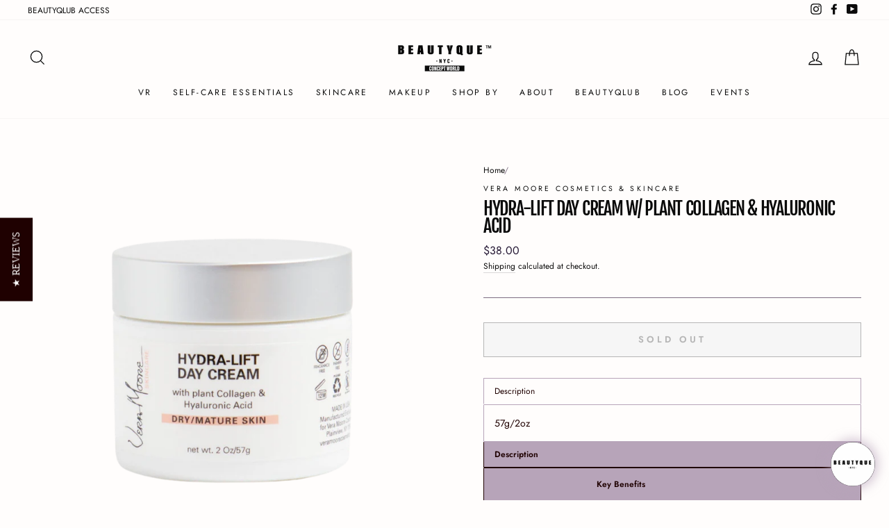

--- FILE ---
content_type: text/html; charset=utf-8
request_url: https://www.beautyque.nyc/products/hydra-lift-day-cream-w-plant-collagen-hyaluronic-acid
body_size: 86504
content:
<script type="text/javascript">
    (function(c,l,a,r,i,t,y){
        c[a]=c[a]||function(){(c[a].q=c[a].q||[]).push(arguments)};
        t=l.createElement(r);t.async=1;t.src="https://www.clarity.ms/tag/"+i;
        y=l.getElementsByTagName(r)[0];y.parentNode.insertBefore(t,y);
    })(window, document, "clarity", "script", "qg42mwihp9");
</script>

















<!doctype html>
<html class="no-js" lang="en">
  <link rel="stylesheet" href="https://use.typekit.net/mfq3erw.css">
<head>  <script type="application/vnd.locksmith+json" data-locksmith>{"version":"v254","locked":false,"initialized":true,"scope":"product","access_granted":true,"access_denied":false,"requires_customer":false,"manual_lock":false,"remote_lock":false,"has_timeout":false,"remote_rendered":null,"hide_resource":false,"hide_links_to_resource":false,"transparent":true,"locks":{"all":[],"opened":[]},"keys":[],"keys_signature":"ea282e692846dc2f836bde1874f77ca885101039a61aeb02ae5eeb2bbc408b3c","state":{"template":"product","theme":122487472311,"product":"hydra-lift-day-cream-w-plant-collagen-hyaluronic-acid","collection":null,"page":null,"blog":null,"article":null,"app":null},"now":1769203644,"path":"\/products\/hydra-lift-day-cream-w-plant-collagen-hyaluronic-acid","locale_root_url":"\/","canonical_url":"https:\/\/www.beautyque.nyc\/products\/hydra-lift-day-cream-w-plant-collagen-hyaluronic-acid","customer_id":null,"customer_id_signature":"ea282e692846dc2f836bde1874f77ca885101039a61aeb02ae5eeb2bbc408b3c","cart":null}</script><script data-locksmith>!function(){undefined;!function(){var s=window.Locksmith={},e=document.querySelector('script[type="application/vnd.locksmith+json"]'),n=e&&e.innerHTML;if(s.state={},s.util={},s.loading=!1,n)try{s.state=JSON.parse(n)}catch(d){}if(document.addEventListener&&document.querySelector){var o,a,i,t=[76,79,67,75,83,77,73,84,72,49,49],c=function(){a=t.slice(0)},l="style",r=function(e){e&&27!==e.keyCode&&"click"!==e.type||(document.removeEventListener("keydown",r),document.removeEventListener("click",r),o&&document.body.removeChild(o),o=null)};c(),document.addEventListener("keyup",function(e){if(e.keyCode===a[0]){if(clearTimeout(i),a.shift(),0<a.length)return void(i=setTimeout(c,1e3));c(),r(),(o=document.createElement("div"))[l].width="50%",o[l].maxWidth="1000px",o[l].height="85%",o[l].border="1px rgba(0, 0, 0, 0.2) solid",o[l].background="rgba(255, 255, 255, 0.99)",o[l].borderRadius="4px",o[l].position="fixed",o[l].top="50%",o[l].left="50%",o[l].transform="translateY(-50%) translateX(-50%)",o[l].boxShadow="0 2px 5px rgba(0, 0, 0, 0.3), 0 0 100vh 100vw rgba(0, 0, 0, 0.5)",o[l].zIndex="2147483645";var t=document.createElement("textarea");t.value=JSON.stringify(JSON.parse(n),null,2),t[l].border="none",t[l].display="block",t[l].boxSizing="border-box",t[l].width="100%",t[l].height="100%",t[l].background="transparent",t[l].padding="22px",t[l].fontFamily="monospace",t[l].fontSize="14px",t[l].color="#333",t[l].resize="none",t[l].outline="none",t.readOnly=!0,o.appendChild(t),document.body.appendChild(o),t.addEventListener("click",function(e){e.stopImmediatePropagation()}),t.select(),document.addEventListener("keydown",r),document.addEventListener("click",r)}})}s.isEmbedded=-1!==window.location.search.indexOf("_ab=0&_fd=0&_sc=1"),s.path=s.state.path||window.location.pathname,s.basePath=s.state.locale_root_url.concat("/apps/locksmith").replace(/^\/\//,"/"),s.reloading=!1,s.util.console=window.console||{log:function(){},error:function(){}},s.util.makeUrl=function(e,t){var n,o=s.basePath+e,a=[],i=s.cache();for(n in i)a.push(n+"="+encodeURIComponent(i[n]));for(n in t)a.push(n+"="+encodeURIComponent(t[n]));return s.state.customer_id&&(a.push("customer_id="+encodeURIComponent(s.state.customer_id)),a.push("customer_id_signature="+encodeURIComponent(s.state.customer_id_signature))),o+=(-1===o.indexOf("?")?"?":"&")+a.join("&")},s._initializeCallbacks=[],s.on=function(e,t){if("initialize"!==e)throw'Locksmith.on() currently only supports the "initialize" event';s._initializeCallbacks.push(t)},s.initializeSession=function(e){if(!s.isEmbedded){var t=!1,n=!0,o=!0;(e=e||{}).silent&&(o=n=!(t=!0)),s.ping({silent:t,spinner:n,reload:o,callback:function(){s._initializeCallbacks.forEach(function(e){e()})}})}},s.cache=function(e){var t={};try{var n=function a(e){return(document.cookie.match("(^|; )"+e+"=([^;]*)")||0)[2]};t=JSON.parse(decodeURIComponent(n("locksmith-params")||"{}"))}catch(d){}if(e){for(var o in e)t[o]=e[o];document.cookie="locksmith-params=; expires=Thu, 01 Jan 1970 00:00:00 GMT; path=/",document.cookie="locksmith-params="+encodeURIComponent(JSON.stringify(t))+"; path=/"}return t},s.cache.cart=s.state.cart,s.cache.cartLastSaved=null,s.params=s.cache(),s.util.reload=function(){s.reloading=!0;try{window.location.href=window.location.href.replace(/#.*/,"")}catch(d){s.util.console.error("Preferred reload method failed",d),window.location.reload()}},s.cache.saveCart=function(e){if(!s.cache.cart||s.cache.cart===s.cache.cartLastSaved)return e?e():null;var t=s.cache.cartLastSaved;s.cache.cartLastSaved=s.cache.cart,fetch("/cart/update.js",{method:"POST",headers:{"Content-Type":"application/json",Accept:"application/json"},body:JSON.stringify({attributes:{locksmith:s.cache.cart}})}).then(function(e){if(!e.ok)throw new Error("Cart update failed: "+e.status);return e.json()}).then(function(){e&&e()})["catch"](function(e){if(s.cache.cartLastSaved=t,!s.reloading)throw e})},s.util.spinnerHTML='<style>body{background:#FFF}@keyframes spin{from{transform:rotate(0deg)}to{transform:rotate(360deg)}}#loading{display:flex;width:100%;height:50vh;color:#777;align-items:center;justify-content:center}#loading .spinner{display:block;animation:spin 600ms linear infinite;position:relative;width:50px;height:50px}#loading .spinner-ring{stroke:currentColor;stroke-dasharray:100%;stroke-width:2px;stroke-linecap:round;fill:none}</style><div id="loading"><div class="spinner"><svg width="100%" height="100%"><svg preserveAspectRatio="xMinYMin"><circle class="spinner-ring" cx="50%" cy="50%" r="45%"></circle></svg></svg></div></div>',s.util.clobberBody=function(e){document.body.innerHTML=e},s.util.clobberDocument=function(e){e.responseText&&(e=e.responseText),document.documentElement&&document.removeChild(document.documentElement);var t=document.open("text/html","replace");t.writeln(e),t.close(),setTimeout(function(){var e=t.querySelector("[autofocus]");e&&e.focus()},100)},s.util.serializeForm=function(e){if(e&&"FORM"===e.nodeName){var t,n,o={};for(t=e.elements.length-1;0<=t;t-=1)if(""!==e.elements[t].name)switch(e.elements[t].nodeName){case"INPUT":switch(e.elements[t].type){default:case"text":case"hidden":case"password":case"button":case"reset":case"submit":o[e.elements[t].name]=e.elements[t].value;break;case"checkbox":case"radio":e.elements[t].checked&&(o[e.elements[t].name]=e.elements[t].value);break;case"file":}break;case"TEXTAREA":o[e.elements[t].name]=e.elements[t].value;break;case"SELECT":switch(e.elements[t].type){case"select-one":o[e.elements[t].name]=e.elements[t].value;break;case"select-multiple":for(n=e.elements[t].options.length-1;0<=n;n-=1)e.elements[t].options[n].selected&&(o[e.elements[t].name]=e.elements[t].options[n].value)}break;case"BUTTON":switch(e.elements[t].type){case"reset":case"submit":case"button":o[e.elements[t].name]=e.elements[t].value}}return o}},s.util.on=function(e,i,s,t){t=t||document;var c="locksmith-"+e+i,n=function(e){var t=e.target,n=e.target.parentElement,o=t&&t.className&&(t.className.baseVal||t.className)||"",a=n&&n.className&&(n.className.baseVal||n.className)||"";("string"==typeof o&&-1!==o.split(/\s+/).indexOf(i)||"string"==typeof a&&-1!==a.split(/\s+/).indexOf(i))&&!e[c]&&(e[c]=!0,s(e))};t.attachEvent?t.attachEvent(e,n):t.addEventListener(e,n,!1)},s.util.enableActions=function(e){s.util.on("click","locksmith-action",function(e){e.preventDefault();var t=e.target;t.dataset.confirmWith&&!confirm(t.dataset.confirmWith)||(t.disabled=!0,t.innerText=t.dataset.disableWith,s.post("/action",t.dataset.locksmithParams,{spinner:!1,type:"text",success:function(e){(e=JSON.parse(e.responseText)).message&&alert(e.message),s.util.reload()}}))},e)},s.util.inject=function(e,t){var n=["data","locksmith","append"];if(-1!==t.indexOf(n.join("-"))){var o=document.createElement("div");o.innerHTML=t,e.appendChild(o)}else e.innerHTML=t;var a,i,s=e.querySelectorAll("script");for(i=0;i<s.length;++i){a=s[i];var c=document.createElement("script");if(a.type&&(c.type=a.type),a.src)c.src=a.src;else{var l=document.createTextNode(a.innerHTML);c.appendChild(l)}e.appendChild(c)}var r=e.querySelector("[autofocus]");r&&r.focus()},s.post=function(e,t,n){!1!==(n=n||{}).spinner&&s.util.clobberBody(s.util.spinnerHTML);var o={};n.container===document?(o.layout=1,n.success=function(e){s.util.clobberDocument(e)}):n.container&&(o.layout=0,n.success=function(e){var t=document.getElementById(n.container);s.util.inject(t,e),t.id===t.firstChild.id&&t.parentElement.replaceChild(t.firstChild,t)}),n.form_type&&(t.form_type=n.form_type),n.include_layout_classes!==undefined&&(t.include_layout_classes=n.include_layout_classes),n.lock_id!==undefined&&(t.lock_id=n.lock_id),s.loading=!0;var a=s.util.makeUrl(e,o),i="json"===n.type||"text"===n.type;fetch(a,{method:"POST",headers:{"Content-Type":"application/json",Accept:i?"application/json":"text/html"},body:JSON.stringify(t)}).then(function(e){if(!e.ok)throw new Error("Request failed: "+e.status);return e.text()}).then(function(e){var t=n.success||s.util.clobberDocument;t(i?{responseText:e}:e)})["catch"](function(e){if(!s.reloading)if("dashboard.weglot.com"!==window.location.host){if(!n.silent)throw alert("Something went wrong! Please refresh and try again."),e;console.error(e)}else console.error(e)})["finally"](function(){s.loading=!1})},s.postResource=function(e,t){e.path=s.path,e.search=window.location.search,e.state=s.state,e.passcode&&(e.passcode=e.passcode.trim()),e.email&&(e.email=e.email.trim()),e.state.cart=s.cache.cart,e.locksmith_json=s.jsonTag,e.locksmith_json_signature=s.jsonTagSignature,s.post("/resource",e,t)},s.ping=function(e){if(!s.isEmbedded){e=e||{};var t=function(){e.reload?s.util.reload():"function"==typeof e.callback&&e.callback()};s.post("/ping",{path:s.path,search:window.location.search,state:s.state},{spinner:!!e.spinner,silent:"undefined"==typeof e.silent||e.silent,type:"text",success:function(e){e&&e.responseText?((e=JSON.parse(e.responseText)).messages&&0<e.messages.length&&s.showMessages(e.messages),e.cart&&s.cache.cart!==e.cart?(s.cache.cart=e.cart,s.cache.saveCart(function(){t(),e.cart&&e.cart.match(/^.+:/)&&s.util.reload()})):t()):console.error("[Locksmith] Invalid result in ping callback:",e)}})}},s.timeoutMonitor=function(){var e=s.cache.cart;s.ping({callback:function(){e!==s.cache.cart||setTimeout(function(){s.timeoutMonitor()},6e4)}})},s.showMessages=function(e){var t=document.createElement("div");t.style.position="fixed",t.style.left=0,t.style.right=0,t.style.bottom="-50px",t.style.opacity=0,t.style.background="#191919",t.style.color="#ddd",t.style.transition="bottom 0.2s, opacity 0.2s",t.style.zIndex=999999,t.innerHTML="        <style>          .locksmith-ab .locksmith-b { display: none; }          .locksmith-ab.toggled .locksmith-b { display: flex; }          .locksmith-ab.toggled .locksmith-a { display: none; }          .locksmith-flex { display: flex; flex-wrap: wrap; justify-content: space-between; align-items: center; padding: 10px 20px; }          .locksmith-message + .locksmith-message { border-top: 1px #555 solid; }          .locksmith-message a { color: inherit; font-weight: bold; }          .locksmith-message a:hover { color: inherit; opacity: 0.8; }          a.locksmith-ab-toggle { font-weight: inherit; text-decoration: underline; }          .locksmith-text { flex-grow: 1; }          .locksmith-cta { flex-grow: 0; text-align: right; }          .locksmith-cta button { transform: scale(0.8); transform-origin: left; }          .locksmith-cta > * { display: block; }          .locksmith-cta > * + * { margin-top: 10px; }          .locksmith-message a.locksmith-close { flex-grow: 0; text-decoration: none; margin-left: 15px; font-size: 30px; font-family: monospace; display: block; padding: 2px 10px; }                    @media screen and (max-width: 600px) {            .locksmith-wide-only { display: none !important; }            .locksmith-flex { padding: 0 15px; }            .locksmith-flex > * { margin-top: 5px; margin-bottom: 5px; }            .locksmith-cta { text-align: left; }          }                    @media screen and (min-width: 601px) {            .locksmith-narrow-only { display: none !important; }          }        </style>      "+e.map(function(e){return'<div class="locksmith-message">'+e+"</div>"}).join(""),document.body.appendChild(t),document.body.style.position="relative",document.body.parentElement.style.paddingBottom=t.offsetHeight+"px",setTimeout(function(){t.style.bottom=0,t.style.opacity=1},50),s.util.on("click","locksmith-ab-toggle",function(e){e.preventDefault();for(var t=e.target.parentElement;-1===t.className.split(" ").indexOf("locksmith-ab");)t=t.parentElement;-1!==t.className.split(" ").indexOf("toggled")?t.className=t.className.replace("toggled",""):t.className=t.className+" toggled"}),s.util.enableActions(t)}}()}();</script>
      <script data-locksmith>Locksmith.cache.cart=null</script>

  <script data-locksmith>Locksmith.jsonTag="{\"version\":\"v254\",\"locked\":false,\"initialized\":true,\"scope\":\"product\",\"access_granted\":true,\"access_denied\":false,\"requires_customer\":false,\"manual_lock\":false,\"remote_lock\":false,\"has_timeout\":false,\"remote_rendered\":null,\"hide_resource\":false,\"hide_links_to_resource\":false,\"transparent\":true,\"locks\":{\"all\":[],\"opened\":[]},\"keys\":[],\"keys_signature\":\"ea282e692846dc2f836bde1874f77ca885101039a61aeb02ae5eeb2bbc408b3c\",\"state\":{\"template\":\"product\",\"theme\":122487472311,\"product\":\"hydra-lift-day-cream-w-plant-collagen-hyaluronic-acid\",\"collection\":null,\"page\":null,\"blog\":null,\"article\":null,\"app\":null},\"now\":1769203644,\"path\":\"\\\/products\\\/hydra-lift-day-cream-w-plant-collagen-hyaluronic-acid\",\"locale_root_url\":\"\\\/\",\"canonical_url\":\"https:\\\/\\\/www.beautyque.nyc\\\/products\\\/hydra-lift-day-cream-w-plant-collagen-hyaluronic-acid\",\"customer_id\":null,\"customer_id_signature\":\"ea282e692846dc2f836bde1874f77ca885101039a61aeb02ae5eeb2bbc408b3c\",\"cart\":null}";Locksmith.jsonTagSignature="6ae77e0686d24a728d3cfd24b7d5ffd9b7761c77698e884ef64c361673be4119"</script>
<script>
  function clearCookie(name) {
    document.cookie = name + "=; expires=Thu, 01 Jan 1970 00:00:00 GMT; path=/";
  }
  </script>

 






  
<script type="text/javascript" src="https://edge.personalizer.io/storefront/2.0.0/js/shopify/storefront.min.js?key=x9rlx-p1yt5a1l0dr7br3evr-ehmsn&shop=thebeautique-nyc.myshopify.com"></script>
<script>
window.LimeSpot = window.LimeSpot === undefined ? {} : LimeSpot;
LimeSpot.PageInfo = { Type: "Product", ReferenceIdentifier: "8055168663777"};

LimeSpot.StoreInfo = { Theme: "Beautyque 2025" };


LimeSpot.CartItems = [];
</script>





  <!-- other head elements -->
<!doctype html>
<html class="no-js" lang="en">
<head><script type="application/vnd.locksmith+json" data-locksmith>{"version":"v254","locked":false,"initialized":true,"scope":"product","access_granted":true,"access_denied":false,"requires_customer":false,"manual_lock":false,"remote_lock":false,"has_timeout":false,"remote_rendered":null,"hide_resource":false,"hide_links_to_resource":false,"transparent":true,"locks":{"all":[],"opened":[]},"keys":[],"keys_signature":"ea282e692846dc2f836bde1874f77ca885101039a61aeb02ae5eeb2bbc408b3c","state":{"template":"product","theme":122487472311,"product":"hydra-lift-day-cream-w-plant-collagen-hyaluronic-acid","collection":null,"page":null,"blog":null,"article":null,"app":null},"now":1769203644,"path":"\/products\/hydra-lift-day-cream-w-plant-collagen-hyaluronic-acid","locale_root_url":"\/","canonical_url":"https:\/\/www.beautyque.nyc\/products\/hydra-lift-day-cream-w-plant-collagen-hyaluronic-acid","customer_id":null,"customer_id_signature":"ea282e692846dc2f836bde1874f77ca885101039a61aeb02ae5eeb2bbc408b3c","cart":null}</script><script data-locksmith>!function(){undefined;!function(){var s=window.Locksmith={},e=document.querySelector('script[type="application/vnd.locksmith+json"]'),n=e&&e.innerHTML;if(s.state={},s.util={},s.loading=!1,n)try{s.state=JSON.parse(n)}catch(d){}if(document.addEventListener&&document.querySelector){var o,a,i,t=[76,79,67,75,83,77,73,84,72,49,49],c=function(){a=t.slice(0)},l="style",r=function(e){e&&27!==e.keyCode&&"click"!==e.type||(document.removeEventListener("keydown",r),document.removeEventListener("click",r),o&&document.body.removeChild(o),o=null)};c(),document.addEventListener("keyup",function(e){if(e.keyCode===a[0]){if(clearTimeout(i),a.shift(),0<a.length)return void(i=setTimeout(c,1e3));c(),r(),(o=document.createElement("div"))[l].width="50%",o[l].maxWidth="1000px",o[l].height="85%",o[l].border="1px rgba(0, 0, 0, 0.2) solid",o[l].background="rgba(255, 255, 255, 0.99)",o[l].borderRadius="4px",o[l].position="fixed",o[l].top="50%",o[l].left="50%",o[l].transform="translateY(-50%) translateX(-50%)",o[l].boxShadow="0 2px 5px rgba(0, 0, 0, 0.3), 0 0 100vh 100vw rgba(0, 0, 0, 0.5)",o[l].zIndex="2147483645";var t=document.createElement("textarea");t.value=JSON.stringify(JSON.parse(n),null,2),t[l].border="none",t[l].display="block",t[l].boxSizing="border-box",t[l].width="100%",t[l].height="100%",t[l].background="transparent",t[l].padding="22px",t[l].fontFamily="monospace",t[l].fontSize="14px",t[l].color="#333",t[l].resize="none",t[l].outline="none",t.readOnly=!0,o.appendChild(t),document.body.appendChild(o),t.addEventListener("click",function(e){e.stopImmediatePropagation()}),t.select(),document.addEventListener("keydown",r),document.addEventListener("click",r)}})}s.isEmbedded=-1!==window.location.search.indexOf("_ab=0&_fd=0&_sc=1"),s.path=s.state.path||window.location.pathname,s.basePath=s.state.locale_root_url.concat("/apps/locksmith").replace(/^\/\//,"/"),s.reloading=!1,s.util.console=window.console||{log:function(){},error:function(){}},s.util.makeUrl=function(e,t){var n,o=s.basePath+e,a=[],i=s.cache();for(n in i)a.push(n+"="+encodeURIComponent(i[n]));for(n in t)a.push(n+"="+encodeURIComponent(t[n]));return s.state.customer_id&&(a.push("customer_id="+encodeURIComponent(s.state.customer_id)),a.push("customer_id_signature="+encodeURIComponent(s.state.customer_id_signature))),o+=(-1===o.indexOf("?")?"?":"&")+a.join("&")},s._initializeCallbacks=[],s.on=function(e,t){if("initialize"!==e)throw'Locksmith.on() currently only supports the "initialize" event';s._initializeCallbacks.push(t)},s.initializeSession=function(e){if(!s.isEmbedded){var t=!1,n=!0,o=!0;(e=e||{}).silent&&(o=n=!(t=!0)),s.ping({silent:t,spinner:n,reload:o,callback:function(){s._initializeCallbacks.forEach(function(e){e()})}})}},s.cache=function(e){var t={};try{var n=function a(e){return(document.cookie.match("(^|; )"+e+"=([^;]*)")||0)[2]};t=JSON.parse(decodeURIComponent(n("locksmith-params")||"{}"))}catch(d){}if(e){for(var o in e)t[o]=e[o];document.cookie="locksmith-params=; expires=Thu, 01 Jan 1970 00:00:00 GMT; path=/",document.cookie="locksmith-params="+encodeURIComponent(JSON.stringify(t))+"; path=/"}return t},s.cache.cart=s.state.cart,s.cache.cartLastSaved=null,s.params=s.cache(),s.util.reload=function(){s.reloading=!0;try{window.location.href=window.location.href.replace(/#.*/,"")}catch(d){s.util.console.error("Preferred reload method failed",d),window.location.reload()}},s.cache.saveCart=function(e){if(!s.cache.cart||s.cache.cart===s.cache.cartLastSaved)return e?e():null;var t=s.cache.cartLastSaved;s.cache.cartLastSaved=s.cache.cart,fetch("/cart/update.js",{method:"POST",headers:{"Content-Type":"application/json",Accept:"application/json"},body:JSON.stringify({attributes:{locksmith:s.cache.cart}})}).then(function(e){if(!e.ok)throw new Error("Cart update failed: "+e.status);return e.json()}).then(function(){e&&e()})["catch"](function(e){if(s.cache.cartLastSaved=t,!s.reloading)throw e})},s.util.spinnerHTML='<style>body{background:#FFF}@keyframes spin{from{transform:rotate(0deg)}to{transform:rotate(360deg)}}#loading{display:flex;width:100%;height:50vh;color:#777;align-items:center;justify-content:center}#loading .spinner{display:block;animation:spin 600ms linear infinite;position:relative;width:50px;height:50px}#loading .spinner-ring{stroke:currentColor;stroke-dasharray:100%;stroke-width:2px;stroke-linecap:round;fill:none}</style><div id="loading"><div class="spinner"><svg width="100%" height="100%"><svg preserveAspectRatio="xMinYMin"><circle class="spinner-ring" cx="50%" cy="50%" r="45%"></circle></svg></svg></div></div>',s.util.clobberBody=function(e){document.body.innerHTML=e},s.util.clobberDocument=function(e){e.responseText&&(e=e.responseText),document.documentElement&&document.removeChild(document.documentElement);var t=document.open("text/html","replace");t.writeln(e),t.close(),setTimeout(function(){var e=t.querySelector("[autofocus]");e&&e.focus()},100)},s.util.serializeForm=function(e){if(e&&"FORM"===e.nodeName){var t,n,o={};for(t=e.elements.length-1;0<=t;t-=1)if(""!==e.elements[t].name)switch(e.elements[t].nodeName){case"INPUT":switch(e.elements[t].type){default:case"text":case"hidden":case"password":case"button":case"reset":case"submit":o[e.elements[t].name]=e.elements[t].value;break;case"checkbox":case"radio":e.elements[t].checked&&(o[e.elements[t].name]=e.elements[t].value);break;case"file":}break;case"TEXTAREA":o[e.elements[t].name]=e.elements[t].value;break;case"SELECT":switch(e.elements[t].type){case"select-one":o[e.elements[t].name]=e.elements[t].value;break;case"select-multiple":for(n=e.elements[t].options.length-1;0<=n;n-=1)e.elements[t].options[n].selected&&(o[e.elements[t].name]=e.elements[t].options[n].value)}break;case"BUTTON":switch(e.elements[t].type){case"reset":case"submit":case"button":o[e.elements[t].name]=e.elements[t].value}}return o}},s.util.on=function(e,i,s,t){t=t||document;var c="locksmith-"+e+i,n=function(e){var t=e.target,n=e.target.parentElement,o=t&&t.className&&(t.className.baseVal||t.className)||"",a=n&&n.className&&(n.className.baseVal||n.className)||"";("string"==typeof o&&-1!==o.split(/\s+/).indexOf(i)||"string"==typeof a&&-1!==a.split(/\s+/).indexOf(i))&&!e[c]&&(e[c]=!0,s(e))};t.attachEvent?t.attachEvent(e,n):t.addEventListener(e,n,!1)},s.util.enableActions=function(e){s.util.on("click","locksmith-action",function(e){e.preventDefault();var t=e.target;t.dataset.confirmWith&&!confirm(t.dataset.confirmWith)||(t.disabled=!0,t.innerText=t.dataset.disableWith,s.post("/action",t.dataset.locksmithParams,{spinner:!1,type:"text",success:function(e){(e=JSON.parse(e.responseText)).message&&alert(e.message),s.util.reload()}}))},e)},s.util.inject=function(e,t){var n=["data","locksmith","append"];if(-1!==t.indexOf(n.join("-"))){var o=document.createElement("div");o.innerHTML=t,e.appendChild(o)}else e.innerHTML=t;var a,i,s=e.querySelectorAll("script");for(i=0;i<s.length;++i){a=s[i];var c=document.createElement("script");if(a.type&&(c.type=a.type),a.src)c.src=a.src;else{var l=document.createTextNode(a.innerHTML);c.appendChild(l)}e.appendChild(c)}var r=e.querySelector("[autofocus]");r&&r.focus()},s.post=function(e,t,n){!1!==(n=n||{}).spinner&&s.util.clobberBody(s.util.spinnerHTML);var o={};n.container===document?(o.layout=1,n.success=function(e){s.util.clobberDocument(e)}):n.container&&(o.layout=0,n.success=function(e){var t=document.getElementById(n.container);s.util.inject(t,e),t.id===t.firstChild.id&&t.parentElement.replaceChild(t.firstChild,t)}),n.form_type&&(t.form_type=n.form_type),n.include_layout_classes!==undefined&&(t.include_layout_classes=n.include_layout_classes),n.lock_id!==undefined&&(t.lock_id=n.lock_id),s.loading=!0;var a=s.util.makeUrl(e,o),i="json"===n.type||"text"===n.type;fetch(a,{method:"POST",headers:{"Content-Type":"application/json",Accept:i?"application/json":"text/html"},body:JSON.stringify(t)}).then(function(e){if(!e.ok)throw new Error("Request failed: "+e.status);return e.text()}).then(function(e){var t=n.success||s.util.clobberDocument;t(i?{responseText:e}:e)})["catch"](function(e){if(!s.reloading)if("dashboard.weglot.com"!==window.location.host){if(!n.silent)throw alert("Something went wrong! Please refresh and try again."),e;console.error(e)}else console.error(e)})["finally"](function(){s.loading=!1})},s.postResource=function(e,t){e.path=s.path,e.search=window.location.search,e.state=s.state,e.passcode&&(e.passcode=e.passcode.trim()),e.email&&(e.email=e.email.trim()),e.state.cart=s.cache.cart,e.locksmith_json=s.jsonTag,e.locksmith_json_signature=s.jsonTagSignature,s.post("/resource",e,t)},s.ping=function(e){if(!s.isEmbedded){e=e||{};var t=function(){e.reload?s.util.reload():"function"==typeof e.callback&&e.callback()};s.post("/ping",{path:s.path,search:window.location.search,state:s.state},{spinner:!!e.spinner,silent:"undefined"==typeof e.silent||e.silent,type:"text",success:function(e){e&&e.responseText?((e=JSON.parse(e.responseText)).messages&&0<e.messages.length&&s.showMessages(e.messages),e.cart&&s.cache.cart!==e.cart?(s.cache.cart=e.cart,s.cache.saveCart(function(){t(),e.cart&&e.cart.match(/^.+:/)&&s.util.reload()})):t()):console.error("[Locksmith] Invalid result in ping callback:",e)}})}},s.timeoutMonitor=function(){var e=s.cache.cart;s.ping({callback:function(){e!==s.cache.cart||setTimeout(function(){s.timeoutMonitor()},6e4)}})},s.showMessages=function(e){var t=document.createElement("div");t.style.position="fixed",t.style.left=0,t.style.right=0,t.style.bottom="-50px",t.style.opacity=0,t.style.background="#191919",t.style.color="#ddd",t.style.transition="bottom 0.2s, opacity 0.2s",t.style.zIndex=999999,t.innerHTML="        <style>          .locksmith-ab .locksmith-b { display: none; }          .locksmith-ab.toggled .locksmith-b { display: flex; }          .locksmith-ab.toggled .locksmith-a { display: none; }          .locksmith-flex { display: flex; flex-wrap: wrap; justify-content: space-between; align-items: center; padding: 10px 20px; }          .locksmith-message + .locksmith-message { border-top: 1px #555 solid; }          .locksmith-message a { color: inherit; font-weight: bold; }          .locksmith-message a:hover { color: inherit; opacity: 0.8; }          a.locksmith-ab-toggle { font-weight: inherit; text-decoration: underline; }          .locksmith-text { flex-grow: 1; }          .locksmith-cta { flex-grow: 0; text-align: right; }          .locksmith-cta button { transform: scale(0.8); transform-origin: left; }          .locksmith-cta > * { display: block; }          .locksmith-cta > * + * { margin-top: 10px; }          .locksmith-message a.locksmith-close { flex-grow: 0; text-decoration: none; margin-left: 15px; font-size: 30px; font-family: monospace; display: block; padding: 2px 10px; }                    @media screen and (max-width: 600px) {            .locksmith-wide-only { display: none !important; }            .locksmith-flex { padding: 0 15px; }            .locksmith-flex > * { margin-top: 5px; margin-bottom: 5px; }            .locksmith-cta { text-align: left; }          }                    @media screen and (min-width: 601px) {            .locksmith-narrow-only { display: none !important; }          }        </style>      "+e.map(function(e){return'<div class="locksmith-message">'+e+"</div>"}).join(""),document.body.appendChild(t),document.body.style.position="relative",document.body.parentElement.style.paddingBottom=t.offsetHeight+"px",setTimeout(function(){t.style.bottom=0,t.style.opacity=1},50),s.util.on("click","locksmith-ab-toggle",function(e){e.preventDefault();for(var t=e.target.parentElement;-1===t.className.split(" ").indexOf("locksmith-ab");)t=t.parentElement;-1!==t.className.split(" ").indexOf("toggled")?t.className=t.className.replace("toggled",""):t.className=t.className+" toggled"}),s.util.enableActions(t)}}()}();</script>
      <script data-locksmith>Locksmith.cache.cart=null</script>

  <script data-locksmith>Locksmith.jsonTag="{\"version\":\"v254\",\"locked\":false,\"initialized\":true,\"scope\":\"product\",\"access_granted\":true,\"access_denied\":false,\"requires_customer\":false,\"manual_lock\":false,\"remote_lock\":false,\"has_timeout\":false,\"remote_rendered\":null,\"hide_resource\":false,\"hide_links_to_resource\":false,\"transparent\":true,\"locks\":{\"all\":[],\"opened\":[]},\"keys\":[],\"keys_signature\":\"ea282e692846dc2f836bde1874f77ca885101039a61aeb02ae5eeb2bbc408b3c\",\"state\":{\"template\":\"product\",\"theme\":122487472311,\"product\":\"hydra-lift-day-cream-w-plant-collagen-hyaluronic-acid\",\"collection\":null,\"page\":null,\"blog\":null,\"article\":null,\"app\":null},\"now\":1769203644,\"path\":\"\\\/products\\\/hydra-lift-day-cream-w-plant-collagen-hyaluronic-acid\",\"locale_root_url\":\"\\\/\",\"canonical_url\":\"https:\\\/\\\/www.beautyque.nyc\\\/products\\\/hydra-lift-day-cream-w-plant-collagen-hyaluronic-acid\",\"customer_id\":null,\"customer_id_signature\":\"ea282e692846dc2f836bde1874f77ca885101039a61aeb02ae5eeb2bbc408b3c\",\"cart\":null}";Locksmith.jsonTagSignature="6ae77e0686d24a728d3cfd24b7d5ffd9b7761c77698e884ef64c361673be4119"</script>






<script type="text/javascript" src="https://edge.personalizer.io/storefront/2.0.0/js/shopify/storefront.min.js?key=x9rlx-p1yt5a1l0dr7br3evr-ehmsn&shop=thebeautique-nyc.myshopify.com"></script>
<script>
window.LimeSpot = window.LimeSpot === undefined ? {} : LimeSpot;
LimeSpot.PageInfo = { Type: "Product", ReferenceIdentifier: "8055168663777"};

LimeSpot.StoreInfo = { Theme: "Beautyque 2025" };


LimeSpot.CartItems = [];
</script>





  <!-- other head elements -->

  <!-- Import the custom fonts from Adobe Fonts -->
  <link rel="stylesheet" href="https://use.typekit.net/mfq3erw.css">

  <style>
    /* Use the font-family, font-weight, and font-style properties to specify the fonts for h1, h2, h3, and h4 */
    h1, h2, h3, h4 {
      font-family: 'acumin-pro-extra-condensed', sans-serif;
      font-weight: 800;
      font-style: normal;
    }
  </style>

<!-- Added by AVADA SEO Suite -->



<meta property="og:site_name" content="https://www.beautyque.nyc">
<meta property="og:url" content="https://www.beautyque.nyc/products/hydra-lift-day-cream-w-plant-collagen-hyaluronic-acid"><meta property="og:title" content="Hydra-Lift Day Cream w/ plant Collagen &amp; Hyaluronic Acid">
<meta property="og:type" content="product">
<meta property="og:description" content="Hydra-Lift Day Cream w/ plant Collagen &amp; Hyaluronic Acid -57g/2oz Description Hydra-Lift Day Cream&#39;s unique advanced technology formulation has the power of bio-fermentation which supercharges the effects of marine algae, speeding up the renewal process and helping to improve and soften the look of emerging lines and wrinkles. Key Benefits Enriched with Sodium Hyaluronate for deep moisturization, Vegetable Collagen to improve elasticity and reduce wrinkles, and a blend of potent antioxidants such as Vitamin E and Vitamin C to nourish and protect your skin from premature aging. With revitalizing Ginseng Extract, radiance-boosting Rose Hip Extract, and purifying Ginkgo Biloba Extract, for healthier, rejuvenated skin. Suggested Use Use daily after thoroughly cleansing, toning, and applying serum Ingredients Aqua, Caprylic/Capric Triglyceride, Glycine Soja Oil, Stearic Acid, Cetyl Alcohol, Methyl Gluceth-20, Sorbitol, Cetyl Esters, Hydrogenated Cottonseed Glyceride, Glycerin, Ahnfeltia Concinna (Red Marine Algae) Extract, Vegetable Collagen, Sodium Hyaluronate, Allantoin, Panax Ginseng Root Extract, Ginkgo Biloba Leaf Extract, Aesculus Hippocastanum (Horse Chestnut) Seed Extract, Symphytum Officinale (Comfrey) Leaf Extract, Rosa Canina Fruit Extract, Chamomilla Recutita (Matricaria) Flower Extract, Hamamelis Virginiana (Witch Hazel) Leaf Water, Tocopheryl Acetate, Retinyl Palmitate, Ascorbic Acid, Ubiquinone, Citrus Aurantium Bergamia (Bergamot) Fruit Oil, Dimethicone, Butylene Glycol, Polysorbate 20, Carbomer, Sodium Hydroxide, Phenoxyethanol, Caprylyl Glycol, CI 75120. | Beautyque NYC">
<meta property="product:availability" content="oos">
  <meta property="product:price:amount" content="38.00">
  <meta property="product:price:currency" content="USD"><meta property="og:image" content="http://www.beautyque.nyc/cdn/shop/files/pixcleanerResult_b2883f22-510e-45a1-aa02-f381e6a31e79.png?v=1699237681">
<meta property="og:image:secure_url" content="https://www.beautyque.nyc/cdn/shop/files/pixcleanerResult_b2883f22-510e-45a1-aa02-f381e6a31e79.png?v=1699237681">
<meta property="og:image:width" content="">
<meta property="og:image:height" content="">
<meta property="og:image:alt" content="">
    
<meta name="twitter:site" content="@https://www.beautyque.nyc"><meta name="twitter:card" content="summary_large_image"><meta name="twitter:title" content="Hydra-Lift Day Cream w/ plant Collagen &amp; Hyaluronic Acid">
<meta name="twitter:description" content="Hydra-Lift Day Cream w/ plant Collagen &amp; Hyaluronic Acid -57g/2oz Description Hydra-Lift Day Cream&#39;s unique advanced technology f...">
<meta name="twitter:image" content="http://www.beautyque.nyc/cdn/shop/files/pixcleanerResult_b2883f22-510e-45a1-aa02-f381e6a31e79.png?v=1699237681">


<meta name="google-site-verification" content="Wj3-ii5XpDGyp9do2byC7dynOYD2of4UkzNM4ylP1Vw" />


<meta name="twitter:image" content="http://www.beautyque.nyc/cdn/shop/files/pixcleanerResult_b2883f22-510e-45a1-aa02-f381e6a31e79.png?v=1699237681">

<script>window.FPConfig = {};window.FPConfig.ignoreKeywords=["/cart","/account"]</script>



<!-- /Added by AVADA SEO Suite -->
  

  <meta charset="utf-8">
  <meta http-equiv="X-UA-Compatible" content="IE=edge,chrome=1">
  <meta name="viewport" content="width=device-width,initial-scale=1">
  <meta name="theme-color" content="#0a0a0a">
  <link rel="canonical" href="https://www.beautyque.nyc/products/hydra-lift-day-cream-w-plant-collagen-hyaluronic-acid">
  <link rel="canonical" href="https://www.beautyque.nyc/products/hydra-lift-day-cream-w-plant-collagen-hyaluronic-acid">
  <link rel="preconnect" href="https://cdn.shopify.com">
  <link rel="preconnect" href="https://fonts.shopifycdn.com">
  <link rel="dns-prefetch" href="https://productreviews.shopifycdn.com">
  <link rel="dns-prefetch" href="https://ajax.googleapis.com">
  <link rel="dns-prefetch" href="https://maps.googleapis.com">
  <link rel="dns-prefetch" href="https://maps.gstatic.com">

  <link rel="preload" href="//www.beautyque.nyc/cdn/shop/t/36/assets/theme.css?v=178796262285968463691739914708" as="style">
  <link rel="preload" as="script" href="//www.beautyque.nyc/cdn/shop/t/36/assets/vendor-scripts-v7.js?v=50788370434700127091619628759"><link rel="shortcut icon" href="//www.beautyque.nyc/cdn/shop/files/Favicon-BEAUTYQUE_32x32.png?v=1614307382" type="image/png" /><title>Hydra-Lift Day Cream w/ plant Collagen &amp; Hyaluronic Acid | Beautyque NYC
</title>
<meta name="description" content="Hydra-Lift Day Cream w/ plant Collagen &amp; Hyaluronic Acid -57g/2oz Description Hydra-Lift Day Cream&#39;s unique advanced technology formulation has the power of bio-fermentation which supercharges the effects of marine algae, speeding up the renewal process and helping to improve and soften the look of emerging lines and wrinkles. Key Benefits Enriched with Sodium Hyaluronate for deep moisturization, Vegetable Collagen to improve elasticity and reduce wrinkles, and a blend of potent antioxidants such as Vitamin E and Vitamin C to nourish and protect your skin from premature aging. With revitalizing Ginseng Extract, radiance-boosting Rose Hip Extract, and purifying Ginkgo Biloba Extract, for healthier, rejuvenated skin. Suggested Use Use daily after thoroughly cleansing, toning, and applying serum Ingredients Aqua, Caprylic/Capric Triglyceride, Glycine Soja Oil, Stearic Acid, Cetyl Alcohol, Methyl Gluceth-20, Sorbitol, Cetyl Esters, Hydrogenated Cottonseed Glyceride, Glycerin, Ahnfeltia Concinna (Red Marine Algae) Extract, Vegetable Collagen, Sodium Hyaluronate, Allantoin, Panax Ginseng Root Extract, Ginkgo Biloba Leaf Extract, Aesculus Hippocastanum (Horse Chestnut) Seed Extract, Symphytum Officinale (Comfrey) Leaf Extract, Rosa Canina Fruit Extract, Chamomilla Recutita (Matricaria) Flower Extract, Hamamelis Virginiana (Witch Hazel) Leaf Water, Tocopheryl Acetate, Retinyl Palmitate, Ascorbic Acid, Ubiquinone, Citrus Aurantium Bergamia (Bergamot) Fruit Oil, Dimethicone, Butylene Glycol, Polysorbate 20, Carbomer, Sodium Hydroxide, Phenoxyethanol, Caprylyl Glycol, CI 75120. | Beautyque NYC">
<meta property="og:site_name" content="Beautyque NYC">
  <meta property="og:url" content="https://www.beautyque.nyc/products/hydra-lift-day-cream-w-plant-collagen-hyaluronic-acid"><meta property="og:title" content="Hydra-Lift Day Cream w/ plant Collagen &amp; Hyaluronic Acid">
<meta property="og:type" content="product">
<meta property="og:description" content="Hydra-Lift Day Cream w/ plant Collagen &amp; Hyaluronic Acid -57g/2oz Description Hydra-Lift Day Cream&#39;s unique advanced technology formulation has the power of bio-fermentation which supercharges the effects of marine algae, speeding up the renewal process and helping to improve and soften the look of emerging lines and wrinkles. Key Benefits Enriched with Sodium Hyaluronate for deep moisturization, Vegetable Collagen to improve elasticity and reduce wrinkles, and a blend of potent antioxidants such as Vitamin E and Vitamin C to nourish and protect your skin from premature aging. With revitalizing Ginseng Extract, radiance-boosting Rose Hip Extract, and purifying Ginkgo Biloba Extract, for healthier, rejuvenated skin. Suggested Use Use daily after thoroughly cleansing, toning, and applying serum Ingredients Aqua, Caprylic/Capric Triglyceride, Glycine Soja Oil, Stearic Acid, Cetyl Alcohol, Methyl Gluceth-20, Sorbitol, Cetyl Esters, Hydrogenated Cottonseed Glyceride, Glycerin, Ahnfeltia Concinna (Red Marine Algae) Extract, Vegetable Collagen, Sodium Hyaluronate, Allantoin, Panax Ginseng Root Extract, Ginkgo Biloba Leaf Extract, Aesculus Hippocastanum (Horse Chestnut) Seed Extract, Symphytum Officinale (Comfrey) Leaf Extract, Rosa Canina Fruit Extract, Chamomilla Recutita (Matricaria) Flower Extract, Hamamelis Virginiana (Witch Hazel) Leaf Water, Tocopheryl Acetate, Retinyl Palmitate, Ascorbic Acid, Ubiquinone, Citrus Aurantium Bergamia (Bergamot) Fruit Oil, Dimethicone, Butylene Glycol, Polysorbate 20, Carbomer, Sodium Hydroxide, Phenoxyethanol, Caprylyl Glycol, CI 75120. | Beautyque NYC">
<meta property="og:image" content="http://www.beautyque.nyc/cdn/shop/files/pixcleanerResult_b2883f22-510e-45a1-aa02-f381e6a31e79_1200x1200.png?v=1699237681">
  <meta property="og:image:secure_url" content="https://www.beautyque.nyc/cdn/shop/files/pixcleanerResult_b2883f22-510e-45a1-aa02-f381e6a31e79_1200x1200.png?v=1699237681">
  <meta name="twitter:site" content="@">
  <meta name="twitter:card" content="summary_large_image"><meta name="twitter:title" content="Hydra-Lift Day Cream w/ plant Collagen & Hyaluronic Acid">
<meta name="twitter:description" content="Hydra-Lift Day Cream w/ plant Collagen &amp; Hyaluronic Acid -57g/2oz Description Hydra-Lift Day Cream&#39;s unique advanced technology formulation has the power of bio-fermentation which supercharges the effects of marine algae, speeding up the renewal process and helping to improve and soften the look of emerging lines and wrinkles. Key Benefits Enriched with Sodium Hyaluronate for deep moisturization, Vegetable Collagen to improve elasticity and reduce wrinkles, and a blend of potent antioxidants such as Vitamin E and Vitamin C to nourish and protect your skin from premature aging. With revitalizing Ginseng Extract, radiance-boosting Rose Hip Extract, and purifying Ginkgo Biloba Extract, for healthier, rejuvenated skin. Suggested Use Use daily after thoroughly cleansing, toning, and applying serum Ingredients Aqua, Caprylic/Capric Triglyceride, Glycine Soja Oil, Stearic Acid, Cetyl Alcohol, Methyl Gluceth-20, Sorbitol, Cetyl Esters, Hydrogenated Cottonseed Glyceride, Glycerin, Ahnfeltia Concinna (Red Marine Algae) Extract, Vegetable Collagen, Sodium Hyaluronate, Allantoin, Panax Ginseng Root Extract, Ginkgo Biloba Leaf Extract, Aesculus Hippocastanum (Horse Chestnut) Seed Extract, Symphytum Officinale (Comfrey) Leaf Extract, Rosa Canina Fruit Extract, Chamomilla Recutita (Matricaria) Flower Extract, Hamamelis Virginiana (Witch Hazel) Leaf Water, Tocopheryl Acetate, Retinyl Palmitate, Ascorbic Acid, Ubiquinone, Citrus Aurantium Bergamia (Bergamot) Fruit Oil, Dimethicone, Butylene Glycol, Polysorbate 20, Carbomer, Sodium Hydroxide, Phenoxyethanol, Caprylyl Glycol, CI 75120. | Beautyque NYC">
<style data-shopify>@font-face {
  font-family: "Fjalla One";
  font-weight: 400;
  font-style: normal;
  font-display: swap;
  src: url("//www.beautyque.nyc/cdn/fonts/fjalla_one/fjallaone_n4.262edaf1abaf5ed669f7ecd26fc3e24707a0ad85.woff2") format("woff2"),
       url("//www.beautyque.nyc/cdn/fonts/fjalla_one/fjallaone_n4.f67f40342efd2b34cae019d50b4b5c4da6fc5da7.woff") format("woff");
}

  @font-face {
  font-family: Jost;
  font-weight: 400;
  font-style: normal;
  font-display: swap;
  src: url("//www.beautyque.nyc/cdn/fonts/jost/jost_n4.d47a1b6347ce4a4c9f437608011273009d91f2b7.woff2") format("woff2"),
       url("//www.beautyque.nyc/cdn/fonts/jost/jost_n4.791c46290e672b3f85c3d1c651ef2efa3819eadd.woff") format("woff");
}


  @font-face {
  font-family: Jost;
  font-weight: 600;
  font-style: normal;
  font-display: swap;
  src: url("//www.beautyque.nyc/cdn/fonts/jost/jost_n6.ec1178db7a7515114a2d84e3dd680832b7af8b99.woff2") format("woff2"),
       url("//www.beautyque.nyc/cdn/fonts/jost/jost_n6.b1178bb6bdd3979fef38e103a3816f6980aeaff9.woff") format("woff");
}

  @font-face {
  font-family: Jost;
  font-weight: 400;
  font-style: italic;
  font-display: swap;
  src: url("//www.beautyque.nyc/cdn/fonts/jost/jost_i4.b690098389649750ada222b9763d55796c5283a5.woff2") format("woff2"),
       url("//www.beautyque.nyc/cdn/fonts/jost/jost_i4.fd766415a47e50b9e391ae7ec04e2ae25e7e28b0.woff") format("woff");
}

  @font-face {
  font-family: Jost;
  font-weight: 600;
  font-style: italic;
  font-display: swap;
  src: url("//www.beautyque.nyc/cdn/fonts/jost/jost_i6.9af7e5f39e3a108c08f24047a4276332d9d7b85e.woff2") format("woff2"),
       url("//www.beautyque.nyc/cdn/fonts/jost/jost_i6.2bf310262638f998ed206777ce0b9a3b98b6fe92.woff") format("woff");
}

</style><link href="//www.beautyque.nyc/cdn/shop/t/36/assets/theme.css?v=178796262285968463691739914708" rel="stylesheet" type="text/css" media="all" />
<style data-shopify>:root {
    --typeHeaderPrimary: "Fjalla One";
    --typeHeaderFallback: sans-serif;
    --typeHeaderSize: 30px;
    --typeHeaderWeight: 400;
    --typeHeaderLineHeight: 1;
    --typeHeaderSpacing: -0.05em;

    --typeBasePrimary:Jost;
    --typeBaseFallback:sans-serif;
    --typeBaseSize: 14px;
    --typeBaseWeight: 400;
    --typeBaseSpacing: 0.0em;
    --typeBaseLineHeight: 1.6;

    --typeCollectionTitle: 15px;

    --iconWeight: 3px;
    --iconLinecaps: miter;

    
      --buttonRadius: 0px;
    

    --colorGridOverlayOpacity: 0.04;
  }
}</style><script>
    document.documentElement.className = document.documentElement.className.replace('no-js', 'js');

    window.theme = window.theme || {};
    theme.routes = {
      cart: "/cart",
      cartAdd: "/cart/add.js",
      cartChange: "/cart/change"
    };
    theme.strings = {
      soldOut: "Sold Out",
      unavailable: "Unavailable",
      stockLabel: "Only [count] items in stock!",
      willNotShipUntil: "Will not ship until [date]",
      willBeInStockAfter: "Will be in stock after [date]",
      waitingForStock: "Inventory on the way",
      savePrice: "Save [saved_amount]",
      cartEmpty: "Your cart is currently empty.",
      cartTermsConfirmation: "You must agree with the terms and conditions of sales to check out"
    };
    theme.settings = {
      dynamicVariantsEnable: true,
      dynamicVariantType: "button",
      cartType: "page",
      moneyFormat: "${{amount}}",
      saveType: "dollar",
      recentlyViewedEnabled: false,
      predictiveSearch: true,
      predictiveSearchType: "product,article",
      inventoryThreshold: 4,
      quickView: true,
      themeName: 'Impulse',
      themeVersion: "3.4.0"
    };
  </script>
<!-- Avada Sales Pop Script -->


<script>const AVADA_SALES_POP_LAST_UPDATE = 1604275446591</script>








<script>const AVADA_PR = {};
              AVADA_PR.product = {"id":8055168663777,"title":"Hydra-Lift Day Cream w\/ plant Collagen \u0026 Hyaluronic Acid","handle":"hydra-lift-day-cream-w-plant-collagen-hyaluronic-acid","description":"\u003cp\u003e\u003cmeta charset=\"utf-8\"\u003e\u003cspan data-mce-fragment=\"1\"\u003e57g\/2oz\u003c\/span\u003e\u003c\/p\u003e\n\u003ch6\u003eDescription\u003c\/h6\u003e\n\u003cspan style=\"font-family: -apple-system, BlinkMacSystemFont, 'San Francisco', 'Segoe UI', Roboto, 'Helvetica Neue', sans-serif; font-size: 0.875rem;\"\u003e\u003cbr data-mce-fragment=\"1\"\u003eHydra-Lift Day Cream's unique advanced technology formulation has the power of bio-fermentation which supercharges the effects of marine algae, speeding up the renewal process and helping to improve and soften the look of emerging lines and wrinkles.\u003c\/span\u003e\n\u003ch6\u003e\n\u003cbr\u003e\u003cbr\u003e\u003cb\u003eKey Benefits\u003c\/b\u003e\u003cbr\u003e\n\u003c\/h6\u003e\n\u003cp\u003e\u003cspan data-mce-fragment=\"1\"\u003eEnriched with Sodium Hyaluronate for deep moisturization, Vegetable Collagen to improve elasticity and reduce wrinkles, and a blend of potent antioxidants such as Vitamin E and Vitamin C to nourish and protect your skin from premature aging. With revitalizing Ginseng Extract, radiance-boosting Rose Hip Extract, and purifying Ginkgo Biloba Extract, for healthier, rejuvenated skin.\u003c\/span\u003e\u003c\/p\u003e\n\u003ch6\u003e\u003cb\u003eSuggested Use\u003c\/b\u003e\u003c\/h6\u003e\n\u003cp\u003eUse daily after thoroughly cleansing, toning, and applying serum\u003c\/p\u003e\n\u003ch6\u003e\u003cb\u003eIngredients\u003c\/b\u003e\u003c\/h6\u003e\n\u003cp\u003eAqua, Caprylic\/Capric Triglyceride, Glycine Soja  Oil, Stearic Acid, Cetyl  Alcohol, Methyl Gluceth-20, Sorbitol, Cetyl Esters, Hydrogenated Cottonseed Glyceride, Glycerin, Ahnfeltia Concinna (Red Marine Algae) Extract, Vegetable Collagen, Sodium Hyaluronate, Allantoin, Panax Ginseng Root Extract, Ginkgo Biloba Leaf Extract, Aesculus Hippocastanum (Horse Chestnut) Seed Extract, Symphytum Officinale (Comfrey) Leaf Extract, Rosa Canina Fruit Extract, Chamomilla Recutita (Matricaria) Flower Extract, Hamamelis Virginiana (Witch Hazel) Leaf Water, Tocopheryl Acetate, Retinyl Palmitate, Ascorbic Acid, Ubiquinone, Citrus Aurantium Bergamia (Bergamot) Fruit Oil, Dimethicone, Butylene Glycol, Polysorbate 20, Carbomer, Sodium Hydroxide, Phenoxyethanol, Caprylyl Glycol, CI 75120.\u003cbr\u003e\u003c\/p\u003e\n\u003cp\u003e \u003c\/p\u003e","published_at":"2023-07-07T13:35:03-04:00","created_at":"2023-07-07T11:29:49-04:00","vendor":"VERA MOORE COSMETICS \u0026 SKINCARE","type":"Skincare","tags":["anti wrinkle","ANTI-AGING","BEAUTYQULTURED","dry skin","dryness","DULLNESS \/DULL SKIN","FINE LINES \u0026 WRINKLES \/ ANTI-AGING\/ AGE PREVENTION\/ LIFTING \u0026 FIRMING","hydration","inflammation","mature skin","Mature\/Dry Skin","MINORITY OWNED","moisturizing","nourishing","SKINCARE","Skincare \u0026 more","VERA MOORE COSMETICS \u0026 SKINCARE"],"price":3800,"price_min":3800,"price_max":3800,"available":false,"price_varies":false,"compare_at_price":null,"compare_at_price_min":0,"compare_at_price_max":0,"compare_at_price_varies":false,"variants":[{"id":43967755452641,"title":"Default Title","option1":"Default Title","option2":null,"option3":null,"sku":"SK057","requires_shipping":true,"taxable":true,"featured_image":null,"available":false,"name":"Hydra-Lift Day Cream w\/ plant Collagen \u0026 Hyaluronic Acid","public_title":null,"options":["Default Title"],"price":3800,"weight":57,"compare_at_price":null,"inventory_management":"shopify","barcode":"","requires_selling_plan":false,"selling_plan_allocations":[]}],"images":["\/\/www.beautyque.nyc\/cdn\/shop\/files\/pixcleanerResult_b2883f22-510e-45a1-aa02-f381e6a31e79.png?v=1699237681"],"featured_image":"\/\/www.beautyque.nyc\/cdn\/shop\/files\/pixcleanerResult_b2883f22-510e-45a1-aa02-f381e6a31e79.png?v=1699237681","options":["Title"],"media":[{"alt":"Hydra-Lift Day Cream w\/ plant Collagen \u0026 Hyaluronic Acid - VERA MOORE COSMETICS \u0026 SKINCARE| Beautyque NYC","id":33311219908833,"position":1,"preview_image":{"aspect_ratio":1.0,"height":2200,"width":2200,"src":"\/\/www.beautyque.nyc\/cdn\/shop\/files\/pixcleanerResult_b2883f22-510e-45a1-aa02-f381e6a31e79.png?v=1699237681"},"aspect_ratio":1.0,"height":2200,"media_type":"image","src":"\/\/www.beautyque.nyc\/cdn\/shop\/files\/pixcleanerResult_b2883f22-510e-45a1-aa02-f381e6a31e79.png?v=1699237681","width":2200}],"requires_selling_plan":false,"selling_plan_groups":[],"content":"\u003cp\u003e\u003cmeta charset=\"utf-8\"\u003e\u003cspan data-mce-fragment=\"1\"\u003e57g\/2oz\u003c\/span\u003e\u003c\/p\u003e\n\u003ch6\u003eDescription\u003c\/h6\u003e\n\u003cspan style=\"font-family: -apple-system, BlinkMacSystemFont, 'San Francisco', 'Segoe UI', Roboto, 'Helvetica Neue', sans-serif; font-size: 0.875rem;\"\u003e\u003cbr data-mce-fragment=\"1\"\u003eHydra-Lift Day Cream's unique advanced technology formulation has the power of bio-fermentation which supercharges the effects of marine algae, speeding up the renewal process and helping to improve and soften the look of emerging lines and wrinkles.\u003c\/span\u003e\n\u003ch6\u003e\n\u003cbr\u003e\u003cbr\u003e\u003cb\u003eKey Benefits\u003c\/b\u003e\u003cbr\u003e\n\u003c\/h6\u003e\n\u003cp\u003e\u003cspan data-mce-fragment=\"1\"\u003eEnriched with Sodium Hyaluronate for deep moisturization, Vegetable Collagen to improve elasticity and reduce wrinkles, and a blend of potent antioxidants such as Vitamin E and Vitamin C to nourish and protect your skin from premature aging. With revitalizing Ginseng Extract, radiance-boosting Rose Hip Extract, and purifying Ginkgo Biloba Extract, for healthier, rejuvenated skin.\u003c\/span\u003e\u003c\/p\u003e\n\u003ch6\u003e\u003cb\u003eSuggested Use\u003c\/b\u003e\u003c\/h6\u003e\n\u003cp\u003eUse daily after thoroughly cleansing, toning, and applying serum\u003c\/p\u003e\n\u003ch6\u003e\u003cb\u003eIngredients\u003c\/b\u003e\u003c\/h6\u003e\n\u003cp\u003eAqua, Caprylic\/Capric Triglyceride, Glycine Soja  Oil, Stearic Acid, Cetyl  Alcohol, Methyl Gluceth-20, Sorbitol, Cetyl Esters, Hydrogenated Cottonseed Glyceride, Glycerin, Ahnfeltia Concinna (Red Marine Algae) Extract, Vegetable Collagen, Sodium Hyaluronate, Allantoin, Panax Ginseng Root Extract, Ginkgo Biloba Leaf Extract, Aesculus Hippocastanum (Horse Chestnut) Seed Extract, Symphytum Officinale (Comfrey) Leaf Extract, Rosa Canina Fruit Extract, Chamomilla Recutita (Matricaria) Flower Extract, Hamamelis Virginiana (Witch Hazel) Leaf Water, Tocopheryl Acetate, Retinyl Palmitate, Ascorbic Acid, Ubiquinone, Citrus Aurantium Bergamia (Bergamot) Fruit Oil, Dimethicone, Butylene Glycol, Polysorbate 20, Carbomer, Sodium Hydroxide, Phenoxyethanol, Caprylyl Glycol, CI 75120.\u003cbr\u003e\u003c\/p\u003e\n\u003cp\u003e \u003c\/p\u003e"};
              AVADA_PR.template = "product";
              AVADA_PR.shopId = "Gti9AYOiE8J8X4RNWuBp";
      </script>
<!-- /Avada Sales Pop Script -->


 









 

  <script>window.performance && window.performance.mark && window.performance.mark('shopify.content_for_header.start');</script><meta name="google-site-verification" content="JJKPudV8Y6HOKGJs6yg_dye8pY72MKxchtcGvh2jphs">
<meta name="google-site-verification" content="Wj3-ii5XpDGyp9do2byC7dynOYD2of4UkzNM4ylP1Vw">
<meta name="facebook-domain-verification" content="ml1r9fe1ahj878jrlfcql696jh8zny">
<meta id="shopify-digital-wallet" name="shopify-digital-wallet" content="/26738327629/digital_wallets/dialog">
<meta name="shopify-checkout-api-token" content="40ab9bd1b9e362f6f39c7b1248471a40">
<meta id="in-context-paypal-metadata" data-shop-id="26738327629" data-venmo-supported="false" data-environment="production" data-locale="en_US" data-paypal-v4="true" data-currency="USD">
<link rel="alternate" type="application/json+oembed" href="https://www.beautyque.nyc/products/hydra-lift-day-cream-w-plant-collagen-hyaluronic-acid.oembed">
<script async="async" data-src="/checkouts/internal/preloads.js?locale=en-US"></script>
<link rel="preconnect" href="https://shop.app" crossorigin="anonymous">
<script async="async" data-src="https://shop.app/checkouts/internal/preloads.js?locale=en-US&shop_id=26738327629" crossorigin="anonymous"></script>
<script id="apple-pay-shop-capabilities" type="application/json">{"shopId":26738327629,"countryCode":"US","currencyCode":"USD","merchantCapabilities":["supports3DS"],"merchantId":"gid:\/\/shopify\/Shop\/26738327629","merchantName":"Beautyque NYC","requiredBillingContactFields":["postalAddress","email"],"requiredShippingContactFields":["postalAddress","email"],"shippingType":"shipping","supportedNetworks":["visa","masterCard","amex","discover","elo","jcb"],"total":{"type":"pending","label":"Beautyque NYC","amount":"1.00"},"shopifyPaymentsEnabled":true,"supportsSubscriptions":true}</script>
<script id="shopify-features" type="application/json">{"accessToken":"40ab9bd1b9e362f6f39c7b1248471a40","betas":["rich-media-storefront-analytics"],"domain":"www.beautyque.nyc","predictiveSearch":true,"shopId":26738327629,"locale":"en"}</script>
<script>var Shopify = Shopify || {};
Shopify.shop = "thebeautique-nyc.myshopify.com";
Shopify.locale = "en";
Shopify.currency = {"active":"USD","rate":"1.0"};
Shopify.country = "US";
Shopify.theme = {"name":"Beautyque 2025","id":122487472311,"schema_name":"Impulse","schema_version":"3.4.0","theme_store_id":857,"role":"main"};
Shopify.theme.handle = "null";
Shopify.theme.style = {"id":null,"handle":null};
Shopify.cdnHost = "www.beautyque.nyc/cdn";
Shopify.routes = Shopify.routes || {};
Shopify.routes.root = "/";</script>
<script type="module">!function(o){(o.Shopify=o.Shopify||{}).modules=!0}(window);</script>
<script>!function(o){function n(){var o=[];function n(){o.push(Array.prototype.slice.apply(arguments))}return n.q=o,n}var t=o.Shopify=o.Shopify||{};t.loadFeatures=n(),t.autoloadFeatures=n()}(window);</script>
<script>
  window.ShopifyPay = window.ShopifyPay || {};
  window.ShopifyPay.apiHost = "shop.app\/pay";
  window.ShopifyPay.redirectState = null;
</script>
<script id="shop-js-analytics" type="application/json">{"pageType":"product"}</script>
<script defer="defer" async type="module" data-src="//www.beautyque.nyc/cdn/shopifycloud/shop-js/modules/v2/client.init-shop-cart-sync_BT-GjEfc.en.esm.js"></script>
<script defer="defer" async type="module" data-src="//www.beautyque.nyc/cdn/shopifycloud/shop-js/modules/v2/chunk.common_D58fp_Oc.esm.js"></script>
<script defer="defer" async type="module" data-src="//www.beautyque.nyc/cdn/shopifycloud/shop-js/modules/v2/chunk.modal_xMitdFEc.esm.js"></script>
<script type="module">
  await import("//www.beautyque.nyc/cdn/shopifycloud/shop-js/modules/v2/client.init-shop-cart-sync_BT-GjEfc.en.esm.js");
await import("//www.beautyque.nyc/cdn/shopifycloud/shop-js/modules/v2/chunk.common_D58fp_Oc.esm.js");
await import("//www.beautyque.nyc/cdn/shopifycloud/shop-js/modules/v2/chunk.modal_xMitdFEc.esm.js");

  window.Shopify.SignInWithShop?.initShopCartSync?.({"fedCMEnabled":true,"windoidEnabled":true});

</script>
<script>
  window.Shopify = window.Shopify || {};
  if (!window.Shopify.featureAssets) window.Shopify.featureAssets = {};
  window.Shopify.featureAssets['shop-js'] = {"shop-cart-sync":["modules/v2/client.shop-cart-sync_DZOKe7Ll.en.esm.js","modules/v2/chunk.common_D58fp_Oc.esm.js","modules/v2/chunk.modal_xMitdFEc.esm.js"],"init-fed-cm":["modules/v2/client.init-fed-cm_B6oLuCjv.en.esm.js","modules/v2/chunk.common_D58fp_Oc.esm.js","modules/v2/chunk.modal_xMitdFEc.esm.js"],"shop-cash-offers":["modules/v2/client.shop-cash-offers_D2sdYoxE.en.esm.js","modules/v2/chunk.common_D58fp_Oc.esm.js","modules/v2/chunk.modal_xMitdFEc.esm.js"],"shop-login-button":["modules/v2/client.shop-login-button_QeVjl5Y3.en.esm.js","modules/v2/chunk.common_D58fp_Oc.esm.js","modules/v2/chunk.modal_xMitdFEc.esm.js"],"pay-button":["modules/v2/client.pay-button_DXTOsIq6.en.esm.js","modules/v2/chunk.common_D58fp_Oc.esm.js","modules/v2/chunk.modal_xMitdFEc.esm.js"],"shop-button":["modules/v2/client.shop-button_DQZHx9pm.en.esm.js","modules/v2/chunk.common_D58fp_Oc.esm.js","modules/v2/chunk.modal_xMitdFEc.esm.js"],"avatar":["modules/v2/client.avatar_BTnouDA3.en.esm.js"],"init-windoid":["modules/v2/client.init-windoid_CR1B-cfM.en.esm.js","modules/v2/chunk.common_D58fp_Oc.esm.js","modules/v2/chunk.modal_xMitdFEc.esm.js"],"init-shop-for-new-customer-accounts":["modules/v2/client.init-shop-for-new-customer-accounts_C_vY_xzh.en.esm.js","modules/v2/client.shop-login-button_QeVjl5Y3.en.esm.js","modules/v2/chunk.common_D58fp_Oc.esm.js","modules/v2/chunk.modal_xMitdFEc.esm.js"],"init-shop-email-lookup-coordinator":["modules/v2/client.init-shop-email-lookup-coordinator_BI7n9ZSv.en.esm.js","modules/v2/chunk.common_D58fp_Oc.esm.js","modules/v2/chunk.modal_xMitdFEc.esm.js"],"init-shop-cart-sync":["modules/v2/client.init-shop-cart-sync_BT-GjEfc.en.esm.js","modules/v2/chunk.common_D58fp_Oc.esm.js","modules/v2/chunk.modal_xMitdFEc.esm.js"],"shop-toast-manager":["modules/v2/client.shop-toast-manager_DiYdP3xc.en.esm.js","modules/v2/chunk.common_D58fp_Oc.esm.js","modules/v2/chunk.modal_xMitdFEc.esm.js"],"init-customer-accounts":["modules/v2/client.init-customer-accounts_D9ZNqS-Q.en.esm.js","modules/v2/client.shop-login-button_QeVjl5Y3.en.esm.js","modules/v2/chunk.common_D58fp_Oc.esm.js","modules/v2/chunk.modal_xMitdFEc.esm.js"],"init-customer-accounts-sign-up":["modules/v2/client.init-customer-accounts-sign-up_iGw4briv.en.esm.js","modules/v2/client.shop-login-button_QeVjl5Y3.en.esm.js","modules/v2/chunk.common_D58fp_Oc.esm.js","modules/v2/chunk.modal_xMitdFEc.esm.js"],"shop-follow-button":["modules/v2/client.shop-follow-button_CqMgW2wH.en.esm.js","modules/v2/chunk.common_D58fp_Oc.esm.js","modules/v2/chunk.modal_xMitdFEc.esm.js"],"checkout-modal":["modules/v2/client.checkout-modal_xHeaAweL.en.esm.js","modules/v2/chunk.common_D58fp_Oc.esm.js","modules/v2/chunk.modal_xMitdFEc.esm.js"],"shop-login":["modules/v2/client.shop-login_D91U-Q7h.en.esm.js","modules/v2/chunk.common_D58fp_Oc.esm.js","modules/v2/chunk.modal_xMitdFEc.esm.js"],"lead-capture":["modules/v2/client.lead-capture_BJmE1dJe.en.esm.js","modules/v2/chunk.common_D58fp_Oc.esm.js","modules/v2/chunk.modal_xMitdFEc.esm.js"],"payment-terms":["modules/v2/client.payment-terms_Ci9AEqFq.en.esm.js","modules/v2/chunk.common_D58fp_Oc.esm.js","modules/v2/chunk.modal_xMitdFEc.esm.js"]};
</script>
<script>(function() {
  var isLoaded = false;
  function asyncLoad() {
    if (isLoaded) return;
    isLoaded = true;
    var urls = ["https:\/\/chimpstatic.com\/mcjs-connected\/js\/users\/daf8474e5e39138fb77a6b892\/7026527352804910de17f3112.js?shop=thebeautique-nyc.myshopify.com","\/\/staticw2.yotpo.com\/Pj4y1n23yyExs8t3Soxwj7bPaGeUq9BqGBL7vO6D\/widget.js?shop=thebeautique-nyc.myshopify.com","https:\/\/shopify.covet.pics\/covet-pics-widget-inject.js?shop=thebeautique-nyc.myshopify.com","https:\/\/avada-tag-manager.firebaseapp.com\/scripttag\/script.avada-gtm-scripttag.min.js?shop=thebeautique-nyc.myshopify.com","https:\/\/live.bb.eight-cdn.com\/script.js?shop=thebeautique-nyc.myshopify.com","https:\/\/js.smile.io\/v1\/smile-shopify.js?shop=thebeautique-nyc.myshopify.com","https:\/\/edge.personalizer.io\/storefront\/2.0.0\/js\/shopify\/storefront.min.js?key=x9rlx-p1yt5a1l0dr7br3evr-ehmsn\u0026shop=thebeautique-nyc.myshopify.com","\/\/cdn.shopify.com\/proxy\/0e7724185c777c46720a4d208a64e9986e99b065aceea1b668dffdc9b6b71cb2\/tabs.tkdigital.dev\/scripts\/ne_smart_tabs_48085d36a4c1d77b58e9d294583b9603.js?shop=thebeautique-nyc.myshopify.com\u0026sp-cache-control=cHVibGljLCBtYXgtYWdlPTkwMA","https:\/\/cdn-widgetsrepository.yotpo.com\/v1\/loader\/Pj4y1n23yyExs8t3Soxwj7bPaGeUq9BqGBL7vO6D?shop=thebeautique-nyc.myshopify.com","https:\/\/static.ablestar.app\/link-manager\/404-tracker\/26738327629\/d2522508-b748-4877-9913-fcd384d90ff6.js?shop=thebeautique-nyc.myshopify.com","https:\/\/na.shgcdn3.com\/pixel-collector.js?shop=thebeautique-nyc.myshopify.com"];
    for (var i = 0; i < urls.length; i++) {
      var s = document.createElement('script');
      s.type = 'text/javascript';
      s.async = true;
      s.src = urls[i];
      var x = document.getElementsByTagName('script')[0];
      x.parentNode.insertBefore(s, x);
    }
  };
  document.addEventListener('StartAsyncLoading',function(event){asyncLoad();});if(window.attachEvent) {
    window.attachEvent('onload', function(){});
  } else {
    window.addEventListener('load', function(){}, false);
  }
})();</script>
<script id="__st">var __st={"a":26738327629,"offset":-18000,"reqid":"7ccc7909-624d-4b02-b699-397ec4e25d83-1769203644","pageurl":"www.beautyque.nyc\/products\/hydra-lift-day-cream-w-plant-collagen-hyaluronic-acid","u":"e280f94600f2","p":"product","rtyp":"product","rid":8055168663777};</script>
<script>window.ShopifyPaypalV4VisibilityTracking = true;</script>
<script id="captcha-bootstrap">!function(){'use strict';const t='contact',e='account',n='new_comment',o=[[t,t],['blogs',n],['comments',n],[t,'customer']],c=[[e,'customer_login'],[e,'guest_login'],[e,'recover_customer_password'],[e,'create_customer']],r=t=>t.map((([t,e])=>`form[action*='/${t}']:not([data-nocaptcha='true']) input[name='form_type'][value='${e}']`)).join(','),a=t=>()=>t?[...document.querySelectorAll(t)].map((t=>t.form)):[];function s(){const t=[...o],e=r(t);return a(e)}const i='password',u='form_key',d=['recaptcha-v3-token','g-recaptcha-response','h-captcha-response',i],f=()=>{try{return window.sessionStorage}catch{return}},m='__shopify_v',_=t=>t.elements[u];function p(t,e,n=!1){try{const o=window.sessionStorage,c=JSON.parse(o.getItem(e)),{data:r}=function(t){const{data:e,action:n}=t;return t[m]||n?{data:e,action:n}:{data:t,action:n}}(c);for(const[e,n]of Object.entries(r))t.elements[e]&&(t.elements[e].value=n);n&&o.removeItem(e)}catch(o){console.error('form repopulation failed',{error:o})}}const l='form_type',E='cptcha';function T(t){t.dataset[E]=!0}const w=window,h=w.document,L='Shopify',v='ce_forms',y='captcha';let A=!1;((t,e)=>{const n=(g='f06e6c50-85a8-45c8-87d0-21a2b65856fe',I='https://cdn.shopify.com/shopifycloud/storefront-forms-hcaptcha/ce_storefront_forms_captcha_hcaptcha.v1.5.2.iife.js',D={infoText:'Protected by hCaptcha',privacyText:'Privacy',termsText:'Terms'},(t,e,n)=>{const o=w[L][v],c=o.bindForm;if(c)return c(t,g,e,D).then(n);var r;o.q.push([[t,g,e,D],n]),r=I,A||(h.body.append(Object.assign(h.createElement('script'),{id:'captcha-provider',async:!0,src:r})),A=!0)});var g,I,D;w[L]=w[L]||{},w[L][v]=w[L][v]||{},w[L][v].q=[],w[L][y]=w[L][y]||{},w[L][y].protect=function(t,e){n(t,void 0,e),T(t)},Object.freeze(w[L][y]),function(t,e,n,w,h,L){const[v,y,A,g]=function(t,e,n){const i=e?o:[],u=t?c:[],d=[...i,...u],f=r(d),m=r(i),_=r(d.filter((([t,e])=>n.includes(e))));return[a(f),a(m),a(_),s()]}(w,h,L),I=t=>{const e=t.target;return e instanceof HTMLFormElement?e:e&&e.form},D=t=>v().includes(t);t.addEventListener('submit',(t=>{const e=I(t);if(!e)return;const n=D(e)&&!e.dataset.hcaptchaBound&&!e.dataset.recaptchaBound,o=_(e),c=g().includes(e)&&(!o||!o.value);(n||c)&&t.preventDefault(),c&&!n&&(function(t){try{if(!f())return;!function(t){const e=f();if(!e)return;const n=_(t);if(!n)return;const o=n.value;o&&e.removeItem(o)}(t);const e=Array.from(Array(32),(()=>Math.random().toString(36)[2])).join('');!function(t,e){_(t)||t.append(Object.assign(document.createElement('input'),{type:'hidden',name:u})),t.elements[u].value=e}(t,e),function(t,e){const n=f();if(!n)return;const o=[...t.querySelectorAll(`input[type='${i}']`)].map((({name:t})=>t)),c=[...d,...o],r={};for(const[a,s]of new FormData(t).entries())c.includes(a)||(r[a]=s);n.setItem(e,JSON.stringify({[m]:1,action:t.action,data:r}))}(t,e)}catch(e){console.error('failed to persist form',e)}}(e),e.submit())}));const S=(t,e)=>{t&&!t.dataset[E]&&(n(t,e.some((e=>e===t))),T(t))};for(const o of['focusin','change'])t.addEventListener(o,(t=>{const e=I(t);D(e)&&S(e,y())}));const B=e.get('form_key'),M=e.get(l),P=B&&M;t.addEventListener('DOMContentLoaded',(()=>{const t=y();if(P)for(const e of t)e.elements[l].value===M&&p(e,B);[...new Set([...A(),...v().filter((t=>'true'===t.dataset.shopifyCaptcha))])].forEach((e=>S(e,t)))}))}(h,new URLSearchParams(w.location.search),n,t,e,['guest_login'])})(!0,!0)}();</script>
<script integrity="sha256-4kQ18oKyAcykRKYeNunJcIwy7WH5gtpwJnB7kiuLZ1E=" data-source-attribution="shopify.loadfeatures" defer="defer" data-src="//www.beautyque.nyc/cdn/shopifycloud/storefront/assets/storefront/load_feature-a0a9edcb.js" crossorigin="anonymous"></script>
<script crossorigin="anonymous" defer="defer" data-src="//www.beautyque.nyc/cdn/shopifycloud/storefront/assets/shopify_pay/storefront-65b4c6d7.js?v=20250812"></script>
<script data-source-attribution="shopify.dynamic_checkout.dynamic.init">var Shopify=Shopify||{};Shopify.PaymentButton=Shopify.PaymentButton||{isStorefrontPortableWallets:!0,init:function(){window.Shopify.PaymentButton.init=function(){};var t=document.createElement("script");t.data-src="https://www.beautyque.nyc/cdn/shopifycloud/portable-wallets/latest/portable-wallets.en.js",t.type="module",document.head.appendChild(t)}};
</script>
<script data-source-attribution="shopify.dynamic_checkout.buyer_consent">
  function portableWalletsHideBuyerConsent(e){var t=document.getElementById("shopify-buyer-consent"),n=document.getElementById("shopify-subscription-policy-button");t&&n&&(t.classList.add("hidden"),t.setAttribute("aria-hidden","true"),n.removeEventListener("click",e))}function portableWalletsShowBuyerConsent(e){var t=document.getElementById("shopify-buyer-consent"),n=document.getElementById("shopify-subscription-policy-button");t&&n&&(t.classList.remove("hidden"),t.removeAttribute("aria-hidden"),n.addEventListener("click",e))}window.Shopify?.PaymentButton&&(window.Shopify.PaymentButton.hideBuyerConsent=portableWalletsHideBuyerConsent,window.Shopify.PaymentButton.showBuyerConsent=portableWalletsShowBuyerConsent);
</script>
<script>
  function portableWalletsCleanup(e){e&&e.src&&console.error("Failed to load portable wallets script "+e.src);var t=document.querySelectorAll("shopify-accelerated-checkout .shopify-payment-button__skeleton, shopify-accelerated-checkout-cart .wallet-cart-button__skeleton"),e=document.getElementById("shopify-buyer-consent");for(let e=0;e<t.length;e++)t[e].remove();e&&e.remove()}function portableWalletsNotLoadedAsModule(e){e instanceof ErrorEvent&&"string"==typeof e.message&&e.message.includes("import.meta")&&"string"==typeof e.filename&&e.filename.includes("portable-wallets")&&(window.removeEventListener("error",portableWalletsNotLoadedAsModule),window.Shopify.PaymentButton.failedToLoad=e,"loading"===document.readyState?document.addEventListener("DOMContentLoaded",window.Shopify.PaymentButton.init):window.Shopify.PaymentButton.init())}window.addEventListener("error",portableWalletsNotLoadedAsModule);
</script>

<script type="module" data-src="https://www.beautyque.nyc/cdn/shopifycloud/portable-wallets/latest/portable-wallets.en.js" onError="portableWalletsCleanup(this)" crossorigin="anonymous"></script>
<script nomodule>
  document.addEventListener("DOMContentLoaded", portableWalletsCleanup);
</script>

<link id="shopify-accelerated-checkout-styles" rel="stylesheet" media="screen" href="https://www.beautyque.nyc/cdn/shopifycloud/portable-wallets/latest/accelerated-checkout-backwards-compat.css" crossorigin="anonymous">
<style id="shopify-accelerated-checkout-cart">
        #shopify-buyer-consent {
  margin-top: 1em;
  display: inline-block;
  width: 100%;
}

#shopify-buyer-consent.hidden {
  display: none;
}

#shopify-subscription-policy-button {
  background: none;
  border: none;
  padding: 0;
  text-decoration: underline;
  font-size: inherit;
  cursor: pointer;
}

#shopify-subscription-policy-button::before {
  box-shadow: none;
}

      </style>

<script>window.performance && window.performance.mark && window.performance.mark('shopify.content_for_header.end');</script>
  





  <script type="text/javascript">
    
      window.__shgMoneyFormat = window.__shgMoneyFormat || {"USD":{"currency":"USD","currency_symbol":"$","currency_symbol_location":"left","decimal_places":2,"decimal_separator":".","thousands_separator":","}};
    
    window.__shgCurrentCurrencyCode = window.__shgCurrentCurrencyCode || {
      currency: "USD",
      currency_symbol: "$",
      decimal_separator: ".",
      thousands_separator: ",",
      decimal_places: 2,
      currency_symbol_location: "left"
    };
  </script>












  <!-- Google Tag Manager -->
  <script>
  (function(w,d,s,l,i){w[l]=w[l]||[];w[l].push({'gtm.start': new Date().getTime(),event:'gtm.js'});var f=d.getElementsByTagName(s)[0],
    j=d.createElement(s),dl=l!='dataLayer'?'&l='+l:'';j.async=true;j.src=
    'https://www.googletagmanager.com/gtm.js?id='+i+dl;f.parentNode.insertBefore(j,f);
    })(window,document,'script','dataLayer','GTM-W3CV8R4');
  </script>
  <!-- End Google Tag Manager -->


<script type="text/javascript">
  var AVADA_GTM = AVADA_GTM || {};
  AVADA_GTM.template = "product";
  AVADA_GTM.cart = {"note":null,"attributes":{},"original_total_price":0,"total_price":0,"total_discount":0,"total_weight":0.0,"item_count":0,"items":[],"requires_shipping":false,"currency":"USD","items_subtotal_price":0,"cart_level_discount_applications":[],"checkout_charge_amount":0};
  AVADA_GTM.currencyCode = "USD";
  
    AVADA_GTM.product = {"id":8055168663777,"title":"Hydra-Lift Day Cream w\/ plant Collagen \u0026 Hyaluronic Acid","handle":"hydra-lift-day-cream-w-plant-collagen-hyaluronic-acid","description":"\u003cp\u003e\u003cmeta charset=\"utf-8\"\u003e\u003cspan data-mce-fragment=\"1\"\u003e57g\/2oz\u003c\/span\u003e\u003c\/p\u003e\n\u003ch6\u003eDescription\u003c\/h6\u003e\n\u003cspan style=\"font-family: -apple-system, BlinkMacSystemFont, 'San Francisco', 'Segoe UI', Roboto, 'Helvetica Neue', sans-serif; font-size: 0.875rem;\"\u003e\u003cbr data-mce-fragment=\"1\"\u003eHydra-Lift Day Cream's unique advanced technology formulation has the power of bio-fermentation which supercharges the effects of marine algae, speeding up the renewal process and helping to improve and soften the look of emerging lines and wrinkles.\u003c\/span\u003e\n\u003ch6\u003e\n\u003cbr\u003e\u003cbr\u003e\u003cb\u003eKey Benefits\u003c\/b\u003e\u003cbr\u003e\n\u003c\/h6\u003e\n\u003cp\u003e\u003cspan data-mce-fragment=\"1\"\u003eEnriched with Sodium Hyaluronate for deep moisturization, Vegetable Collagen to improve elasticity and reduce wrinkles, and a blend of potent antioxidants such as Vitamin E and Vitamin C to nourish and protect your skin from premature aging. With revitalizing Ginseng Extract, radiance-boosting Rose Hip Extract, and purifying Ginkgo Biloba Extract, for healthier, rejuvenated skin.\u003c\/span\u003e\u003c\/p\u003e\n\u003ch6\u003e\u003cb\u003eSuggested Use\u003c\/b\u003e\u003c\/h6\u003e\n\u003cp\u003eUse daily after thoroughly cleansing, toning, and applying serum\u003c\/p\u003e\n\u003ch6\u003e\u003cb\u003eIngredients\u003c\/b\u003e\u003c\/h6\u003e\n\u003cp\u003eAqua, Caprylic\/Capric Triglyceride, Glycine Soja  Oil, Stearic Acid, Cetyl  Alcohol, Methyl Gluceth-20, Sorbitol, Cetyl Esters, Hydrogenated Cottonseed Glyceride, Glycerin, Ahnfeltia Concinna (Red Marine Algae) Extract, Vegetable Collagen, Sodium Hyaluronate, Allantoin, Panax Ginseng Root Extract, Ginkgo Biloba Leaf Extract, Aesculus Hippocastanum (Horse Chestnut) Seed Extract, Symphytum Officinale (Comfrey) Leaf Extract, Rosa Canina Fruit Extract, Chamomilla Recutita (Matricaria) Flower Extract, Hamamelis Virginiana (Witch Hazel) Leaf Water, Tocopheryl Acetate, Retinyl Palmitate, Ascorbic Acid, Ubiquinone, Citrus Aurantium Bergamia (Bergamot) Fruit Oil, Dimethicone, Butylene Glycol, Polysorbate 20, Carbomer, Sodium Hydroxide, Phenoxyethanol, Caprylyl Glycol, CI 75120.\u003cbr\u003e\u003c\/p\u003e\n\u003cp\u003e \u003c\/p\u003e","published_at":"2023-07-07T13:35:03-04:00","created_at":"2023-07-07T11:29:49-04:00","vendor":"VERA MOORE COSMETICS \u0026 SKINCARE","type":"Skincare","tags":["anti wrinkle","ANTI-AGING","BEAUTYQULTURED","dry skin","dryness","DULLNESS \/DULL SKIN","FINE LINES \u0026 WRINKLES \/ ANTI-AGING\/ AGE PREVENTION\/ LIFTING \u0026 FIRMING","hydration","inflammation","mature skin","Mature\/Dry Skin","MINORITY OWNED","moisturizing","nourishing","SKINCARE","Skincare \u0026 more","VERA MOORE COSMETICS \u0026 SKINCARE"],"price":3800,"price_min":3800,"price_max":3800,"available":false,"price_varies":false,"compare_at_price":null,"compare_at_price_min":0,"compare_at_price_max":0,"compare_at_price_varies":false,"variants":[{"id":43967755452641,"title":"Default Title","option1":"Default Title","option2":null,"option3":null,"sku":"SK057","requires_shipping":true,"taxable":true,"featured_image":null,"available":false,"name":"Hydra-Lift Day Cream w\/ plant Collagen \u0026 Hyaluronic Acid","public_title":null,"options":["Default Title"],"price":3800,"weight":57,"compare_at_price":null,"inventory_management":"shopify","barcode":"","requires_selling_plan":false,"selling_plan_allocations":[]}],"images":["\/\/www.beautyque.nyc\/cdn\/shop\/files\/pixcleanerResult_b2883f22-510e-45a1-aa02-f381e6a31e79.png?v=1699237681"],"featured_image":"\/\/www.beautyque.nyc\/cdn\/shop\/files\/pixcleanerResult_b2883f22-510e-45a1-aa02-f381e6a31e79.png?v=1699237681","options":["Title"],"media":[{"alt":"Hydra-Lift Day Cream w\/ plant Collagen \u0026 Hyaluronic Acid - VERA MOORE COSMETICS \u0026 SKINCARE| Beautyque NYC","id":33311219908833,"position":1,"preview_image":{"aspect_ratio":1.0,"height":2200,"width":2200,"src":"\/\/www.beautyque.nyc\/cdn\/shop\/files\/pixcleanerResult_b2883f22-510e-45a1-aa02-f381e6a31e79.png?v=1699237681"},"aspect_ratio":1.0,"height":2200,"media_type":"image","src":"\/\/www.beautyque.nyc\/cdn\/shop\/files\/pixcleanerResult_b2883f22-510e-45a1-aa02-f381e6a31e79.png?v=1699237681","width":2200}],"requires_selling_plan":false,"selling_plan_groups":[],"content":"\u003cp\u003e\u003cmeta charset=\"utf-8\"\u003e\u003cspan data-mce-fragment=\"1\"\u003e57g\/2oz\u003c\/span\u003e\u003c\/p\u003e\n\u003ch6\u003eDescription\u003c\/h6\u003e\n\u003cspan style=\"font-family: -apple-system, BlinkMacSystemFont, 'San Francisco', 'Segoe UI', Roboto, 'Helvetica Neue', sans-serif; font-size: 0.875rem;\"\u003e\u003cbr data-mce-fragment=\"1\"\u003eHydra-Lift Day Cream's unique advanced technology formulation has the power of bio-fermentation which supercharges the effects of marine algae, speeding up the renewal process and helping to improve and soften the look of emerging lines and wrinkles.\u003c\/span\u003e\n\u003ch6\u003e\n\u003cbr\u003e\u003cbr\u003e\u003cb\u003eKey Benefits\u003c\/b\u003e\u003cbr\u003e\n\u003c\/h6\u003e\n\u003cp\u003e\u003cspan data-mce-fragment=\"1\"\u003eEnriched with Sodium Hyaluronate for deep moisturization, Vegetable Collagen to improve elasticity and reduce wrinkles, and a blend of potent antioxidants such as Vitamin E and Vitamin C to nourish and protect your skin from premature aging. With revitalizing Ginseng Extract, radiance-boosting Rose Hip Extract, and purifying Ginkgo Biloba Extract, for healthier, rejuvenated skin.\u003c\/span\u003e\u003c\/p\u003e\n\u003ch6\u003e\u003cb\u003eSuggested Use\u003c\/b\u003e\u003c\/h6\u003e\n\u003cp\u003eUse daily after thoroughly cleansing, toning, and applying serum\u003c\/p\u003e\n\u003ch6\u003e\u003cb\u003eIngredients\u003c\/b\u003e\u003c\/h6\u003e\n\u003cp\u003eAqua, Caprylic\/Capric Triglyceride, Glycine Soja  Oil, Stearic Acid, Cetyl  Alcohol, Methyl Gluceth-20, Sorbitol, Cetyl Esters, Hydrogenated Cottonseed Glyceride, Glycerin, Ahnfeltia Concinna (Red Marine Algae) Extract, Vegetable Collagen, Sodium Hyaluronate, Allantoin, Panax Ginseng Root Extract, Ginkgo Biloba Leaf Extract, Aesculus Hippocastanum (Horse Chestnut) Seed Extract, Symphytum Officinale (Comfrey) Leaf Extract, Rosa Canina Fruit Extract, Chamomilla Recutita (Matricaria) Flower Extract, Hamamelis Virginiana (Witch Hazel) Leaf Water, Tocopheryl Acetate, Retinyl Palmitate, Ascorbic Acid, Ubiquinone, Citrus Aurantium Bergamia (Bergamot) Fruit Oil, Dimethicone, Butylene Glycol, Polysorbate 20, Carbomer, Sodium Hydroxide, Phenoxyethanol, Caprylyl Glycol, CI 75120.\u003cbr\u003e\u003c\/p\u003e\n\u003cp\u003e \u003c\/p\u003e"};
  
  
  
</script>


<!-- End generated by AVADA -->

  <script src="//www.beautyque.nyc/cdn/shop/t/36/assets/vendor-scripts-v7.js?v=50788370434700127091619628759" defer="defer"></script><script src="//www.beautyque.nyc/cdn/shop/t/36/assets/theme.js?v=144832913027647664791644607415" defer="defer"></script>

<script type="text/javascript">
  
    window.SHG_CUSTOMER = null;
  
</script>







<link rel="preload" href="//www.beautyque.nyc/cdn/shop/t/36/assets/zenithify.smartlabels.css?v=18911673580281659851619628762" as="style">
<link href="//www.beautyque.nyc/cdn/shop/t/36/assets/zenithify.smartlabels.css?v=18911673580281659851619628762" rel="stylesheet" type="text/css" media="all" /><script> var zenslCheckAjax = true; var zenslLoaded = false; </script><script src="//www.beautyque.nyc/cdn/shop/t/36/assets/zenithify.smartlabels.js?v=111603181540343972631619628762" type="text/javascript"></script><script>if (typeof ZENITHIFY === 'undefined') ZENITHIFY = {}; if (typeof ZENITHIFY.smartLabels === 'undefined') ZENITHIFY.smartLabels = {}; ZENITHIFY.smartLabels.product = { "id": 8055168663777, "price": 3800, "handle": "hydra-lift-day-cream-w-plant-collagen-hyaluronic-acid", "tags": ["anti wrinkle","ANTI-AGING","BEAUTYQULTURED","dry skin","dryness","DULLNESS \/DULL SKIN","FINE LINES \u0026 WRINKLES \/ ANTI-AGING\/ AGE PREVENTION\/ LIFTING \u0026 FIRMING","hydration","inflammation","mature skin","Mature\/Dry Skin","MINORITY OWNED","moisturizing","nourishing","SKINCARE","Skincare \u0026 more","VERA MOORE COSMETICS \u0026 SKINCARE"], "published_at": "1688751303", "variants": [  { "id": 43967755452641, "price": 3800, "inventory_management": "shopify", "inventory_quantity": -6 }   ], "collections": [416017318113,162883895373,417471103201,161883455565,163062972493,465468063969,416017547489,457180709089,416307183841,416017580257,162333130829] }</script>







<noscript id="limoniapps-discountninja-deferred-css">
<link href="//www.beautyque.nyc/cdn/shop/t/36/assets/limoniapps-discountninja.css?v=99531091710253292491619628777" rel="stylesheet" type="text/css" media="all" />
</noscript>


<script type="text/javascript">
try { var a = window.location.href.replace(window.location.hash, ""); var b = [], hash; var c = a.slice(a.indexOf('?') + 1).split('&'); for (var i = 0; i < c.length; i++) {hash = c[i].split('='); b.push(hash[0]); b[hash[0]] = hash[1];} var d = b["token"]; var e = b["discountcode"]; var f = 'limoniapps-discountninja-'; if (d) sessionStorage.setItem(f + 'savedtoken', d); if (e) sessionStorage.setItem(f + 'saveddiscountcode', e); } catch (e) { var a = 0; }
try { var loadLimoniAppsDiscountNinjaDeferredStyles=function(){var e=document.getElementById("limoniapps-discountninja-deferred-css"),n=document.createElement("div");n.innerHTML=e.textContent,document.head.appendChild(n),e.parentElement.removeChild(e)},raf=requestAnimationFrame||mozRequestAnimationFrame||webkitRequestAnimationFrame||msRequestAnimationFrame;raf?raf(function(){window.setTimeout(loadLimoniAppsDiscountNinjaDeferredStyles,0)}):window.addEventListener("load",function(){window.setTimeout(loadLimoniAppsDiscountNinjaDeferredStyles,0)}); } catch (e) { var a = 0; }
</script>
    

<script id="saets">/*Simple Affiliate enhanced tracking*/(function(m){if(m){document.cookie="saetc="+m[1]+"_"+new Date().getTime()+";Path=/;Max-Age=604800"}})(document.location.href.match(/sacode=([A-Za-z0-9]+)/))</script>

  <script>
    // clearCookie("cart")
  </script>

  <script type="text/javascript">
    (function(c,l,a,r,i,t,y){
        c[a]=c[a]||function(){(c[a].q=c[a].q||[]).push(arguments)};
        t=l.createElement(r);t.async=1;t.src="https://www.clarity.ms/tag/"+i;
        y=l.getElementsByTagName(r)[0];y.parentNode.insertBefore(t,y);
    })(window, document, "clarity", "script", "gr0n1w1bt2");
</script>
  <script>
window.codySettings = { widget_id: '9d07d24f-add2-4dab-941e-7b25c79de05b' };

!function(){var t=window,e=document,a=function(){var t=e.createElement("script");t.type="text/javascript",t.async=!0,t.src="https://trinketsofcody.com/cody-widget.js";var a=e.getElementsByTagName("script")[0];a.parentNode.insertBefore(t,a)};"complete"===document.readyState?a():t.attachEvent?t.attachEvent("onload",a):t.addEventListener("load",a,!1)}();
</script>
<!-- BEGIN app block: shopify://apps/minmaxify-order-limits/blocks/app-embed-block/3acfba32-89f3-4377-ae20-cbb9abc48475 --><script type="text/javascript" src="https://limits.minmaxify.com/thebeautique-nyc.myshopify.com?v=114&r=20240312131633"></script>

<!-- END app block --><!-- BEGIN app block: shopify://apps/klaviyo-email-marketing-sms/blocks/klaviyo-onsite-embed/2632fe16-c075-4321-a88b-50b567f42507 -->












  <script async src="https://static.klaviyo.com/onsite/js/QJ36Nt/klaviyo.js?company_id=QJ36Nt"></script>
  <script>!function(){if(!window.klaviyo){window._klOnsite=window._klOnsite||[];try{window.klaviyo=new Proxy({},{get:function(n,i){return"push"===i?function(){var n;(n=window._klOnsite).push.apply(n,arguments)}:function(){for(var n=arguments.length,o=new Array(n),w=0;w<n;w++)o[w]=arguments[w];var t="function"==typeof o[o.length-1]?o.pop():void 0,e=new Promise((function(n){window._klOnsite.push([i].concat(o,[function(i){t&&t(i),n(i)}]))}));return e}}})}catch(n){window.klaviyo=window.klaviyo||[],window.klaviyo.push=function(){var n;(n=window._klOnsite).push.apply(n,arguments)}}}}();</script>

  
    <script id="viewed_product">
      if (item == null) {
        var _learnq = _learnq || [];

        var MetafieldReviews = null
        var MetafieldYotpoRating = null
        var MetafieldYotpoCount = null
        var MetafieldLooxRating = null
        var MetafieldLooxCount = null
        var okendoProduct = null
        var okendoProductReviewCount = null
        var okendoProductReviewAverageValue = null
        try {
          // The following fields are used for Customer Hub recently viewed in order to add reviews.
          // This information is not part of __kla_viewed. Instead, it is part of __kla_viewed_reviewed_items
          MetafieldReviews = {};
          MetafieldYotpoRating = null
          MetafieldYotpoCount = null
          MetafieldLooxRating = null
          MetafieldLooxCount = null

          okendoProduct = null
          // If the okendo metafield is not legacy, it will error, which then requires the new json formatted data
          if (okendoProduct && 'error' in okendoProduct) {
            okendoProduct = null
          }
          okendoProductReviewCount = okendoProduct ? okendoProduct.reviewCount : null
          okendoProductReviewAverageValue = okendoProduct ? okendoProduct.reviewAverageValue : null
        } catch (error) {
          console.error('Error in Klaviyo onsite reviews tracking:', error);
        }

        var item = {
          Name: "Hydra-Lift Day Cream w\/ plant Collagen \u0026 Hyaluronic Acid",
          ProductID: 8055168663777,
          Categories: ["AGELESS BEAUTY","All","All Products","BeautyQultured : Beauty for All","DULLNESS","Goddess ( BeautyQueen ) Inspired Beauty","HYDRATED \u0026 NOURISHED SKIN","Hydration \u0026 Glow Essentials","SKINCARE","SOOTHE \u0026 CALM SENSITIVITY","VERA MOORE COSMETICS \u0026 SKINCARE"],
          ImageURL: "https://www.beautyque.nyc/cdn/shop/files/pixcleanerResult_b2883f22-510e-45a1-aa02-f381e6a31e79_grande.png?v=1699237681",
          URL: "https://www.beautyque.nyc/products/hydra-lift-day-cream-w-plant-collagen-hyaluronic-acid",
          Brand: "VERA MOORE COSMETICS \u0026 SKINCARE",
          Price: "$38.00",
          Value: "38.00",
          CompareAtPrice: "$0.00"
        };
        _learnq.push(['track', 'Viewed Product', item]);
        _learnq.push(['trackViewedItem', {
          Title: item.Name,
          ItemId: item.ProductID,
          Categories: item.Categories,
          ImageUrl: item.ImageURL,
          Url: item.URL,
          Metadata: {
            Brand: item.Brand,
            Price: item.Price,
            Value: item.Value,
            CompareAtPrice: item.CompareAtPrice
          },
          metafields:{
            reviews: MetafieldReviews,
            yotpo:{
              rating: MetafieldYotpoRating,
              count: MetafieldYotpoCount,
            },
            loox:{
              rating: MetafieldLooxRating,
              count: MetafieldLooxCount,
            },
            okendo: {
              rating: okendoProductReviewAverageValue,
              count: okendoProductReviewCount,
            }
          }
        }]);
      }
    </script>
  




  <script>
    window.klaviyoReviewsProductDesignMode = false
  </script>



  <!-- BEGIN app snippet: customer-hub-data --><script>
  if (!window.customerHub) {
    window.customerHub = {};
  }
  window.customerHub.storefrontRoutes = {
    login: "/account/login?return_url=%2F%23k-hub",
    register: "/account/register?return_url=%2F%23k-hub",
    logout: "/account/logout",
    profile: "/account",
    addresses: "/account/addresses",
  };
  
  window.customerHub.userId = null;
  
  window.customerHub.storeDomain = "thebeautique-nyc.myshopify.com";

  
    window.customerHub.activeProduct = {
      name: "Hydra-Lift Day Cream w\/ plant Collagen \u0026 Hyaluronic Acid",
      category: null,
      imageUrl: "https://www.beautyque.nyc/cdn/shop/files/pixcleanerResult_b2883f22-510e-45a1-aa02-f381e6a31e79_grande.png?v=1699237681",
      id: "8055168663777",
      link: "https://www.beautyque.nyc/products/hydra-lift-day-cream-w-plant-collagen-hyaluronic-acid",
      variants: [
        
          {
            id: "43967755452641",
            
            imageUrl: null,
            
            price: "3800",
            currency: "USD",
            availableForSale: false,
            title: "Default Title",
          },
        
      ],
    };
    window.customerHub.activeProduct.variants.forEach((variant) => {
        
        variant.price = `${variant.price.slice(0, -2)}.${variant.price.slice(-2)}`;
    });
  

  
    window.customerHub.storeLocale = {
        currentLanguage: 'en',
        currentCountry: 'US',
        availableLanguages: [
          
            {
              iso_code: 'en',
              endonym_name: 'English'
            }
          
        ],
        availableCountries: [
          
            {
              iso_code: 'CA',
              name: 'Canada',
              currency_code: 'USD'
            },
          
            {
              iso_code: 'US',
              name: 'United States',
              currency_code: 'USD'
            }
          
        ]
    };
  
</script>
<!-- END app snippet -->





<!-- END app block --><!-- BEGIN app block: shopify://apps/helium-customer-fields/blocks/app-embed/bab58598-3e6a-4377-aaaa-97189b15f131 -->







































<script>
  if ('CF' in window) {
    window.CF.appEmbedEnabled = true;
  } else {
    window.CF = {
      appEmbedEnabled: true,
    };
  }

  window.CF.editAccountFormId = "";
  window.CF.registrationFormId = "";
</script>

<!-- BEGIN app snippet: patch-registration-links -->







































<script>
  function patchRegistrationLinks() {
    const PATCHABLE_LINKS_SELECTOR = 'a[href*="/account/register"]';

    const search = new URLSearchParams(window.location.search);
    const checkoutUrl = search.get('checkout_url');
    const returnUrl = search.get('return_url');

    const redirectUrl = checkoutUrl || returnUrl;
    if (!redirectUrl) return;

    const registrationLinks = Array.from(document.querySelectorAll(PATCHABLE_LINKS_SELECTOR));
    registrationLinks.forEach(link => {
      const url = new URL(link.href);

      url.searchParams.set('return_url', redirectUrl);

      link.href = url.href;
    });
  }

  if (['complete', 'interactive', 'loaded'].includes(document.readyState)) {
    patchRegistrationLinks();
  } else {
    document.addEventListener('DOMContentLoaded', () => patchRegistrationLinks());
  }
</script><!-- END app snippet -->
<!-- BEGIN app snippet: patch-login-grecaptcha-conflict -->







































<script>
  // Fixes a problem where both grecaptcha and hcaptcha response fields are included in the /account/login form submission
  // resulting in a 404 on the /challenge page.
  // This is caused by our triggerShopifyRecaptchaLoad function in initialize-forms.liquid.ejs
  // The fix itself just removes the unnecessary g-recaptcha-response input

  function patchLoginGrecaptchaConflict() {
    Array.from(document.querySelectorAll('form')).forEach(form => {
      form.addEventListener('submit', e => {
        const grecaptchaResponse = form.querySelector('[name="g-recaptcha-response"]');
        const hcaptchaResponse = form.querySelector('[name="h-captcha-response"]');

        if (grecaptchaResponse && hcaptchaResponse) {
          // Can't use both. Only keep hcaptcha response field.
          grecaptchaResponse.parentElement.removeChild(grecaptchaResponse);
        }
      })
    })
  }

  if (['complete', 'interactive', 'loaded'].includes(document.readyState)) {
    patchLoginGrecaptchaConflict();
  } else {
    document.addEventListener('DOMContentLoaded', () => patchLoginGrecaptchaConflict());
  }
</script><!-- END app snippet -->
<!-- BEGIN app snippet: embed-data -->





















































<script>
  window.CF.version = "5.2.1";
  window.CF.environment = 
  {
  
  "domain": "thebeautique-nyc.myshopify.com",
  "baseApiUrl": "https:\/\/app.customerfields.com",
  "captchaSiteKey": "6LfNDaAlAAAAANjXCUfjje0bxKQmELlXA_inOg0N",
  "captchaEnabled": true,
  "proxyPath": "\/tools\/customr",
  "countries": [{"name":"Afghanistan","code":"AF"},{"name":"Åland Islands","code":"AX"},{"name":"Albania","code":"AL"},{"name":"Algeria","code":"DZ"},{"name":"Andorra","code":"AD"},{"name":"Angola","code":"AO"},{"name":"Anguilla","code":"AI"},{"name":"Antigua \u0026 Barbuda","code":"AG"},{"name":"Argentina","code":"AR","provinces":[{"name":"Buenos Aires Province","code":"B"},{"name":"Catamarca","code":"K"},{"name":"Chaco","code":"H"},{"name":"Chubut","code":"U"},{"name":"Buenos Aires (Autonomous City)","code":"C"},{"name":"Córdoba","code":"X"},{"name":"Corrientes","code":"W"},{"name":"Entre Ríos","code":"E"},{"name":"Formosa","code":"P"},{"name":"Jujuy","code":"Y"},{"name":"La Pampa","code":"L"},{"name":"La Rioja","code":"F"},{"name":"Mendoza","code":"M"},{"name":"Misiones","code":"N"},{"name":"Neuquén","code":"Q"},{"name":"Río Negro","code":"R"},{"name":"Salta","code":"A"},{"name":"San Juan","code":"J"},{"name":"San Luis","code":"D"},{"name":"Santa Cruz","code":"Z"},{"name":"Santa Fe","code":"S"},{"name":"Santiago del Estero","code":"G"},{"name":"Tierra del Fuego","code":"V"},{"name":"Tucumán","code":"T"}]},{"name":"Armenia","code":"AM"},{"name":"Aruba","code":"AW"},{"name":"Ascension Island","code":"AC"},{"name":"Australia","code":"AU","provinces":[{"name":"Australian Capital Territory","code":"ACT"},{"name":"New South Wales","code":"NSW"},{"name":"Northern Territory","code":"NT"},{"name":"Queensland","code":"QLD"},{"name":"South Australia","code":"SA"},{"name":"Tasmania","code":"TAS"},{"name":"Victoria","code":"VIC"},{"name":"Western Australia","code":"WA"}]},{"name":"Austria","code":"AT"},{"name":"Azerbaijan","code":"AZ"},{"name":"Bahamas","code":"BS"},{"name":"Bahrain","code":"BH"},{"name":"Bangladesh","code":"BD"},{"name":"Barbados","code":"BB"},{"name":"Belarus","code":"BY"},{"name":"Belgium","code":"BE"},{"name":"Belize","code":"BZ"},{"name":"Benin","code":"BJ"},{"name":"Bermuda","code":"BM"},{"name":"Bhutan","code":"BT"},{"name":"Bolivia","code":"BO"},{"name":"Bosnia \u0026 Herzegovina","code":"BA"},{"name":"Botswana","code":"BW"},{"name":"Brazil","code":"BR","provinces":[{"name":"Acre","code":"AC"},{"name":"Alagoas","code":"AL"},{"name":"Amapá","code":"AP"},{"name":"Amazonas","code":"AM"},{"name":"Bahia","code":"BA"},{"name":"Ceará","code":"CE"},{"name":"Federal District","code":"DF"},{"name":"Espírito Santo","code":"ES"},{"name":"Goiás","code":"GO"},{"name":"Maranhão","code":"MA"},{"name":"Mato Grosso","code":"MT"},{"name":"Mato Grosso do Sul","code":"MS"},{"name":"Minas Gerais","code":"MG"},{"name":"Pará","code":"PA"},{"name":"Paraíba","code":"PB"},{"name":"Paraná","code":"PR"},{"name":"Pernambuco","code":"PE"},{"name":"Piauí","code":"PI"},{"name":"Rio Grande do Norte","code":"RN"},{"name":"Rio Grande do Sul","code":"RS"},{"name":"Rio de Janeiro","code":"RJ"},{"name":"Rondônia","code":"RO"},{"name":"Roraima","code":"RR"},{"name":"Santa Catarina","code":"SC"},{"name":"São Paulo","code":"SP"},{"name":"Sergipe","code":"SE"},{"name":"Tocantins","code":"TO"}]},{"name":"British Indian Ocean Territory","code":"IO"},{"name":"British Virgin Islands","code":"VG"},{"name":"Brunei","code":"BN"},{"name":"Bulgaria","code":"BG"},{"name":"Burkina Faso","code":"BF"},{"name":"Burundi","code":"BI"},{"name":"Cambodia","code":"KH"},{"name":"Cameroon","code":"CM"},{"name":"Canada","code":"CA","provinces":[{"name":"Alberta","code":"AB"},{"name":"British Columbia","code":"BC"},{"name":"Manitoba","code":"MB"},{"name":"New Brunswick","code":"NB"},{"name":"Newfoundland and Labrador","code":"NL"},{"name":"Northwest Territories","code":"NT"},{"name":"Nova Scotia","code":"NS"},{"name":"Nunavut","code":"NU"},{"name":"Ontario","code":"ON"},{"name":"Prince Edward Island","code":"PE"},{"name":"Quebec","code":"QC"},{"name":"Saskatchewan","code":"SK"},{"name":"Yukon","code":"YT"}]},{"name":"Cape Verde","code":"CV"},{"name":"Caribbean Netherlands","code":"BQ"},{"name":"Cayman Islands","code":"KY"},{"name":"Central African Republic","code":"CF"},{"name":"Chad","code":"TD"},{"name":"Chile","code":"CL","provinces":[{"name":"Arica y Parinacota","code":"AP"},{"name":"Tarapacá","code":"TA"},{"name":"Antofagasta","code":"AN"},{"name":"Atacama","code":"AT"},{"name":"Coquimbo","code":"CO"},{"name":"Valparaíso","code":"VS"},{"name":"Santiago Metropolitan","code":"RM"},{"name":"Libertador General Bernardo O’Higgins","code":"LI"},{"name":"Maule","code":"ML"},{"name":"Ñuble","code":"NB"},{"name":"Bío Bío","code":"BI"},{"name":"Araucanía","code":"AR"},{"name":"Los Ríos","code":"LR"},{"name":"Los Lagos","code":"LL"},{"name":"Aysén","code":"AI"},{"name":"Magallanes Region","code":"MA"}]},{"name":"China","code":"CN","provinces":[{"name":"Anhui","code":"AH"},{"name":"Beijing","code":"BJ"},{"name":"Chongqing","code":"CQ"},{"name":"Fujian","code":"FJ"},{"name":"Gansu","code":"GS"},{"name":"Guangdong","code":"GD"},{"name":"Guangxi","code":"GX"},{"name":"Guizhou","code":"GZ"},{"name":"Hainan","code":"HI"},{"name":"Hebei","code":"HE"},{"name":"Heilongjiang","code":"HL"},{"name":"Henan","code":"HA"},{"name":"Hubei","code":"HB"},{"name":"Hunan","code":"HN"},{"name":"Inner Mongolia","code":"NM"},{"name":"Jiangsu","code":"JS"},{"name":"Jiangxi","code":"JX"},{"name":"Jilin","code":"JL"},{"name":"Liaoning","code":"LN"},{"name":"Ningxia","code":"NX"},{"name":"Qinghai","code":"QH"},{"name":"Shaanxi","code":"SN"},{"name":"Shandong","code":"SD"},{"name":"Shanghai","code":"SH"},{"name":"Shanxi","code":"SX"},{"name":"Sichuan","code":"SC"},{"name":"Tianjin","code":"TJ"},{"name":"Xinjiang","code":"XJ"},{"name":"Tibet","code":"YZ"},{"name":"Yunnan","code":"YN"},{"name":"Zhejiang","code":"ZJ"}]},{"name":"Christmas Island","code":"CX"},{"name":"Cocos (Keeling) Islands","code":"CC"},{"name":"Colombia","code":"CO","provinces":[{"name":"Capital District","code":"DC"},{"name":"Amazonas","code":"AMA"},{"name":"Antioquia","code":"ANT"},{"name":"Arauca","code":"ARA"},{"name":"Atlántico","code":"ATL"},{"name":"Bolívar","code":"BOL"},{"name":"Boyacá","code":"BOY"},{"name":"Caldas","code":"CAL"},{"name":"Caquetá","code":"CAQ"},{"name":"Casanare","code":"CAS"},{"name":"Cauca","code":"CAU"},{"name":"Cesar","code":"CES"},{"name":"Chocó","code":"CHO"},{"name":"Córdoba","code":"COR"},{"name":"Cundinamarca","code":"CUN"},{"name":"Guainía","code":"GUA"},{"name":"Guaviare","code":"GUV"},{"name":"Huila","code":"HUI"},{"name":"La Guajira","code":"LAG"},{"name":"Magdalena","code":"MAG"},{"name":"Meta","code":"MET"},{"name":"Nariño","code":"NAR"},{"name":"Norte de Santander","code":"NSA"},{"name":"Putumayo","code":"PUT"},{"name":"Quindío","code":"QUI"},{"name":"Risaralda","code":"RIS"},{"name":"San Andrés \u0026 Providencia","code":"SAP"},{"name":"Santander","code":"SAN"},{"name":"Sucre","code":"SUC"},{"name":"Tolima","code":"TOL"},{"name":"Valle del Cauca","code":"VAC"},{"name":"Vaupés","code":"VAU"},{"name":"Vichada","code":"VID"}]},{"name":"Comoros","code":"KM"},{"name":"Congo - Brazzaville","code":"CG"},{"name":"Congo - Kinshasa","code":"CD"},{"name":"Cook Islands","code":"CK"},{"name":"Costa Rica","code":"CR","provinces":[{"name":"Alajuela","code":"CR-A"},{"name":"Cartago","code":"CR-C"},{"name":"Guanacaste","code":"CR-G"},{"name":"Heredia","code":"CR-H"},{"name":"Limón","code":"CR-L"},{"name":"Puntarenas","code":"CR-P"},{"name":"San José","code":"CR-SJ"}]},{"name":"Croatia","code":"HR"},{"name":"Curaçao","code":"CW"},{"name":"Cyprus","code":"CY"},{"name":"Czechia","code":"CZ"},{"name":"Côte d’Ivoire","code":"CI"},{"name":"Denmark","code":"DK"},{"name":"Djibouti","code":"DJ"},{"name":"Dominica","code":"DM"},{"name":"Dominican Republic","code":"DO"},{"name":"Ecuador","code":"EC"},{"name":"Egypt","code":"EG","provinces":[{"name":"6th of October","code":"SU"},{"name":"Al Sharqia","code":"SHR"},{"name":"Alexandria","code":"ALX"},{"name":"Aswan","code":"ASN"},{"name":"Asyut","code":"AST"},{"name":"Beheira","code":"BH"},{"name":"Beni Suef","code":"BNS"},{"name":"Cairo","code":"C"},{"name":"Dakahlia","code":"DK"},{"name":"Damietta","code":"DT"},{"name":"Faiyum","code":"FYM"},{"name":"Gharbia","code":"GH"},{"name":"Giza","code":"GZ"},{"name":"Helwan","code":"HU"},{"name":"Ismailia","code":"IS"},{"name":"Kafr el-Sheikh","code":"KFS"},{"name":"Luxor","code":"LX"},{"name":"Matrouh","code":"MT"},{"name":"Minya","code":"MN"},{"name":"Monufia","code":"MNF"},{"name":"New Valley","code":"WAD"},{"name":"North Sinai","code":"SIN"},{"name":"Port Said","code":"PTS"},{"name":"Qalyubia","code":"KB"},{"name":"Qena","code":"KN"},{"name":"Red Sea","code":"BA"},{"name":"Sohag","code":"SHG"},{"name":"South Sinai","code":"JS"},{"name":"Suez","code":"SUZ"}]},{"name":"El Salvador","code":"SV","provinces":[{"name":"Ahuachapán","code":"SV-AH"},{"name":"Cabañas","code":"SV-CA"},{"name":"Chalatenango","code":"SV-CH"},{"name":"Cuscatlán","code":"SV-CU"},{"name":"La Libertad","code":"SV-LI"},{"name":"La Paz","code":"SV-PA"},{"name":"La Unión","code":"SV-UN"},{"name":"Morazán","code":"SV-MO"},{"name":"San Miguel","code":"SV-SM"},{"name":"San Salvador","code":"SV-SS"},{"name":"San Vicente","code":"SV-SV"},{"name":"Santa Ana","code":"SV-SA"},{"name":"Sonsonate","code":"SV-SO"},{"name":"Usulután","code":"SV-US"}]},{"name":"Equatorial Guinea","code":"GQ"},{"name":"Eritrea","code":"ER"},{"name":"Estonia","code":"EE"},{"name":"Eswatini","code":"SZ"},{"name":"Ethiopia","code":"ET"},{"name":"Falkland Islands","code":"FK"},{"name":"Faroe Islands","code":"FO"},{"name":"Fiji","code":"FJ"},{"name":"Finland","code":"FI"},{"name":"France","code":"FR"},{"name":"French Guiana","code":"GF"},{"name":"French Polynesia","code":"PF"},{"name":"French Southern Territories","code":"TF"},{"name":"Gabon","code":"GA"},{"name":"Gambia","code":"GM"},{"name":"Georgia","code":"GE"},{"name":"Germany","code":"DE"},{"name":"Ghana","code":"GH"},{"name":"Gibraltar","code":"GI"},{"name":"Greece","code":"GR"},{"name":"Greenland","code":"GL"},{"name":"Grenada","code":"GD"},{"name":"Guadeloupe","code":"GP"},{"name":"Guatemala","code":"GT","provinces":[{"name":"Alta Verapaz","code":"AVE"},{"name":"Baja Verapaz","code":"BVE"},{"name":"Chimaltenango","code":"CMT"},{"name":"Chiquimula","code":"CQM"},{"name":"El Progreso","code":"EPR"},{"name":"Escuintla","code":"ESC"},{"name":"Guatemala","code":"GUA"},{"name":"Huehuetenango","code":"HUE"},{"name":"Izabal","code":"IZA"},{"name":"Jalapa","code":"JAL"},{"name":"Jutiapa","code":"JUT"},{"name":"Petén","code":"PET"},{"name":"Quetzaltenango","code":"QUE"},{"name":"Quiché","code":"QUI"},{"name":"Retalhuleu","code":"RET"},{"name":"Sacatepéquez","code":"SAC"},{"name":"San Marcos","code":"SMA"},{"name":"Santa Rosa","code":"SRO"},{"name":"Sololá","code":"SOL"},{"name":"Suchitepéquez","code":"SUC"},{"name":"Totonicapán","code":"TOT"},{"name":"Zacapa","code":"ZAC"}]},{"name":"Guernsey","code":"GG"},{"name":"Guinea","code":"GN"},{"name":"Guinea-Bissau","code":"GW"},{"name":"Guyana","code":"GY"},{"name":"Haiti","code":"HT"},{"name":"Honduras","code":"HN"},{"name":"Hong Kong SAR","code":"HK","provinces":[{"name":"Hong Kong Island","code":"HK"},{"name":"Kowloon","code":"KL"},{"name":"New Territories","code":"NT"}]},{"name":"Hungary","code":"HU"},{"name":"Iceland","code":"IS"},{"name":"India","code":"IN","provinces":[{"name":"Andaman and Nicobar Islands","code":"AN"},{"name":"Andhra Pradesh","code":"AP"},{"name":"Arunachal Pradesh","code":"AR"},{"name":"Assam","code":"AS"},{"name":"Bihar","code":"BR"},{"name":"Chandigarh","code":"CH"},{"name":"Chhattisgarh","code":"CG"},{"name":"Dadra and Nagar Haveli","code":"DN"},{"name":"Daman and Diu","code":"DD"},{"name":"Delhi","code":"DL"},{"name":"Goa","code":"GA"},{"name":"Gujarat","code":"GJ"},{"name":"Haryana","code":"HR"},{"name":"Himachal Pradesh","code":"HP"},{"name":"Jammu and Kashmir","code":"JK"},{"name":"Jharkhand","code":"JH"},{"name":"Karnataka","code":"KA"},{"name":"Kerala","code":"KL"},{"name":"Ladakh","code":"LA"},{"name":"Lakshadweep","code":"LD"},{"name":"Madhya Pradesh","code":"MP"},{"name":"Maharashtra","code":"MH"},{"name":"Manipur","code":"MN"},{"name":"Meghalaya","code":"ML"},{"name":"Mizoram","code":"MZ"},{"name":"Nagaland","code":"NL"},{"name":"Odisha","code":"OR"},{"name":"Puducherry","code":"PY"},{"name":"Punjab","code":"PB"},{"name":"Rajasthan","code":"RJ"},{"name":"Sikkim","code":"SK"},{"name":"Tamil Nadu","code":"TN"},{"name":"Telangana","code":"TS"},{"name":"Tripura","code":"TR"},{"name":"Uttar Pradesh","code":"UP"},{"name":"Uttarakhand","code":"UK"},{"name":"West Bengal","code":"WB"}]},{"name":"Indonesia","code":"ID","provinces":[{"name":"Aceh","code":"AC"},{"name":"Bali","code":"BA"},{"name":"Bangka–Belitung Islands","code":"BB"},{"name":"Banten","code":"BT"},{"name":"Bengkulu","code":"BE"},{"name":"Gorontalo","code":"GO"},{"name":"Jakarta","code":"JK"},{"name":"Jambi","code":"JA"},{"name":"West Java","code":"JB"},{"name":"Central Java","code":"JT"},{"name":"East Java","code":"JI"},{"name":"West Kalimantan","code":"KB"},{"name":"South Kalimantan","code":"KS"},{"name":"Central Kalimantan","code":"KT"},{"name":"East Kalimantan","code":"KI"},{"name":"North Kalimantan","code":"KU"},{"name":"Riau Islands","code":"KR"},{"name":"Lampung","code":"LA"},{"name":"Maluku","code":"MA"},{"name":"North Maluku","code":"MU"},{"name":"North Sumatra","code":"SU"},{"name":"West Nusa Tenggara","code":"NB"},{"name":"East Nusa Tenggara","code":"NT"},{"name":"Papua","code":"PA"},{"name":"West Papua","code":"PB"},{"name":"Riau","code":"RI"},{"name":"South Sumatra","code":"SS"},{"name":"West Sulawesi","code":"SR"},{"name":"South Sulawesi","code":"SN"},{"name":"Central Sulawesi","code":"ST"},{"name":"Southeast Sulawesi","code":"SG"},{"name":"North Sulawesi","code":"SA"},{"name":"West Sumatra","code":"SB"},{"name":"Yogyakarta","code":"YO"}]},{"name":"Iraq","code":"IQ"},{"name":"Ireland","code":"IE","provinces":[{"name":"Carlow","code":"CW"},{"name":"Cavan","code":"CN"},{"name":"Clare","code":"CE"},{"name":"Cork","code":"CO"},{"name":"Donegal","code":"DL"},{"name":"Dublin","code":"D"},{"name":"Galway","code":"G"},{"name":"Kerry","code":"KY"},{"name":"Kildare","code":"KE"},{"name":"Kilkenny","code":"KK"},{"name":"Laois","code":"LS"},{"name":"Leitrim","code":"LM"},{"name":"Limerick","code":"LK"},{"name":"Longford","code":"LD"},{"name":"Louth","code":"LH"},{"name":"Mayo","code":"MO"},{"name":"Meath","code":"MH"},{"name":"Monaghan","code":"MN"},{"name":"Offaly","code":"OY"},{"name":"Roscommon","code":"RN"},{"name":"Sligo","code":"SO"},{"name":"Tipperary","code":"TA"},{"name":"Waterford","code":"WD"},{"name":"Westmeath","code":"WH"},{"name":"Wexford","code":"WX"},{"name":"Wicklow","code":"WW"}]},{"name":"Isle of Man","code":"IM"},{"name":"Israel","code":"IL"},{"name":"Italy","code":"IT","provinces":[{"name":"Agrigento","code":"AG"},{"name":"Alessandria","code":"AL"},{"name":"Ancona","code":"AN"},{"name":"Aosta Valley","code":"AO"},{"name":"Arezzo","code":"AR"},{"name":"Ascoli Piceno","code":"AP"},{"name":"Asti","code":"AT"},{"name":"Avellino","code":"AV"},{"name":"Bari","code":"BA"},{"name":"Barletta-Andria-Trani","code":"BT"},{"name":"Belluno","code":"BL"},{"name":"Benevento","code":"BN"},{"name":"Bergamo","code":"BG"},{"name":"Biella","code":"BI"},{"name":"Bologna","code":"BO"},{"name":"South Tyrol","code":"BZ"},{"name":"Brescia","code":"BS"},{"name":"Brindisi","code":"BR"},{"name":"Cagliari","code":"CA"},{"name":"Caltanissetta","code":"CL"},{"name":"Campobasso","code":"CB"},{"name":"Carbonia-Iglesias","code":"CI"},{"name":"Caserta","code":"CE"},{"name":"Catania","code":"CT"},{"name":"Catanzaro","code":"CZ"},{"name":"Chieti","code":"CH"},{"name":"Como","code":"CO"},{"name":"Cosenza","code":"CS"},{"name":"Cremona","code":"CR"},{"name":"Crotone","code":"KR"},{"name":"Cuneo","code":"CN"},{"name":"Enna","code":"EN"},{"name":"Fermo","code":"FM"},{"name":"Ferrara","code":"FE"},{"name":"Florence","code":"FI"},{"name":"Foggia","code":"FG"},{"name":"Forlì-Cesena","code":"FC"},{"name":"Frosinone","code":"FR"},{"name":"Genoa","code":"GE"},{"name":"Gorizia","code":"GO"},{"name":"Grosseto","code":"GR"},{"name":"Imperia","code":"IM"},{"name":"Isernia","code":"IS"},{"name":"L’Aquila","code":"AQ"},{"name":"La Spezia","code":"SP"},{"name":"Latina","code":"LT"},{"name":"Lecce","code":"LE"},{"name":"Lecco","code":"LC"},{"name":"Livorno","code":"LI"},{"name":"Lodi","code":"LO"},{"name":"Lucca","code":"LU"},{"name":"Macerata","code":"MC"},{"name":"Mantua","code":"MN"},{"name":"Massa and Carrara","code":"MS"},{"name":"Matera","code":"MT"},{"name":"Medio Campidano","code":"VS"},{"name":"Messina","code":"ME"},{"name":"Milan","code":"MI"},{"name":"Modena","code":"MO"},{"name":"Monza and Brianza","code":"MB"},{"name":"Naples","code":"NA"},{"name":"Novara","code":"NO"},{"name":"Nuoro","code":"NU"},{"name":"Ogliastra","code":"OG"},{"name":"Olbia-Tempio","code":"OT"},{"name":"Oristano","code":"OR"},{"name":"Padua","code":"PD"},{"name":"Palermo","code":"PA"},{"name":"Parma","code":"PR"},{"name":"Pavia","code":"PV"},{"name":"Perugia","code":"PG"},{"name":"Pesaro and Urbino","code":"PU"},{"name":"Pescara","code":"PE"},{"name":"Piacenza","code":"PC"},{"name":"Pisa","code":"PI"},{"name":"Pistoia","code":"PT"},{"name":"Pordenone","code":"PN"},{"name":"Potenza","code":"PZ"},{"name":"Prato","code":"PO"},{"name":"Ragusa","code":"RG"},{"name":"Ravenna","code":"RA"},{"name":"Reggio Calabria","code":"RC"},{"name":"Reggio Emilia","code":"RE"},{"name":"Rieti","code":"RI"},{"name":"Rimini","code":"RN"},{"name":"Rome","code":"RM"},{"name":"Rovigo","code":"RO"},{"name":"Salerno","code":"SA"},{"name":"Sassari","code":"SS"},{"name":"Savona","code":"SV"},{"name":"Siena","code":"SI"},{"name":"Syracuse","code":"SR"},{"name":"Sondrio","code":"SO"},{"name":"Taranto","code":"TA"},{"name":"Teramo","code":"TE"},{"name":"Terni","code":"TR"},{"name":"Turin","code":"TO"},{"name":"Trapani","code":"TP"},{"name":"Trentino","code":"TN"},{"name":"Treviso","code":"TV"},{"name":"Trieste","code":"TS"},{"name":"Udine","code":"UD"},{"name":"Varese","code":"VA"},{"name":"Venice","code":"VE"},{"name":"Verbano-Cusio-Ossola","code":"VB"},{"name":"Vercelli","code":"VC"},{"name":"Verona","code":"VR"},{"name":"Vibo Valentia","code":"VV"},{"name":"Vicenza","code":"VI"},{"name":"Viterbo","code":"VT"}]},{"name":"Jamaica","code":"JM"},{"name":"Japan","code":"JP","provinces":[{"name":"Hokkaido","code":"JP-01"},{"name":"Aomori","code":"JP-02"},{"name":"Iwate","code":"JP-03"},{"name":"Miyagi","code":"JP-04"},{"name":"Akita","code":"JP-05"},{"name":"Yamagata","code":"JP-06"},{"name":"Fukushima","code":"JP-07"},{"name":"Ibaraki","code":"JP-08"},{"name":"Tochigi","code":"JP-09"},{"name":"Gunma","code":"JP-10"},{"name":"Saitama","code":"JP-11"},{"name":"Chiba","code":"JP-12"},{"name":"Tokyo","code":"JP-13"},{"name":"Kanagawa","code":"JP-14"},{"name":"Niigata","code":"JP-15"},{"name":"Toyama","code":"JP-16"},{"name":"Ishikawa","code":"JP-17"},{"name":"Fukui","code":"JP-18"},{"name":"Yamanashi","code":"JP-19"},{"name":"Nagano","code":"JP-20"},{"name":"Gifu","code":"JP-21"},{"name":"Shizuoka","code":"JP-22"},{"name":"Aichi","code":"JP-23"},{"name":"Mie","code":"JP-24"},{"name":"Shiga","code":"JP-25"},{"name":"Kyoto","code":"JP-26"},{"name":"Osaka","code":"JP-27"},{"name":"Hyogo","code":"JP-28"},{"name":"Nara","code":"JP-29"},{"name":"Wakayama","code":"JP-30"},{"name":"Tottori","code":"JP-31"},{"name":"Shimane","code":"JP-32"},{"name":"Okayama","code":"JP-33"},{"name":"Hiroshima","code":"JP-34"},{"name":"Yamaguchi","code":"JP-35"},{"name":"Tokushima","code":"JP-36"},{"name":"Kagawa","code":"JP-37"},{"name":"Ehime","code":"JP-38"},{"name":"Kochi","code":"JP-39"},{"name":"Fukuoka","code":"JP-40"},{"name":"Saga","code":"JP-41"},{"name":"Nagasaki","code":"JP-42"},{"name":"Kumamoto","code":"JP-43"},{"name":"Oita","code":"JP-44"},{"name":"Miyazaki","code":"JP-45"},{"name":"Kagoshima","code":"JP-46"},{"name":"Okinawa","code":"JP-47"}]},{"name":"Jersey","code":"JE"},{"name":"Jordan","code":"JO"},{"name":"Kazakhstan","code":"KZ"},{"name":"Kenya","code":"KE"},{"name":"Kiribati","code":"KI"},{"name":"Kosovo","code":"XK"},{"name":"Kuwait","code":"KW","provinces":[{"name":"Al Ahmadi","code":"KW-AH"},{"name":"Al Asimah","code":"KW-KU"},{"name":"Al Farwaniyah","code":"KW-FA"},{"name":"Al Jahra","code":"KW-JA"},{"name":"Hawalli","code":"KW-HA"},{"name":"Mubarak Al-Kabeer","code":"KW-MU"}]},{"name":"Kyrgyzstan","code":"KG"},{"name":"Laos","code":"LA"},{"name":"Latvia","code":"LV"},{"name":"Lebanon","code":"LB"},{"name":"Lesotho","code":"LS"},{"name":"Liberia","code":"LR"},{"name":"Libya","code":"LY"},{"name":"Liechtenstein","code":"LI"},{"name":"Lithuania","code":"LT"},{"name":"Luxembourg","code":"LU"},{"name":"Macao SAR","code":"MO"},{"name":"Madagascar","code":"MG"},{"name":"Malawi","code":"MW"},{"name":"Malaysia","code":"MY","provinces":[{"name":"Johor","code":"JHR"},{"name":"Kedah","code":"KDH"},{"name":"Kelantan","code":"KTN"},{"name":"Kuala Lumpur","code":"KUL"},{"name":"Labuan","code":"LBN"},{"name":"Malacca","code":"MLK"},{"name":"Negeri Sembilan","code":"NSN"},{"name":"Pahang","code":"PHG"},{"name":"Penang","code":"PNG"},{"name":"Perak","code":"PRK"},{"name":"Perlis","code":"PLS"},{"name":"Putrajaya","code":"PJY"},{"name":"Sabah","code":"SBH"},{"name":"Sarawak","code":"SWK"},{"name":"Selangor","code":"SGR"},{"name":"Terengganu","code":"TRG"}]},{"name":"Maldives","code":"MV"},{"name":"Mali","code":"ML"},{"name":"Malta","code":"MT"},{"name":"Martinique","code":"MQ"},{"name":"Mauritania","code":"MR"},{"name":"Mauritius","code":"MU"},{"name":"Mayotte","code":"YT"},{"name":"Mexico","code":"MX","provinces":[{"name":"Aguascalientes","code":"AGS"},{"name":"Baja California","code":"BC"},{"name":"Baja California Sur","code":"BCS"},{"name":"Campeche","code":"CAMP"},{"name":"Chiapas","code":"CHIS"},{"name":"Chihuahua","code":"CHIH"},{"name":"Ciudad de Mexico","code":"DF"},{"name":"Coahuila","code":"COAH"},{"name":"Colima","code":"COL"},{"name":"Durango","code":"DGO"},{"name":"Guanajuato","code":"GTO"},{"name":"Guerrero","code":"GRO"},{"name":"Hidalgo","code":"HGO"},{"name":"Jalisco","code":"JAL"},{"name":"Mexico State","code":"MEX"},{"name":"Michoacán","code":"MICH"},{"name":"Morelos","code":"MOR"},{"name":"Nayarit","code":"NAY"},{"name":"Nuevo León","code":"NL"},{"name":"Oaxaca","code":"OAX"},{"name":"Puebla","code":"PUE"},{"name":"Querétaro","code":"QRO"},{"name":"Quintana Roo","code":"Q ROO"},{"name":"San Luis Potosí","code":"SLP"},{"name":"Sinaloa","code":"SIN"},{"name":"Sonora","code":"SON"},{"name":"Tabasco","code":"TAB"},{"name":"Tamaulipas","code":"TAMPS"},{"name":"Tlaxcala","code":"TLAX"},{"name":"Veracruz","code":"VER"},{"name":"Yucatán","code":"YUC"},{"name":"Zacatecas","code":"ZAC"}]},{"name":"Moldova","code":"MD"},{"name":"Monaco","code":"MC"},{"name":"Mongolia","code":"MN"},{"name":"Montenegro","code":"ME"},{"name":"Montserrat","code":"MS"},{"name":"Morocco","code":"MA"},{"name":"Mozambique","code":"MZ"},{"name":"Myanmar (Burma)","code":"MM"},{"name":"Namibia","code":"NA"},{"name":"Nauru","code":"NR"},{"name":"Nepal","code":"NP"},{"name":"Netherlands","code":"NL"},{"name":"New Caledonia","code":"NC"},{"name":"New Zealand","code":"NZ","provinces":[{"name":"Auckland","code":"AUK"},{"name":"Bay of Plenty","code":"BOP"},{"name":"Canterbury","code":"CAN"},{"name":"Chatham Islands","code":"CIT"},{"name":"Gisborne","code":"GIS"},{"name":"Hawke’s Bay","code":"HKB"},{"name":"Manawatū-Whanganui","code":"MWT"},{"name":"Marlborough","code":"MBH"},{"name":"Nelson","code":"NSN"},{"name":"Northland","code":"NTL"},{"name":"Otago","code":"OTA"},{"name":"Southland","code":"STL"},{"name":"Taranaki","code":"TKI"},{"name":"Tasman","code":"TAS"},{"name":"Waikato","code":"WKO"},{"name":"Wellington","code":"WGN"},{"name":"West Coast","code":"WTC"}]},{"name":"Nicaragua","code":"NI"},{"name":"Niger","code":"NE"},{"name":"Nigeria","code":"NG","provinces":[{"name":"Abia","code":"AB"},{"name":"Federal Capital Territory","code":"FC"},{"name":"Adamawa","code":"AD"},{"name":"Akwa Ibom","code":"AK"},{"name":"Anambra","code":"AN"},{"name":"Bauchi","code":"BA"},{"name":"Bayelsa","code":"BY"},{"name":"Benue","code":"BE"},{"name":"Borno","code":"BO"},{"name":"Cross River","code":"CR"},{"name":"Delta","code":"DE"},{"name":"Ebonyi","code":"EB"},{"name":"Edo","code":"ED"},{"name":"Ekiti","code":"EK"},{"name":"Enugu","code":"EN"},{"name":"Gombe","code":"GO"},{"name":"Imo","code":"IM"},{"name":"Jigawa","code":"JI"},{"name":"Kaduna","code":"KD"},{"name":"Kano","code":"KN"},{"name":"Katsina","code":"KT"},{"name":"Kebbi","code":"KE"},{"name":"Kogi","code":"KO"},{"name":"Kwara","code":"KW"},{"name":"Lagos","code":"LA"},{"name":"Nasarawa","code":"NA"},{"name":"Niger","code":"NI"},{"name":"Ogun","code":"OG"},{"name":"Ondo","code":"ON"},{"name":"Osun","code":"OS"},{"name":"Oyo","code":"OY"},{"name":"Plateau","code":"PL"},{"name":"Rivers","code":"RI"},{"name":"Sokoto","code":"SO"},{"name":"Taraba","code":"TA"},{"name":"Yobe","code":"YO"},{"name":"Zamfara","code":"ZA"}]},{"name":"Niue","code":"NU"},{"name":"Norfolk Island","code":"NF"},{"name":"North Macedonia","code":"MK"},{"name":"Norway","code":"NO"},{"name":"Oman","code":"OM"},{"name":"Pakistan","code":"PK"},{"name":"Palestinian Territories","code":"PS"},{"name":"Panama","code":"PA","provinces":[{"name":"Bocas del Toro","code":"PA-1"},{"name":"Chiriquí","code":"PA-4"},{"name":"Coclé","code":"PA-2"},{"name":"Colón","code":"PA-3"},{"name":"Darién","code":"PA-5"},{"name":"Emberá","code":"PA-EM"},{"name":"Herrera","code":"PA-6"},{"name":"Guna Yala","code":"PA-KY"},{"name":"Los Santos","code":"PA-7"},{"name":"Ngöbe-Buglé","code":"PA-NB"},{"name":"Panamá","code":"PA-8"},{"name":"West Panamá","code":"PA-10"},{"name":"Veraguas","code":"PA-9"}]},{"name":"Papua New Guinea","code":"PG"},{"name":"Paraguay","code":"PY"},{"name":"Peru","code":"PE","provinces":[{"name":"Amazonas","code":"PE-AMA"},{"name":"Ancash","code":"PE-ANC"},{"name":"Apurímac","code":"PE-APU"},{"name":"Arequipa","code":"PE-ARE"},{"name":"Ayacucho","code":"PE-AYA"},{"name":"Cajamarca","code":"PE-CAJ"},{"name":"El Callao","code":"PE-CAL"},{"name":"Cusco","code":"PE-CUS"},{"name":"Huancavelica","code":"PE-HUV"},{"name":"Huánuco","code":"PE-HUC"},{"name":"Ica","code":"PE-ICA"},{"name":"Junín","code":"PE-JUN"},{"name":"La Libertad","code":"PE-LAL"},{"name":"Lambayeque","code":"PE-LAM"},{"name":"Lima (Department)","code":"PE-LIM"},{"name":"Lima (Metropolitan)","code":"PE-LMA"},{"name":"Loreto","code":"PE-LOR"},{"name":"Madre de Dios","code":"PE-MDD"},{"name":"Moquegua","code":"PE-MOQ"},{"name":"Pasco","code":"PE-PAS"},{"name":"Piura","code":"PE-PIU"},{"name":"Puno","code":"PE-PUN"},{"name":"San Martín","code":"PE-SAM"},{"name":"Tacna","code":"PE-TAC"},{"name":"Tumbes","code":"PE-TUM"},{"name":"Ucayali","code":"PE-UCA"}]},{"name":"Philippines","code":"PH","provinces":[{"name":"Abra","code":"PH-ABR"},{"name":"Agusan del Norte","code":"PH-AGN"},{"name":"Agusan del Sur","code":"PH-AGS"},{"name":"Aklan","code":"PH-AKL"},{"name":"Albay","code":"PH-ALB"},{"name":"Antique","code":"PH-ANT"},{"name":"Apayao","code":"PH-APA"},{"name":"Aurora","code":"PH-AUR"},{"name":"Basilan","code":"PH-BAS"},{"name":"Bataan","code":"PH-BAN"},{"name":"Batanes","code":"PH-BTN"},{"name":"Batangas","code":"PH-BTG"},{"name":"Benguet","code":"PH-BEN"},{"name":"Biliran","code":"PH-BIL"},{"name":"Bohol","code":"PH-BOH"},{"name":"Bukidnon","code":"PH-BUK"},{"name":"Bulacan","code":"PH-BUL"},{"name":"Cagayan","code":"PH-CAG"},{"name":"Camarines Norte","code":"PH-CAN"},{"name":"Camarines Sur","code":"PH-CAS"},{"name":"Camiguin","code":"PH-CAM"},{"name":"Capiz","code":"PH-CAP"},{"name":"Catanduanes","code":"PH-CAT"},{"name":"Cavite","code":"PH-CAV"},{"name":"Cebu","code":"PH-CEB"},{"name":"Cotabato","code":"PH-NCO"},{"name":"Davao Occidental","code":"PH-DVO"},{"name":"Davao Oriental","code":"PH-DAO"},{"name":"Compostela Valley","code":"PH-COM"},{"name":"Davao del Norte","code":"PH-DAV"},{"name":"Davao del Sur","code":"PH-DAS"},{"name":"Dinagat Islands","code":"PH-DIN"},{"name":"Eastern Samar","code":"PH-EAS"},{"name":"Guimaras","code":"PH-GUI"},{"name":"Ifugao","code":"PH-IFU"},{"name":"Ilocos Norte","code":"PH-ILN"},{"name":"Ilocos Sur","code":"PH-ILS"},{"name":"Iloilo","code":"PH-ILI"},{"name":"Isabela","code":"PH-ISA"},{"name":"Kalinga","code":"PH-KAL"},{"name":"La Union","code":"PH-LUN"},{"name":"Laguna","code":"PH-LAG"},{"name":"Lanao del Norte","code":"PH-LAN"},{"name":"Lanao del Sur","code":"PH-LAS"},{"name":"Leyte","code":"PH-LEY"},{"name":"Maguindanao","code":"PH-MAG"},{"name":"Marinduque","code":"PH-MAD"},{"name":"Masbate","code":"PH-MAS"},{"name":"Metro Manila","code":"PH-00"},{"name":"Misamis Occidental","code":"PH-MSC"},{"name":"Misamis Oriental","code":"PH-MSR"},{"name":"Mountain","code":"PH-MOU"},{"name":"Negros Occidental","code":"PH-NEC"},{"name":"Negros Oriental","code":"PH-NER"},{"name":"Northern Samar","code":"PH-NSA"},{"name":"Nueva Ecija","code":"PH-NUE"},{"name":"Nueva Vizcaya","code":"PH-NUV"},{"name":"Occidental Mindoro","code":"PH-MDC"},{"name":"Oriental Mindoro","code":"PH-MDR"},{"name":"Palawan","code":"PH-PLW"},{"name":"Pampanga","code":"PH-PAM"},{"name":"Pangasinan","code":"PH-PAN"},{"name":"Quezon","code":"PH-QUE"},{"name":"Quirino","code":"PH-QUI"},{"name":"Rizal","code":"PH-RIZ"},{"name":"Romblon","code":"PH-ROM"},{"name":"Samar","code":"PH-WSA"},{"name":"Sarangani","code":"PH-SAR"},{"name":"Siquijor","code":"PH-SIG"},{"name":"Sorsogon","code":"PH-SOR"},{"name":"South Cotabato","code":"PH-SCO"},{"name":"Southern Leyte","code":"PH-SLE"},{"name":"Sultan Kudarat","code":"PH-SUK"},{"name":"Sulu","code":"PH-SLU"},{"name":"Surigao del Norte","code":"PH-SUN"},{"name":"Surigao del Sur","code":"PH-SUR"},{"name":"Tarlac","code":"PH-TAR"},{"name":"Tawi-Tawi","code":"PH-TAW"},{"name":"Zambales","code":"PH-ZMB"},{"name":"Zamboanga Sibugay","code":"PH-ZSI"},{"name":"Zamboanga del Norte","code":"PH-ZAN"},{"name":"Zamboanga del Sur","code":"PH-ZAS"}]},{"name":"Pitcairn Islands","code":"PN"},{"name":"Poland","code":"PL"},{"name":"Portugal","code":"PT","provinces":[{"name":"Azores","code":"PT-20"},{"name":"Aveiro","code":"PT-01"},{"name":"Beja","code":"PT-02"},{"name":"Braga","code":"PT-03"},{"name":"Bragança","code":"PT-04"},{"name":"Castelo Branco","code":"PT-05"},{"name":"Coimbra","code":"PT-06"},{"name":"Évora","code":"PT-07"},{"name":"Faro","code":"PT-08"},{"name":"Guarda","code":"PT-09"},{"name":"Leiria","code":"PT-10"},{"name":"Lisbon","code":"PT-11"},{"name":"Madeira","code":"PT-30"},{"name":"Portalegre","code":"PT-12"},{"name":"Porto","code":"PT-13"},{"name":"Santarém","code":"PT-14"},{"name":"Setúbal","code":"PT-15"},{"name":"Viana do Castelo","code":"PT-16"},{"name":"Vila Real","code":"PT-17"},{"name":"Viseu","code":"PT-18"}]},{"name":"Qatar","code":"QA"},{"name":"Réunion","code":"RE"},{"name":"Romania","code":"RO","provinces":[{"name":"Alba","code":"AB"},{"name":"Arad","code":"AR"},{"name":"Argeș","code":"AG"},{"name":"Bacău","code":"BC"},{"name":"Bihor","code":"BH"},{"name":"Bistriţa-Năsăud","code":"BN"},{"name":"Botoşani","code":"BT"},{"name":"Brăila","code":"BR"},{"name":"Braşov","code":"BV"},{"name":"Bucharest","code":"B"},{"name":"Buzău","code":"BZ"},{"name":"Caraș-Severin","code":"CS"},{"name":"Cluj","code":"CJ"},{"name":"Constanța","code":"CT"},{"name":"Covasna","code":"CV"},{"name":"Călărași","code":"CL"},{"name":"Dolj","code":"DJ"},{"name":"Dâmbovița","code":"DB"},{"name":"Galați","code":"GL"},{"name":"Giurgiu","code":"GR"},{"name":"Gorj","code":"GJ"},{"name":"Harghita","code":"HR"},{"name":"Hunedoara","code":"HD"},{"name":"Ialomița","code":"IL"},{"name":"Iași","code":"IS"},{"name":"Ilfov","code":"IF"},{"name":"Maramureş","code":"MM"},{"name":"Mehedinți","code":"MH"},{"name":"Mureş","code":"MS"},{"name":"Neamţ","code":"NT"},{"name":"Olt","code":"OT"},{"name":"Prahova","code":"PH"},{"name":"Sălaj","code":"SJ"},{"name":"Satu Mare","code":"SM"},{"name":"Sibiu","code":"SB"},{"name":"Suceava","code":"SV"},{"name":"Teleorman","code":"TR"},{"name":"Timiș","code":"TM"},{"name":"Tulcea","code":"TL"},{"name":"Vâlcea","code":"VL"},{"name":"Vaslui","code":"VS"},{"name":"Vrancea","code":"VN"}]},{"name":"Russia","code":"RU","provinces":[{"name":"Altai Krai","code":"ALT"},{"name":"Altai","code":"AL"},{"name":"Amur","code":"AMU"},{"name":"Arkhangelsk","code":"ARK"},{"name":"Astrakhan","code":"AST"},{"name":"Belgorod","code":"BEL"},{"name":"Bryansk","code":"BRY"},{"name":"Chechen","code":"CE"},{"name":"Chelyabinsk","code":"CHE"},{"name":"Chukotka Okrug","code":"CHU"},{"name":"Chuvash","code":"CU"},{"name":"Irkutsk","code":"IRK"},{"name":"Ivanovo","code":"IVA"},{"name":"Jewish","code":"YEV"},{"name":"Kabardino-Balkar","code":"KB"},{"name":"Kaliningrad","code":"KGD"},{"name":"Kaluga","code":"KLU"},{"name":"Kamchatka Krai","code":"KAM"},{"name":"Karachay-Cherkess","code":"KC"},{"name":"Kemerovo","code":"KEM"},{"name":"Khabarovsk Krai","code":"KHA"},{"name":"Khanty-Mansi","code":"KHM"},{"name":"Kirov","code":"KIR"},{"name":"Komi","code":"KO"},{"name":"Kostroma","code":"KOS"},{"name":"Krasnodar Krai","code":"KDA"},{"name":"Krasnoyarsk Krai","code":"KYA"},{"name":"Kurgan","code":"KGN"},{"name":"Kursk","code":"KRS"},{"name":"Leningrad","code":"LEN"},{"name":"Lipetsk","code":"LIP"},{"name":"Magadan","code":"MAG"},{"name":"Mari El","code":"ME"},{"name":"Moscow","code":"MOW"},{"name":"Moscow Province","code":"MOS"},{"name":"Murmansk","code":"MUR"},{"name":"Nizhny Novgorod","code":"NIZ"},{"name":"Novgorod","code":"NGR"},{"name":"Novosibirsk","code":"NVS"},{"name":"Omsk","code":"OMS"},{"name":"Orenburg","code":"ORE"},{"name":"Oryol","code":"ORL"},{"name":"Penza","code":"PNZ"},{"name":"Perm Krai","code":"PER"},{"name":"Primorsky Krai","code":"PRI"},{"name":"Pskov","code":"PSK"},{"name":"Adygea","code":"AD"},{"name":"Bashkortostan","code":"BA"},{"name":"Buryat","code":"BU"},{"name":"Dagestan","code":"DA"},{"name":"Ingushetia","code":"IN"},{"name":"Kalmykia","code":"KL"},{"name":"Karelia","code":"KR"},{"name":"Khakassia","code":"KK"},{"name":"Mordovia","code":"MO"},{"name":"North Ossetia-Alania","code":"SE"},{"name":"Tatarstan","code":"TA"},{"name":"Rostov","code":"ROS"},{"name":"Ryazan","code":"RYA"},{"name":"Saint Petersburg","code":"SPE"},{"name":"Sakha","code":"SA"},{"name":"Sakhalin","code":"SAK"},{"name":"Samara","code":"SAM"},{"name":"Saratov","code":"SAR"},{"name":"Smolensk","code":"SMO"},{"name":"Stavropol Krai","code":"STA"},{"name":"Sverdlovsk","code":"SVE"},{"name":"Tambov","code":"TAM"},{"name":"Tomsk","code":"TOM"},{"name":"Tula","code":"TUL"},{"name":"Tver","code":"TVE"},{"name":"Tyumen","code":"TYU"},{"name":"Tuva","code":"TY"},{"name":"Udmurt","code":"UD"},{"name":"Ulyanovsk","code":"ULY"},{"name":"Vladimir","code":"VLA"},{"name":"Volgograd","code":"VGG"},{"name":"Vologda","code":"VLG"},{"name":"Voronezh","code":"VOR"},{"name":"Yamalo-Nenets Okrug","code":"YAN"},{"name":"Yaroslavl","code":"YAR"},{"name":"Zabaykalsky Krai","code":"ZAB"}]},{"name":"Rwanda","code":"RW"},{"name":"Samoa","code":"WS"},{"name":"San Marino","code":"SM"},{"name":"São Tomé \u0026 Príncipe","code":"ST"},{"name":"Saudi Arabia","code":"SA"},{"name":"Senegal","code":"SN"},{"name":"Serbia","code":"RS"},{"name":"Seychelles","code":"SC"},{"name":"Sierra Leone","code":"SL"},{"name":"Singapore","code":"SG"},{"name":"Sint Maarten","code":"SX"},{"name":"Slovakia","code":"SK"},{"name":"Slovenia","code":"SI"},{"name":"Solomon Islands","code":"SB"},{"name":"Somalia","code":"SO"},{"name":"South Africa","code":"ZA","provinces":[{"name":"Eastern Cape","code":"EC"},{"name":"Free State","code":"FS"},{"name":"Gauteng","code":"GP"},{"name":"KwaZulu-Natal","code":"NL"},{"name":"Limpopo","code":"LP"},{"name":"Mpumalanga","code":"MP"},{"name":"North West","code":"NW"},{"name":"Northern Cape","code":"NC"},{"name":"Western Cape","code":"WC"}]},{"name":"South Georgia \u0026 South Sandwich Islands","code":"GS"},{"name":"South Korea","code":"KR","provinces":[{"name":"Busan","code":"KR-26"},{"name":"North Chungcheong","code":"KR-43"},{"name":"South Chungcheong","code":"KR-44"},{"name":"Daegu","code":"KR-27"},{"name":"Daejeon","code":"KR-30"},{"name":"Gangwon","code":"KR-42"},{"name":"Gwangju City","code":"KR-29"},{"name":"North Gyeongsang","code":"KR-47"},{"name":"Gyeonggi","code":"KR-41"},{"name":"South Gyeongsang","code":"KR-48"},{"name":"Incheon","code":"KR-28"},{"name":"Jeju","code":"KR-49"},{"name":"North Jeolla","code":"KR-45"},{"name":"South Jeolla","code":"KR-46"},{"name":"Sejong","code":"KR-50"},{"name":"Seoul","code":"KR-11"},{"name":"Ulsan","code":"KR-31"}]},{"name":"South Sudan","code":"SS"},{"name":"Spain","code":"ES","provinces":[{"name":"A Coruña","code":"C"},{"name":"Álava","code":"VI"},{"name":"Albacete","code":"AB"},{"name":"Alicante","code":"A"},{"name":"Almería","code":"AL"},{"name":"Asturias Province","code":"O"},{"name":"Ávila","code":"AV"},{"name":"Badajoz","code":"BA"},{"name":"Balears Province","code":"PM"},{"name":"Barcelona","code":"B"},{"name":"Burgos","code":"BU"},{"name":"Cáceres","code":"CC"},{"name":"Cádiz","code":"CA"},{"name":"Cantabria Province","code":"S"},{"name":"Castellón","code":"CS"},{"name":"Ceuta","code":"CE"},{"name":"Ciudad Real","code":"CR"},{"name":"Córdoba","code":"CO"},{"name":"Cuenca","code":"CU"},{"name":"Girona","code":"GI"},{"name":"Granada","code":"GR"},{"name":"Guadalajara","code":"GU"},{"name":"Gipuzkoa","code":"SS"},{"name":"Huelva","code":"H"},{"name":"Huesca","code":"HU"},{"name":"Jaén","code":"J"},{"name":"La Rioja Province","code":"LO"},{"name":"Las Palmas","code":"GC"},{"name":"León","code":"LE"},{"name":"Lleida","code":"L"},{"name":"Lugo","code":"LU"},{"name":"Madrid Province","code":"M"},{"name":"Málaga","code":"MA"},{"name":"Melilla","code":"ML"},{"name":"Murcia","code":"MU"},{"name":"Navarra","code":"NA"},{"name":"Ourense","code":"OR"},{"name":"Palencia","code":"P"},{"name":"Pontevedra","code":"PO"},{"name":"Salamanca","code":"SA"},{"name":"Santa Cruz de Tenerife","code":"TF"},{"name":"Segovia","code":"SG"},{"name":"Seville","code":"SE"},{"name":"Soria","code":"SO"},{"name":"Tarragona","code":"T"},{"name":"Teruel","code":"TE"},{"name":"Toledo","code":"TO"},{"name":"Valencia","code":"V"},{"name":"Valladolid","code":"VA"},{"name":"Biscay","code":"BI"},{"name":"Zamora","code":"ZA"},{"name":"Zaragoza","code":"Z"}]},{"name":"Sri Lanka","code":"LK"},{"name":"St. Barthélemy","code":"BL"},{"name":"St. Helena","code":"SH"},{"name":"St. Kitts \u0026 Nevis","code":"KN"},{"name":"St. Lucia","code":"LC"},{"name":"St. Martin","code":"MF"},{"name":"St. Pierre \u0026 Miquelon","code":"PM"},{"name":"St. Vincent \u0026 Grenadines","code":"VC"},{"name":"Sudan","code":"SD"},{"name":"Suriname","code":"SR"},{"name":"Svalbard \u0026 Jan Mayen","code":"SJ"},{"name":"Sweden","code":"SE"},{"name":"Switzerland","code":"CH"},{"name":"Taiwan","code":"TW"},{"name":"Tajikistan","code":"TJ"},{"name":"Tanzania","code":"TZ"},{"name":"Thailand","code":"TH","provinces":[{"name":"Amnat Charoen","code":"TH-37"},{"name":"Ang Thong","code":"TH-15"},{"name":"Bangkok","code":"TH-10"},{"name":"Bueng Kan","code":"TH-38"},{"name":"Buri Ram","code":"TH-31"},{"name":"Chachoengsao","code":"TH-24"},{"name":"Chai Nat","code":"TH-18"},{"name":"Chaiyaphum","code":"TH-36"},{"name":"Chanthaburi","code":"TH-22"},{"name":"Chiang Mai","code":"TH-50"},{"name":"Chiang Rai","code":"TH-57"},{"name":"Chon Buri","code":"TH-20"},{"name":"Chumphon","code":"TH-86"},{"name":"Kalasin","code":"TH-46"},{"name":"Kamphaeng Phet","code":"TH-62"},{"name":"Kanchanaburi","code":"TH-71"},{"name":"Khon Kaen","code":"TH-40"},{"name":"Krabi","code":"TH-81"},{"name":"Lampang","code":"TH-52"},{"name":"Lamphun","code":"TH-51"},{"name":"Loei","code":"TH-42"},{"name":"Lopburi","code":"TH-16"},{"name":"Mae Hong Son","code":"TH-58"},{"name":"Maha Sarakham","code":"TH-44"},{"name":"Mukdahan","code":"TH-49"},{"name":"Nakhon Nayok","code":"TH-26"},{"name":"Nakhon Pathom","code":"TH-73"},{"name":"Nakhon Phanom","code":"TH-48"},{"name":"Nakhon Ratchasima","code":"TH-30"},{"name":"Nakhon Sawan","code":"TH-60"},{"name":"Nakhon Si Thammarat","code":"TH-80"},{"name":"Nan","code":"TH-55"},{"name":"Narathiwat","code":"TH-96"},{"name":"Nong Bua Lam Phu","code":"TH-39"},{"name":"Nong Khai","code":"TH-43"},{"name":"Nonthaburi","code":"TH-12"},{"name":"Pathum Thani","code":"TH-13"},{"name":"Pattani","code":"TH-94"},{"name":"Pattaya","code":"TH-S"},{"name":"Phang Nga","code":"TH-82"},{"name":"Phatthalung","code":"TH-93"},{"name":"Phayao","code":"TH-56"},{"name":"Phetchabun","code":"TH-67"},{"name":"Phetchaburi","code":"TH-76"},{"name":"Phichit","code":"TH-66"},{"name":"Phitsanulok","code":"TH-65"},{"name":"Phra Nakhon Si Ayutthaya","code":"TH-14"},{"name":"Phrae","code":"TH-54"},{"name":"Phuket","code":"TH-83"},{"name":"Prachin Buri","code":"TH-25"},{"name":"Prachuap Khiri Khan","code":"TH-77"},{"name":"Ranong","code":"TH-85"},{"name":"Ratchaburi","code":"TH-70"},{"name":"Rayong","code":"TH-21"},{"name":"Roi Et","code":"TH-45"},{"name":"Sa Kaeo","code":"TH-27"},{"name":"Sakon Nakhon","code":"TH-47"},{"name":"Samut Prakan","code":"TH-11"},{"name":"Samut Sakhon","code":"TH-74"},{"name":"Samut Songkhram","code":"TH-75"},{"name":"Saraburi","code":"TH-19"},{"name":"Satun","code":"TH-91"},{"name":"Sing Buri","code":"TH-17"},{"name":"Si Sa Ket","code":"TH-33"},{"name":"Songkhla","code":"TH-90"},{"name":"Sukhothai","code":"TH-64"},{"name":"Suphanburi","code":"TH-72"},{"name":"Surat Thani","code":"TH-84"},{"name":"Surin","code":"TH-32"},{"name":"Tak","code":"TH-63"},{"name":"Trang","code":"TH-92"},{"name":"Trat","code":"TH-23"},{"name":"Ubon Ratchathani","code":"TH-34"},{"name":"Udon Thani","code":"TH-41"},{"name":"Uthai Thani","code":"TH-61"},{"name":"Uttaradit","code":"TH-53"},{"name":"Yala","code":"TH-95"},{"name":"Yasothon","code":"TH-35"}]},{"name":"Timor-Leste","code":"TL"},{"name":"Togo","code":"TG"},{"name":"Tokelau","code":"TK"},{"name":"Tonga","code":"TO"},{"name":"Trinidad \u0026 Tobago","code":"TT"},{"name":"Tristan da Cunha","code":"TA"},{"name":"Tunisia","code":"TN"},{"name":"Turkey","code":"TR"},{"name":"Turkmenistan","code":"TM"},{"name":"Turks \u0026 Caicos Islands","code":"TC"},{"name":"Tuvalu","code":"TV"},{"name":"U.S. Outlying Islands","code":"UM"},{"name":"Uganda","code":"UG"},{"name":"Ukraine","code":"UA"},{"name":"United Arab Emirates","code":"AE","provinces":[{"name":"Abu Dhabi","code":"AZ"},{"name":"Ajman","code":"AJ"},{"name":"Dubai","code":"DU"},{"name":"Fujairah","code":"FU"},{"name":"Ras al-Khaimah","code":"RK"},{"name":"Sharjah","code":"SH"},{"name":"Umm al-Quwain","code":"UQ"}]},{"name":"United Kingdom","code":"GB","provinces":[{"name":"British Forces","code":"BFP"},{"name":"England","code":"ENG"},{"name":"Northern Ireland","code":"NIR"},{"name":"Scotland","code":"SCT"},{"name":"Wales","code":"WLS"}]},{"name":"United States","code":"US","provinces":[{"name":"Alabama","code":"AL"},{"name":"Alaska","code":"AK"},{"name":"American Samoa","code":"AS"},{"name":"Arizona","code":"AZ"},{"name":"Arkansas","code":"AR"},{"name":"California","code":"CA"},{"name":"Colorado","code":"CO"},{"name":"Connecticut","code":"CT"},{"name":"Delaware","code":"DE"},{"name":"Washington DC","code":"DC"},{"name":"Micronesia","code":"FM"},{"name":"Florida","code":"FL"},{"name":"Georgia","code":"GA"},{"name":"Guam","code":"GU"},{"name":"Hawaii","code":"HI"},{"name":"Idaho","code":"ID"},{"name":"Illinois","code":"IL"},{"name":"Indiana","code":"IN"},{"name":"Iowa","code":"IA"},{"name":"Kansas","code":"KS"},{"name":"Kentucky","code":"KY"},{"name":"Louisiana","code":"LA"},{"name":"Maine","code":"ME"},{"name":"Marshall Islands","code":"MH"},{"name":"Maryland","code":"MD"},{"name":"Massachusetts","code":"MA"},{"name":"Michigan","code":"MI"},{"name":"Minnesota","code":"MN"},{"name":"Mississippi","code":"MS"},{"name":"Missouri","code":"MO"},{"name":"Montana","code":"MT"},{"name":"Nebraska","code":"NE"},{"name":"Nevada","code":"NV"},{"name":"New Hampshire","code":"NH"},{"name":"New Jersey","code":"NJ"},{"name":"New Mexico","code":"NM"},{"name":"New York","code":"NY"},{"name":"North Carolina","code":"NC"},{"name":"North Dakota","code":"ND"},{"name":"Northern Mariana Islands","code":"MP"},{"name":"Ohio","code":"OH"},{"name":"Oklahoma","code":"OK"},{"name":"Oregon","code":"OR"},{"name":"Palau","code":"PW"},{"name":"Pennsylvania","code":"PA"},{"name":"Puerto Rico","code":"PR"},{"name":"Rhode Island","code":"RI"},{"name":"South Carolina","code":"SC"},{"name":"South Dakota","code":"SD"},{"name":"Tennessee","code":"TN"},{"name":"Texas","code":"TX"},{"name":"Utah","code":"UT"},{"name":"Vermont","code":"VT"},{"name":"U.S. Virgin Islands","code":"VI"},{"name":"Virginia","code":"VA"},{"name":"Washington","code":"WA"},{"name":"West Virginia","code":"WV"},{"name":"Wisconsin","code":"WI"},{"name":"Wyoming","code":"WY"},{"name":"Armed Forces Americas","code":"AA"},{"name":"Armed Forces Europe","code":"AE"},{"name":"Armed Forces Pacific","code":"AP"}]},{"name":"Uruguay","code":"UY","provinces":[{"name":"Artigas","code":"UY-AR"},{"name":"Canelones","code":"UY-CA"},{"name":"Cerro Largo","code":"UY-CL"},{"name":"Colonia","code":"UY-CO"},{"name":"Durazno","code":"UY-DU"},{"name":"Flores","code":"UY-FS"},{"name":"Florida","code":"UY-FD"},{"name":"Lavalleja","code":"UY-LA"},{"name":"Maldonado","code":"UY-MA"},{"name":"Montevideo","code":"UY-MO"},{"name":"Paysandú","code":"UY-PA"},{"name":"Río Negro","code":"UY-RN"},{"name":"Rivera","code":"UY-RV"},{"name":"Rocha","code":"UY-RO"},{"name":"Salto","code":"UY-SA"},{"name":"San José","code":"UY-SJ"},{"name":"Soriano","code":"UY-SO"},{"name":"Tacuarembó","code":"UY-TA"},{"name":"Treinta y Tres","code":"UY-TT"}]},{"name":"Uzbekistan","code":"UZ"},{"name":"Vanuatu","code":"VU"},{"name":"Vatican City","code":"VA"},{"name":"Venezuela","code":"VE","provinces":[{"name":"Amazonas","code":"VE-Z"},{"name":"Anzoátegui","code":"VE-B"},{"name":"Apure","code":"VE-C"},{"name":"Aragua","code":"VE-D"},{"name":"Barinas","code":"VE-E"},{"name":"Bolívar","code":"VE-F"},{"name":"Carabobo","code":"VE-G"},{"name":"Cojedes","code":"VE-H"},{"name":"Delta Amacuro","code":"VE-Y"},{"name":"Federal Dependencies","code":"VE-W"},{"name":"Capital","code":"VE-A"},{"name":"Falcón","code":"VE-I"},{"name":"Guárico","code":"VE-J"},{"name":"Vargas","code":"VE-X"},{"name":"Lara","code":"VE-K"},{"name":"Mérida","code":"VE-L"},{"name":"Miranda","code":"VE-M"},{"name":"Monagas","code":"VE-N"},{"name":"Nueva Esparta","code":"VE-O"},{"name":"Portuguesa","code":"VE-P"},{"name":"Sucre","code":"VE-R"},{"name":"Táchira","code":"VE-S"},{"name":"Trujillo","code":"VE-T"},{"name":"Yaracuy","code":"VE-U"},{"name":"Zulia","code":"VE-V"}]},{"name":"Vietnam","code":"VN"},{"name":"Wallis \u0026 Futuna","code":"WF"},{"name":"Western Sahara","code":"EH"},{"name":"Yemen","code":"YE"},{"name":"Zambia","code":"ZM"},{"name":"Zimbabwe","code":"ZW"}],
  "locale": "en",
  
    "localeRootPath": "\/",
  
  
    "adminIsLoggedIn": false
  
  }
;
  window.CF.countryOptionTags = `<option value="United States" data-provinces="[[&quot;Alabama&quot;,&quot;Alabama&quot;],[&quot;Alaska&quot;,&quot;Alaska&quot;],[&quot;American Samoa&quot;,&quot;American Samoa&quot;],[&quot;Arizona&quot;,&quot;Arizona&quot;],[&quot;Arkansas&quot;,&quot;Arkansas&quot;],[&quot;Armed Forces Americas&quot;,&quot;Armed Forces Americas&quot;],[&quot;Armed Forces Europe&quot;,&quot;Armed Forces Europe&quot;],[&quot;Armed Forces Pacific&quot;,&quot;Armed Forces Pacific&quot;],[&quot;California&quot;,&quot;California&quot;],[&quot;Colorado&quot;,&quot;Colorado&quot;],[&quot;Connecticut&quot;,&quot;Connecticut&quot;],[&quot;Delaware&quot;,&quot;Delaware&quot;],[&quot;District of Columbia&quot;,&quot;Washington DC&quot;],[&quot;Federated States of Micronesia&quot;,&quot;Micronesia&quot;],[&quot;Florida&quot;,&quot;Florida&quot;],[&quot;Georgia&quot;,&quot;Georgia&quot;],[&quot;Guam&quot;,&quot;Guam&quot;],[&quot;Hawaii&quot;,&quot;Hawaii&quot;],[&quot;Idaho&quot;,&quot;Idaho&quot;],[&quot;Illinois&quot;,&quot;Illinois&quot;],[&quot;Indiana&quot;,&quot;Indiana&quot;],[&quot;Iowa&quot;,&quot;Iowa&quot;],[&quot;Kansas&quot;,&quot;Kansas&quot;],[&quot;Kentucky&quot;,&quot;Kentucky&quot;],[&quot;Louisiana&quot;,&quot;Louisiana&quot;],[&quot;Maine&quot;,&quot;Maine&quot;],[&quot;Marshall Islands&quot;,&quot;Marshall Islands&quot;],[&quot;Maryland&quot;,&quot;Maryland&quot;],[&quot;Massachusetts&quot;,&quot;Massachusetts&quot;],[&quot;Michigan&quot;,&quot;Michigan&quot;],[&quot;Minnesota&quot;,&quot;Minnesota&quot;],[&quot;Mississippi&quot;,&quot;Mississippi&quot;],[&quot;Missouri&quot;,&quot;Missouri&quot;],[&quot;Montana&quot;,&quot;Montana&quot;],[&quot;Nebraska&quot;,&quot;Nebraska&quot;],[&quot;Nevada&quot;,&quot;Nevada&quot;],[&quot;New Hampshire&quot;,&quot;New Hampshire&quot;],[&quot;New Jersey&quot;,&quot;New Jersey&quot;],[&quot;New Mexico&quot;,&quot;New Mexico&quot;],[&quot;New York&quot;,&quot;New York&quot;],[&quot;North Carolina&quot;,&quot;North Carolina&quot;],[&quot;North Dakota&quot;,&quot;North Dakota&quot;],[&quot;Northern Mariana Islands&quot;,&quot;Northern Mariana Islands&quot;],[&quot;Ohio&quot;,&quot;Ohio&quot;],[&quot;Oklahoma&quot;,&quot;Oklahoma&quot;],[&quot;Oregon&quot;,&quot;Oregon&quot;],[&quot;Palau&quot;,&quot;Palau&quot;],[&quot;Pennsylvania&quot;,&quot;Pennsylvania&quot;],[&quot;Puerto Rico&quot;,&quot;Puerto Rico&quot;],[&quot;Rhode Island&quot;,&quot;Rhode Island&quot;],[&quot;South Carolina&quot;,&quot;South Carolina&quot;],[&quot;South Dakota&quot;,&quot;South Dakota&quot;],[&quot;Tennessee&quot;,&quot;Tennessee&quot;],[&quot;Texas&quot;,&quot;Texas&quot;],[&quot;Utah&quot;,&quot;Utah&quot;],[&quot;Vermont&quot;,&quot;Vermont&quot;],[&quot;Virgin Islands&quot;,&quot;U.S. Virgin Islands&quot;],[&quot;Virginia&quot;,&quot;Virginia&quot;],[&quot;Washington&quot;,&quot;Washington&quot;],[&quot;West Virginia&quot;,&quot;West Virginia&quot;],[&quot;Wisconsin&quot;,&quot;Wisconsin&quot;],[&quot;Wyoming&quot;,&quot;Wyoming&quot;]]">United States</option>
<option value="---" data-provinces="[]">---</option>
<option value="Canada" data-provinces="[[&quot;Alberta&quot;,&quot;Alberta&quot;],[&quot;British Columbia&quot;,&quot;British Columbia&quot;],[&quot;Manitoba&quot;,&quot;Manitoba&quot;],[&quot;New Brunswick&quot;,&quot;New Brunswick&quot;],[&quot;Newfoundland and Labrador&quot;,&quot;Newfoundland and Labrador&quot;],[&quot;Northwest Territories&quot;,&quot;Northwest Territories&quot;],[&quot;Nova Scotia&quot;,&quot;Nova Scotia&quot;],[&quot;Nunavut&quot;,&quot;Nunavut&quot;],[&quot;Ontario&quot;,&quot;Ontario&quot;],[&quot;Prince Edward Island&quot;,&quot;Prince Edward Island&quot;],[&quot;Quebec&quot;,&quot;Quebec&quot;],[&quot;Saskatchewan&quot;,&quot;Saskatchewan&quot;],[&quot;Yukon&quot;,&quot;Yukon&quot;]]">Canada</option>
<option value="United States" data-provinces="[[&quot;Alabama&quot;,&quot;Alabama&quot;],[&quot;Alaska&quot;,&quot;Alaska&quot;],[&quot;American Samoa&quot;,&quot;American Samoa&quot;],[&quot;Arizona&quot;,&quot;Arizona&quot;],[&quot;Arkansas&quot;,&quot;Arkansas&quot;],[&quot;Armed Forces Americas&quot;,&quot;Armed Forces Americas&quot;],[&quot;Armed Forces Europe&quot;,&quot;Armed Forces Europe&quot;],[&quot;Armed Forces Pacific&quot;,&quot;Armed Forces Pacific&quot;],[&quot;California&quot;,&quot;California&quot;],[&quot;Colorado&quot;,&quot;Colorado&quot;],[&quot;Connecticut&quot;,&quot;Connecticut&quot;],[&quot;Delaware&quot;,&quot;Delaware&quot;],[&quot;District of Columbia&quot;,&quot;Washington DC&quot;],[&quot;Federated States of Micronesia&quot;,&quot;Micronesia&quot;],[&quot;Florida&quot;,&quot;Florida&quot;],[&quot;Georgia&quot;,&quot;Georgia&quot;],[&quot;Guam&quot;,&quot;Guam&quot;],[&quot;Hawaii&quot;,&quot;Hawaii&quot;],[&quot;Idaho&quot;,&quot;Idaho&quot;],[&quot;Illinois&quot;,&quot;Illinois&quot;],[&quot;Indiana&quot;,&quot;Indiana&quot;],[&quot;Iowa&quot;,&quot;Iowa&quot;],[&quot;Kansas&quot;,&quot;Kansas&quot;],[&quot;Kentucky&quot;,&quot;Kentucky&quot;],[&quot;Louisiana&quot;,&quot;Louisiana&quot;],[&quot;Maine&quot;,&quot;Maine&quot;],[&quot;Marshall Islands&quot;,&quot;Marshall Islands&quot;],[&quot;Maryland&quot;,&quot;Maryland&quot;],[&quot;Massachusetts&quot;,&quot;Massachusetts&quot;],[&quot;Michigan&quot;,&quot;Michigan&quot;],[&quot;Minnesota&quot;,&quot;Minnesota&quot;],[&quot;Mississippi&quot;,&quot;Mississippi&quot;],[&quot;Missouri&quot;,&quot;Missouri&quot;],[&quot;Montana&quot;,&quot;Montana&quot;],[&quot;Nebraska&quot;,&quot;Nebraska&quot;],[&quot;Nevada&quot;,&quot;Nevada&quot;],[&quot;New Hampshire&quot;,&quot;New Hampshire&quot;],[&quot;New Jersey&quot;,&quot;New Jersey&quot;],[&quot;New Mexico&quot;,&quot;New Mexico&quot;],[&quot;New York&quot;,&quot;New York&quot;],[&quot;North Carolina&quot;,&quot;North Carolina&quot;],[&quot;North Dakota&quot;,&quot;North Dakota&quot;],[&quot;Northern Mariana Islands&quot;,&quot;Northern Mariana Islands&quot;],[&quot;Ohio&quot;,&quot;Ohio&quot;],[&quot;Oklahoma&quot;,&quot;Oklahoma&quot;],[&quot;Oregon&quot;,&quot;Oregon&quot;],[&quot;Palau&quot;,&quot;Palau&quot;],[&quot;Pennsylvania&quot;,&quot;Pennsylvania&quot;],[&quot;Puerto Rico&quot;,&quot;Puerto Rico&quot;],[&quot;Rhode Island&quot;,&quot;Rhode Island&quot;],[&quot;South Carolina&quot;,&quot;South Carolina&quot;],[&quot;South Dakota&quot;,&quot;South Dakota&quot;],[&quot;Tennessee&quot;,&quot;Tennessee&quot;],[&quot;Texas&quot;,&quot;Texas&quot;],[&quot;Utah&quot;,&quot;Utah&quot;],[&quot;Vermont&quot;,&quot;Vermont&quot;],[&quot;Virgin Islands&quot;,&quot;U.S. Virgin Islands&quot;],[&quot;Virginia&quot;,&quot;Virginia&quot;],[&quot;Washington&quot;,&quot;Washington&quot;],[&quot;West Virginia&quot;,&quot;West Virginia&quot;],[&quot;Wisconsin&quot;,&quot;Wisconsin&quot;],[&quot;Wyoming&quot;,&quot;Wyoming&quot;]]">United States</option>`;
</script>
<!-- END app snippet -->
<!-- BEGIN app snippet: initialize-forms -->























































<script async>
  (() => {
    const FORM_DATA_TIMEOUT = 10000;

    const devToolsEnabled = false;
    const latestEmbedVersion = "5.2.1";

    const nativeFormContainsErrors = false;
    const $preInitStyles = document.querySelector('#cf-pre-init-styles');

    let mountedTextEntrypoints = false;

    // i.e. ?view=orig, or "email taken" following a form crash
    if (onFallbackTemplate() || nativeFormContainsErrors) {
      // Reveal the original form
      $preInitStyles.parentElement.removeChild($preInitStyles);
      return;
    }

    function start() {
      initializeForms();
      injectHiddenForms();

      // Try for the next 5s to mount any dynamically injected forms.
      const intervalId = setInterval(() => {
        initializeForms();
      }, 100);

      setTimeout(() => {
        clearInterval(intervalId);
      }, 5000);
    }

    // This fires when a CF form has mounted on the page.
    // More reliable than putting this in start(), since developers can manually call
    // CF.initializeForms().
    window.addEventListener('cf:ready', () => {
      injectHiddenForms();
    });

    if (['interactive', 'complete', 'loaded'].includes(document.readyState)) {
      start();
    } else {
      document.addEventListener('DOMContentLoaded', () => start());
    }

    window.CF.initializeForms = initializeForms;
    const forms = [{"id":"DAtxye","name":"Beautyque Verse Account","version":"4.15.5","updated_at":1702660893},{"id":"gQrtRL","name":"WELCOME","version":"4.0.5","updated_at":1601926821}];

    async function initializeForms() {
      // Semi-hack: Prevents older embed scripts from doing anything.
      // Any embed script before 4.12.0 checks only for the presence of this attribute,
      // not if it strictly equals "true".
      document.documentElement.setAttribute('data-cf-initialized', 'loading');

      // Only mount text entrypoints once. This is expensive and causes render blocking time on mobile.
      if (!mountedTextEntrypoints) {
        mountedTextEntrypoints = true;
        mountTextEntrypoints();
      }

      const reactTarget = `<!-- BEGIN app snippet: react-target-markup -->







































<div class="cf-react-target">
  <div class="cf-preload">
    
      <div class="cf-preload-label cf-preload-item"></div>
      <div class="cf-preload-field cf-preload-item"></div>
    
      <div class="cf-preload-label cf-preload-item"></div>
      <div class="cf-preload-field cf-preload-item"></div>
    
      <div class="cf-preload-label cf-preload-item"></div>
      <div class="cf-preload-field cf-preload-item"></div>
    
      <div class="cf-preload-label cf-preload-item"></div>
      <div class="cf-preload-field cf-preload-item"></div>
    
    
      <span class="cf-preload-button cf-preload-item"></span>
    
      <span class="cf-preload-button cf-preload-item"></span>
    
  </div>
</div><!-- END app snippet -->`;
      const $forms = Array.from(document.querySelectorAll('form:not([data-cf-state])'));
      const entrypoints = [];

      for (let $form of $forms) {
        if (isIgnored($form)) continue;

        const id = getFormId($form);
        if (!id) continue;

        const formData = forms.find(form => form.id === id);
        if (!formData) {
          console.error(`[Customer Fields] Unable to find form data with id ${id}`);
          setFormState($form, 'failed');
          continue;
        }

        // Do not try to mount the same form element more than once,
        // otherwise failures are much harder to handle.
        if (isDetected($form)) continue;
        markAsDetected($form);

        const $originalForm = $form.cloneNode(true);

        // Shopify's captcha script can bind to the form that CF mounted to.
        // Their submit handler eventually calls the submit method after generating
        // the captcha response token, causing native submission behavior to occur.
        // We do not want this, so we override it to a no-op. See #2092
        $form.submit = () => {};

        injectReactTarget($form);
        setFormState($form, 'loading');

        const entrypoint = {
          $form,
          registration: isRegistrationForm($form),
          formId: formData.id,
          updatedAt: formData.updated_at,
          target: formData.target,
          originalForm: $originalForm,
          version: formData.version,
          restore: () => restoreEntrypoint(entrypoint),
        };

        entrypoints.push(entrypoint);

        // Required to be backwards compatible with older versions of the JS Form API, and prevent Shopify captcha
        $form.setAttribute('data-cf-form', formData.id);
        $form.setAttribute('action', '');
      }

      if ($preInitStyles && $preInitStyles.parentElement) {
        $preInitStyles.parentElement.removeChild($preInitStyles);
      }

      if (!entrypoints.length) return;

      
      initializeEmbedScript();

      function initializeEmbedScript() {
        if (!window.CF.requestedEmbedJS) {
          const $script = document.createElement('script');
          $script.src = getAssetUrl('customer-fields.js');

          document.head.appendChild($script);
          window.CF.requestedEmbedJS = true;
        }

        if (!window.CF.requestedEmbedCSS) {
          const $link = document.createElement('link');
          $link.href = getAssetUrl('customer-fields.css');
          $link.rel = 'stylesheet';
          $link.type = 'text/css';

          document.head.appendChild($link);
          window.CF.requestedEmbedCSS = true;
        }
      }
      

      const uniqueEntrypoints = entrypoints.reduce((acc, entrypoint) => {
        if (acc.some(e => e.formId === entrypoint.formId)) return acc;
        acc.push(entrypoint);

        return acc;
      }, []);

      const fullForms = await Promise.all(uniqueEntrypoints.map(e => getFormData(e.formId, e.updatedAt)));

      fullForms.forEach((fullForm, index) => {
        // Could be a failed request.
        if (!fullForm) return;

        const invalidFormTargets = ['customer-account'];
        if (invalidFormTargets.includes(fullForm.form.target)) {
          console.error('[Customer Fields] Invalid form target', fullForm);
          return;
        }

        entrypoints
          .filter(e => e.formId === fullForm.form.id)
          .forEach(entrypoint => {
            entrypoint.form = {
              ...fullForm.form,
              currentRevision: fullForm.revision,
            };
          })
      });

      entrypoints.forEach(e => {
        if (!e.form) {
          // Form can be null if the request failed one way or another.
          restoreEntrypoint(e);
          return;
        }
      });

      if (window.CF.entrypoints) {
        window.CF.entrypoints.push(...entrypoints);

        if (window.CF.mountForm) {
          entrypoints.forEach(entrypoint => {
            if (!entrypoint.form) return;
            
            window.CF.mountForm(entrypoint.form);
          });
        }
      } else {
        window.CF.entrypoints = entrypoints;

        // The Core class has some logic that gets invoked as a result of this event
        // that we only want to fire once, so let's not emit this event multiple times.
        document.dispatchEvent(new CustomEvent('cf:entrypoints_ready'));
      }

      function getFormData(formId, updatedAt) {
        return new Promise(resolve => {
          const controller = new AbortController();
          const timeoutId = setTimeout(() => controller.abort(), FORM_DATA_TIMEOUT);
          const maxAttempts = 3;
          let attempts = 0;

          const attemptFetch = () => {
            if (controller.signal.aborted) {
              resolve(null);
              return;
            }

            attempts++;

            fetch(`https://app.customerfields.com/embed_api/v4/forms/${formId}.json?v=${updatedAt}`, {
              headers: {
                'X-Shopify-Shop-Domain': "thebeautique-nyc.myshopify.com"
              },
              signal: controller.signal
            }).then(response => {
              if (controller.signal.aborted) {
                resolve(null);
                return;
              }

              if (response.ok) {
                response.json().then(resolve);
                return;
              }

              if (attempts < maxAttempts) {
                pause(2000).then(() => attemptFetch());
                return;
              }

              console.error(`[Customer Fields] Received non-OK response from the back-end when fetching form ${formId}`)
              resolve(null);
            }).catch((err) => {
              if (controller.signal.aborted) {
                resolve(null);
                return;
              }

              if (attempts < maxAttempts) {
                pause(2000).then(() => attemptFetch());
                return;
              }

              console.error(`[Customer Fields] Encountered unknown error while fetching form ${formId}`, err);
              resolve(null);
            });
          };

          attemptFetch();
        });
      }

      function restoreEntrypoint(entrypoint) {
        // This has a side effect of removing the Form class' submit handlers.
        // Previously this only replaced the original children within the form, but the submit event
        // was still being handled by our script.
        entrypoint.$form.replaceWith(entrypoint.originalForm);

        // After a form has been restored, make sure we don't touch it again.
        // Otherwise we might treat it as an "async mounted" entrypoint and try to mount it again
        entrypoint.originalForm.setAttribute('data-cf-ignore', 'true');

        // Opacity was set to 0 with the #cf-pre-init-styles element
        entrypoint.$form.style.opacity = 1;

        console.error(`[Customer Fields] Encountered an issue while mounting form, reverting to original form contents.`, entrypoint);
      }

      function getAssetUrl(filename) {
        // We changed this to always get the latest embed assets
        // 4.15.7 included a crucial hotfix for recaptcha, see #2028

        return `https://static.customerfields.com/releases/${latestEmbedVersion}/${filename}`;
      }

      function injectReactTarget($form) {
        const containsReactTarget = !!$form.querySelector('.cf-react-target');
        if (containsReactTarget) return;

        $form.innerHTML = reactTarget;
      }

      function isIgnored($form) {
        return $form.getAttribute('data-cf-ignore') === 'true';
      }

      function isDetected($form) {
        return $form.__cfDetected === true;
      }

      function markAsDetected($form) {
        $form.__cfDetected = true;
      }

      function isEditAccountForm($form) {
        return $form.getAttribute('data-cf-edit-account') === 'true';
      }

      function isVintageRegistrationForm($form) {
        return (
          window.location.pathname.includes('/account/register')
            && $form.id === 'create_customer'
            && !!$form.getAttribute('data-cf-form')
        );
      }

      function isRegistrationForm($form) {
        try {        
          const isWithinAppBlock = !!$form.closest('.cf-form-block');
          if (isWithinAppBlock) return false;
          
          const action = $form.getAttribute('action');
          if (!action) return false;

          const formActionUrl = new URL(action, window.location.origin);
          const hasAccountPath = formActionUrl.pathname.endsWith('/account');
          const matchesShopDomain = formActionUrl.host === window.location.host;

          const hasPostMethod = $form.method.toLowerCase() === 'post';
          const $formTypeInput = $form.querySelector('[name="form_type"]')
          
          const hasCreateCustomerFormType = $formTypeInput && $formTypeInput.value === 'create_customer';
          return (matchesShopDomain && hasAccountPath && hasPostMethod) || hasCreateCustomerFormType
        } catch (err) {
          return false;
        }
      }

      function mountTextEntrypoints() {
        const tree = document.createTreeWalker(document.body, NodeFilter.SHOW_TEXT, (node) => {
          if (typeof node.data !== 'string' || !node.data) return NodeFilter.FILTER_REJECT;

          return node.data.includes('data-cf-form="') ? NodeFilter.FILTER_ACCEPT : NodeFilter.FILTER_REJECT;
        });

        /**
         * Walks through every text node on the document that contains 'data-cf-form="' and attempts to
         * splice a form element in place of every shortcode.
         *
         * @type Node[]
         */
        while (tree.nextNode()) {
          let node = tree.currentNode;
          const parser = new DOMParser();

          while (entrypointContent = node.data.match(/<form.*data-cf-form="[a-zA-Z0-9]+".*>.*<\/form>/)) {
            const [match] = entrypointContent;

            const doc = parser.parseFromString(match, 'text/html');
            const $form = doc.body.firstElementChild;

            // Substring is better than split here in case the text node contains multiple forms.
            const beforeText = node.data.substring(0, node.data.indexOf(match));
            const afterText = node.data.substring(node.data.indexOf(match) + match.length);

            node.replaceWith($form);
            node.data = node.data.replace(match, '');

            if (beforeText) $form.insertAdjacentText('beforebegin', beforeText);
            if (afterText) {
              $form.insertAdjacentText('afterend', afterText);

              // Continue scanning the rest of the node text in case there are more forms
              node = $form.nextSibling;
            }
          }
        }
      }

      function getFormId($form) {
        const currentFormId = $form.getAttribute('data-cf-form');

        let id;

        if (isEditAccountForm($form)) {
          id = "";
        } else if (isVintageRegistrationForm($form) || isRegistrationForm($form)) {
          id = "";
        }

        return id || currentFormId;
      }

      function setFormState($form, state) {
        $form.setAttribute('data-cf-state', state);
      }
    }

    function onFallbackTemplate() {
      const params = new URLSearchParams(window.location.search);

      return location.pathname.includes('/account/register') && params.get('view') === 'orig';
    }

    function injectHiddenForms() {
      if (!devToolsEnabled && !CF.entrypoints?.length) return;
      if (document.querySelector('#cf_hidden_forms')) return;

      const container = document.createElement('div');
      
      container.id = "cf_hidden_forms";
      container.style.display = 'none';
      container.setAttribute('aria-hidden', 'true');

      document.body.appendChild(container);

      const loginForm = createLoginForm();
      const recoverForm = createRecoverPasswordForm();

      container.appendChild(loginForm);
      container.appendChild(recoverForm);

      if (window.Shopify.captcha) {
        // Only applicable for grecaptcha shops, but also safe for hcaptcha
        triggerShopifyRecaptchaLoad(container);

        window.Shopify.captcha.protect(loginForm);
        window.Shopify.captcha.protect(recoverForm);
      }
    }

    function triggerShopifyRecaptchaLoad(container) {
      if (document.getElementById('cf-hidden-recaptcha-trigger__create_customer')) return;
      if (document.getElementById('cf-hidden-recaptcha-trigger__contact')) return;

      // Triggering a focus event on a form causes Shopify to load their recaptcha script.
      // This allows our Customer class to handle the copying/injecting of `grecaptcha` so we can
      // handle multiple `grecaptcha` instances. See methods `injectRecaptchaScript`
      // and `captureShopifyGrecaptcha` in `Customer.ts`.
      // Note: We have to try both types, in case the merchant has only one of the two recaptcha
      // options checked
      const $customerRecaptchaForm = createDummyRecaptchaForm('/account', 'create_customer');
      container.appendChild($customerRecaptchaForm);

      const $contactRecaptchaForm = createDummyRecaptchaForm('/contact', 'contact');
      container.appendChild($contactRecaptchaForm);

      triggerFocusEvent($customerRecaptchaForm);
      triggerFocusEvent($contactRecaptchaForm);
    }

    function createDummyRecaptchaForm(action, type) {
      const dummyRecaptchaForm = document.createElement('form');
      
      dummyRecaptchaForm.action = action;
      dummyRecaptchaForm.method = "post";
      dummyRecaptchaForm.id = `cf-hidden-recaptcha-trigger__${type}`;
      dummyRecaptchaForm.setAttribute('data-cf-ignore', 'true');
      dummyRecaptchaForm.setAttribute('aria-hidden', 'true');
      dummyRecaptchaForm.style.display = 'none';

      const formTypeInput = document.createElement('input');

      formTypeInput.name = "form_type"
      formTypeInput.setAttribute('value', type);

      dummyRecaptchaForm.appendChild(formTypeInput);

      return dummyRecaptchaForm;
    }

    function triggerFocusEvent(element) {
      const event = new Event('focusin', { bubbles: true, cancelable: false });
      element.dispatchEvent(event);
    }

    function createLoginForm() {
      const form = createDummyRecaptchaForm('/account/login', 'customer_login');
      const email = document.createElement('input');
      email.name = 'customer[email]';

      const password = document.createElement('input');
      password.name = 'customer[password]';

      const redirect = document.createElement('input');
      redirect.name = 'return_to';

      form.appendChild(email);
      form.appendChild(password);
      form.appendChild(redirect);
      form.setAttribute('aria-hidden', 'true');

      return form;
    }

    function createRecoverPasswordForm() {
      const parser = new DOMParser();
      const result = parser.parseFromString(`<form method="post" action="/account/recover" accept-charset="UTF-8"><input type="hidden" name="form_type" value="recover_customer_password" /><input type="hidden" name="utf8" value="✓" /><input name="email" value="" /><input name="return_to" value="" /></form>`, 'text/html');
      const form = result.querySelector('form');
      
      form.setAttribute('aria-hidden', 'true');
      form.id = "cf_recover_password_form";

      return form;
    }

    function pause(ms) {
      return new Promise(resolve => setTimeout(resolve, ms));
    }
  })();
</script>

<!-- END app snippet -->
<!-- BEGIN app snippet: theme-data -->







































<script>
  document.addEventListener('DOMContentLoaded', async () => {
    let theme;

    if (window.Shopify) {
      theme = {
        name: window.Shopify.theme.schema_name,
        version: window.Shopify.theme.schema_version,
      }
    }

    if (theme) {
      document.documentElement.setAttribute('data-theme-name', theme.name);
      document.documentElement.setAttribute('data-theme-version', theme.version);
    }
  });
</script><!-- END app snippet -->
<!-- BEGIN app snippet: form-preload-style -->







































<style>
.cf-preload {
  margin-top: 50px;
  opacity: 0.5;
  text-align: left;
}

.cf-preload-item {
  position: relative;
  overflow: hidden;
  background: #e2e2e2;
  border-radius: 4px;
  display: block !important;
}

.cf-preload-item:before {
  content: '';
  position: absolute;
  top: 0;
  left: 0;
  height: 100%;
  width: 100%;
  background: linear-gradient(to right, rgba(255,255,255,0), rgba(255,255,255,0.5), rgba(255,255,255,0.5), rgba(255,255,255,0));
  animation: cf-preload 1s cubic-bezier(0.33, 0.8, 0.85, 0.77) infinite;
  z-index: 1;
}

.cf-preload-label {
  display: inline-block !important;
  width: 50%;
  height: 20px;
  background: #eee;
  margin-bottom: 5px;
}

.cf-preload-field {
  margin-bottom: 25px;
  height: 40px;
}

.cf-preload-button {
  display: inline-block !important;
  width: 120px;
  margin-right: 15px;
  height: 40px;
}

.cf-form-inner {
  animation: cf-fadein 500ms cubic-bezier(0.11, 0.33, 0.24, 1);
}

@keyframes cf-preload {
  from {
    transform: translateX(-100%);
    opacity: 0;
  }
  to {
    transform: translateX(100%);
    opacity: 1;
  }
}

@keyframes cf-fadein {
  from {
    opacity: 0;
    transform: translateY(30px);
  }
  to {
    opacity: 1;
    transform: translateY(0);
  }
}
</style><!-- END app snippet -->
<!-- BEGIN app snippet: inject-edit-link -->







































<!-- END app snippet -->
<!-- BEGIN app snippet: language -->







































<script>
  window.CF.language = window.CF.language || {};
  window.CF.language.editAccountHeading = "Edit account";
  window.CF.language.editAccountBackLinkText = "Back to account";
</script><!-- END app snippet -->

<!-- BEGIN app snippet: developer-tools -->










































<script>
  (function() {
    const callbacksHandled = [];

    function handleCallback(callback) {
      if (callbacksHandled.indexOf(callback) > -1) return;

      callback();
      callbacksHandled.push(callback);
    };

    function domIsReady() {
      return /complete|interactive|loaded/.test(document.readyState);
    };

    function customerExistsInWindow() {
      const customerPresent = ('customer' in window.CF);
      if (!customerPresent) return false;

      const hasCaptchaEnabled = document.body.getAttribute('data-cf-captcha-enabled') === 'true';
      if (hasCaptchaEnabled) {
        const captchaReady = document.body.getAttribute('data-cf-captcha-ready') === 'true';
        if (!captchaReady) return false;
      }

      return true;
    };

    function embedFormHasMounted() {
      return !!document.querySelector('.cf-form-inner');
    };

    function customerReady(callback) {
      if (customerExistsInWindow()) {
        handleCallback(callback);
      } else {
        function createListener() {
          document.addEventListener("cf:customer_ready", function() {
            handleCallback(callback);
          });
        };

        if (domIsReady()) {
          createListener();
        } else {
          document.addEventListener("DOMContentLoaded", function() {
            if (customerExistsInWindow()) {
              handleCallback(callback);
            } else {
              createListener();
            }
          });
        }
      }
    }

    function formsReady(callback) {
      if (embedFormHasMounted()) {
        handleCallback(callback);
      } else {
        function createListener() {
          document.addEventListener("cf:ready", function() {
            handleCallback(callback);
          });
        };

        if (domIsReady()) {
          createListener();
        } else {
          document.addEventListener("DOMContentLoaded", function() {
            if (embedFormHasMounted()) {
              handleCallback(callback);
            } else {
              createListener();
            }
          });
        }
      }
    };

    window.CF.customerReady = customerReady;
    window.CF.ready = formsReady;

    
      window.CF.customerReady = () => {
        console.warn('[Customer Fields] In order to access CF.customerReady, you need to enable developer tools in the Customer Fields app embed.');
      }
    

    function initializeApiScript() {
      if (window.CF.requestedAPI) return;
      window.CF.requestedAPI = true;

      const $script = document.createElement('script');
      $script.src = getAssetUrl('cf-api.js');

      document.head.appendChild($script);
    }

    function getAssetUrl(filename) {
      return `https://static.customerfields.com/releases/5.2.1/${filename}`;
    }
  })();
</script>


<!-- END app snippet -->

<!-- END app block --><!-- BEGIN app block: shopify://apps/yotpo-product-reviews/blocks/settings/eb7dfd7d-db44-4334-bc49-c893b51b36cf -->


<script type="text/javascript">
  (function e(){var e=document.createElement("script");
  e.type="text/javascript",e.async=true,
  e.src="//staticw2.yotpo.com//widget.js?lang=en";
  var t=document.getElementsByTagName("script")[0];
  t.parentNode.insertBefore(e,t)})();
</script>



  
<!-- END app block --><script src="https://cdn.shopify.com/extensions/019b0ca3-aa13-7aa2-a0b4-6cb667a1f6f7/essential-countdown-timer-55/assets/countdown_timer_essential_apps.min.js" type="text/javascript" defer="defer"></script>
<link href="https://monorail-edge.shopifysvc.com" rel="dns-prefetch">
<script>(function(){if ("sendBeacon" in navigator && "performance" in window) {try {var session_token_from_headers = performance.getEntriesByType('navigation')[0].serverTiming.find(x => x.name == '_s').description;} catch {var session_token_from_headers = undefined;}var session_cookie_matches = document.cookie.match(/_shopify_s=([^;]*)/);var session_token_from_cookie = session_cookie_matches && session_cookie_matches.length === 2 ? session_cookie_matches[1] : "";var session_token = session_token_from_headers || session_token_from_cookie || "";function handle_abandonment_event(e) {var entries = performance.getEntries().filter(function(entry) {return /monorail-edge.shopifysvc.com/.test(entry.name);});if (!window.abandonment_tracked && entries.length === 0) {window.abandonment_tracked = true;var currentMs = Date.now();var navigation_start = performance.timing.navigationStart;var payload = {shop_id: 26738327629,url: window.location.href,navigation_start,duration: currentMs - navigation_start,session_token,page_type: "product"};window.navigator.sendBeacon("https://monorail-edge.shopifysvc.com/v1/produce", JSON.stringify({schema_id: "online_store_buyer_site_abandonment/1.1",payload: payload,metadata: {event_created_at_ms: currentMs,event_sent_at_ms: currentMs}}));}}window.addEventListener('pagehide', handle_abandonment_event);}}());</script>
<script id="web-pixels-manager-setup">(function e(e,d,r,n,o){if(void 0===o&&(o={}),!Boolean(null===(a=null===(i=window.Shopify)||void 0===i?void 0:i.analytics)||void 0===a?void 0:a.replayQueue)){var i,a;window.Shopify=window.Shopify||{};var t=window.Shopify;t.analytics=t.analytics||{};var s=t.analytics;s.replayQueue=[],s.publish=function(e,d,r){return s.replayQueue.push([e,d,r]),!0};try{self.performance.mark("wpm:start")}catch(e){}var l=function(){var e={modern:/Edge?\/(1{2}[4-9]|1[2-9]\d|[2-9]\d{2}|\d{4,})\.\d+(\.\d+|)|Firefox\/(1{2}[4-9]|1[2-9]\d|[2-9]\d{2}|\d{4,})\.\d+(\.\d+|)|Chrom(ium|e)\/(9{2}|\d{3,})\.\d+(\.\d+|)|(Maci|X1{2}).+ Version\/(15\.\d+|(1[6-9]|[2-9]\d|\d{3,})\.\d+)([,.]\d+|)( \(\w+\)|)( Mobile\/\w+|) Safari\/|Chrome.+OPR\/(9{2}|\d{3,})\.\d+\.\d+|(CPU[ +]OS|iPhone[ +]OS|CPU[ +]iPhone|CPU IPhone OS|CPU iPad OS)[ +]+(15[._]\d+|(1[6-9]|[2-9]\d|\d{3,})[._]\d+)([._]\d+|)|Android:?[ /-](13[3-9]|1[4-9]\d|[2-9]\d{2}|\d{4,})(\.\d+|)(\.\d+|)|Android.+Firefox\/(13[5-9]|1[4-9]\d|[2-9]\d{2}|\d{4,})\.\d+(\.\d+|)|Android.+Chrom(ium|e)\/(13[3-9]|1[4-9]\d|[2-9]\d{2}|\d{4,})\.\d+(\.\d+|)|SamsungBrowser\/([2-9]\d|\d{3,})\.\d+/,legacy:/Edge?\/(1[6-9]|[2-9]\d|\d{3,})\.\d+(\.\d+|)|Firefox\/(5[4-9]|[6-9]\d|\d{3,})\.\d+(\.\d+|)|Chrom(ium|e)\/(5[1-9]|[6-9]\d|\d{3,})\.\d+(\.\d+|)([\d.]+$|.*Safari\/(?![\d.]+ Edge\/[\d.]+$))|(Maci|X1{2}).+ Version\/(10\.\d+|(1[1-9]|[2-9]\d|\d{3,})\.\d+)([,.]\d+|)( \(\w+\)|)( Mobile\/\w+|) Safari\/|Chrome.+OPR\/(3[89]|[4-9]\d|\d{3,})\.\d+\.\d+|(CPU[ +]OS|iPhone[ +]OS|CPU[ +]iPhone|CPU IPhone OS|CPU iPad OS)[ +]+(10[._]\d+|(1[1-9]|[2-9]\d|\d{3,})[._]\d+)([._]\d+|)|Android:?[ /-](13[3-9]|1[4-9]\d|[2-9]\d{2}|\d{4,})(\.\d+|)(\.\d+|)|Mobile Safari.+OPR\/([89]\d|\d{3,})\.\d+\.\d+|Android.+Firefox\/(13[5-9]|1[4-9]\d|[2-9]\d{2}|\d{4,})\.\d+(\.\d+|)|Android.+Chrom(ium|e)\/(13[3-9]|1[4-9]\d|[2-9]\d{2}|\d{4,})\.\d+(\.\d+|)|Android.+(UC? ?Browser|UCWEB|U3)[ /]?(15\.([5-9]|\d{2,})|(1[6-9]|[2-9]\d|\d{3,})\.\d+)\.\d+|SamsungBrowser\/(5\.\d+|([6-9]|\d{2,})\.\d+)|Android.+MQ{2}Browser\/(14(\.(9|\d{2,})|)|(1[5-9]|[2-9]\d|\d{3,})(\.\d+|))(\.\d+|)|K[Aa][Ii]OS\/(3\.\d+|([4-9]|\d{2,})\.\d+)(\.\d+|)/},d=e.modern,r=e.legacy,n=navigator.userAgent;return n.match(d)?"modern":n.match(r)?"legacy":"unknown"}(),u="modern"===l?"modern":"legacy",c=(null!=n?n:{modern:"",legacy:""})[u],f=function(e){return[e.baseUrl,"/wpm","/b",e.hashVersion,"modern"===e.buildTarget?"m":"l",".js"].join("")}({baseUrl:d,hashVersion:r,buildTarget:u}),m=function(e){var d=e.version,r=e.bundleTarget,n=e.surface,o=e.pageUrl,i=e.monorailEndpoint;return{emit:function(e){var a=e.status,t=e.errorMsg,s=(new Date).getTime(),l=JSON.stringify({metadata:{event_sent_at_ms:s},events:[{schema_id:"web_pixels_manager_load/3.1",payload:{version:d,bundle_target:r,page_url:o,status:a,surface:n,error_msg:t},metadata:{event_created_at_ms:s}}]});if(!i)return console&&console.warn&&console.warn("[Web Pixels Manager] No Monorail endpoint provided, skipping logging."),!1;try{return self.navigator.sendBeacon.bind(self.navigator)(i,l)}catch(e){}var u=new XMLHttpRequest;try{return u.open("POST",i,!0),u.setRequestHeader("Content-Type","text/plain"),u.send(l),!0}catch(e){return console&&console.warn&&console.warn("[Web Pixels Manager] Got an unhandled error while logging to Monorail."),!1}}}}({version:r,bundleTarget:l,surface:e.surface,pageUrl:self.location.href,monorailEndpoint:e.monorailEndpoint});try{o.browserTarget=l,function(e){var d=e.src,r=e.async,n=void 0===r||r,o=e.onload,i=e.onerror,a=e.sri,t=e.scriptDataAttributes,s=void 0===t?{}:t,l=document.createElement("script"),u=document.querySelector("head"),c=document.querySelector("body");if(l.async=n,l.src=d,a&&(l.integrity=a,l.crossOrigin="anonymous"),s)for(var f in s)if(Object.prototype.hasOwnProperty.call(s,f))try{l.dataset[f]=s[f]}catch(e){}if(o&&l.addEventListener("load",o),i&&l.addEventListener("error",i),u)u.appendChild(l);else{if(!c)throw new Error("Did not find a head or body element to append the script");c.appendChild(l)}}({src:f,async:!0,onload:function(){if(!function(){var e,d;return Boolean(null===(d=null===(e=window.Shopify)||void 0===e?void 0:e.analytics)||void 0===d?void 0:d.initialized)}()){var d=window.webPixelsManager.init(e)||void 0;if(d){var r=window.Shopify.analytics;r.replayQueue.forEach((function(e){var r=e[0],n=e[1],o=e[2];d.publishCustomEvent(r,n,o)})),r.replayQueue=[],r.publish=d.publishCustomEvent,r.visitor=d.visitor,r.initialized=!0}}},onerror:function(){return m.emit({status:"failed",errorMsg:"".concat(f," has failed to load")})},sri:function(e){var d=/^sha384-[A-Za-z0-9+/=]+$/;return"string"==typeof e&&d.test(e)}(c)?c:"",scriptDataAttributes:o}),m.emit({status:"loading"})}catch(e){m.emit({status:"failed",errorMsg:(null==e?void 0:e.message)||"Unknown error"})}}})({shopId: 26738327629,storefrontBaseUrl: "https://www.beautyque.nyc",extensionsBaseUrl: "https://extensions.shopifycdn.com/cdn/shopifycloud/web-pixels-manager",monorailEndpoint: "https://monorail-edge.shopifysvc.com/unstable/produce_batch",surface: "storefront-renderer",enabledBetaFlags: ["2dca8a86"],webPixelsConfigList: [{"id":"1881342177","configuration":"{\"accountID\":\"QJ36Nt\",\"webPixelConfig\":\"eyJlbmFibGVBZGRlZFRvQ2FydEV2ZW50cyI6IHRydWV9\"}","eventPayloadVersion":"v1","runtimeContext":"STRICT","scriptVersion":"524f6c1ee37bacdca7657a665bdca589","type":"APP","apiClientId":123074,"privacyPurposes":["ANALYTICS","MARKETING"],"dataSharingAdjustments":{"protectedCustomerApprovalScopes":["read_customer_address","read_customer_email","read_customer_name","read_customer_personal_data","read_customer_phone"]}},{"id":"1724580065","configuration":"{\"yotpoStoreId\":\"Pj4y1n23yyExs8t3Soxwj7bPaGeUq9BqGBL7vO6D\"}","eventPayloadVersion":"v1","runtimeContext":"STRICT","scriptVersion":"8bb37a256888599d9a3d57f0551d3859","type":"APP","apiClientId":70132,"privacyPurposes":["ANALYTICS","MARKETING","SALE_OF_DATA"],"dataSharingAdjustments":{"protectedCustomerApprovalScopes":["read_customer_address","read_customer_email","read_customer_name","read_customer_personal_data","read_customer_phone"]}},{"id":"1040089313","configuration":"{\"subscriberKey\":\"hgdm8-hyg1qjs5eb1d0oba7lte3tn-rmibs\"}","eventPayloadVersion":"v1","runtimeContext":"STRICT","scriptVersion":"7f2756b79c173d049d70f9666ae55467","type":"APP","apiClientId":155369,"privacyPurposes":["ANALYTICS","PREFERENCES"],"dataSharingAdjustments":{"protectedCustomerApprovalScopes":["read_customer_address","read_customer_email","read_customer_name","read_customer_personal_data","read_customer_phone"]}},{"id":"982188257","configuration":"{\"site_id\":\"bbaf49db-49dc-4658-ae2f-45b57d31abcd\",\"analytics_endpoint\":\"https:\\\/\\\/na.shgcdn3.com\"}","eventPayloadVersion":"v1","runtimeContext":"STRICT","scriptVersion":"695709fc3f146fa50a25299517a954f2","type":"APP","apiClientId":1158168,"privacyPurposes":["ANALYTICS","MARKETING","SALE_OF_DATA"],"dataSharingAdjustments":{"protectedCustomerApprovalScopes":["read_customer_personal_data"]}},{"id":"436994273","configuration":"{\"config\":\"{\\\"pixel_id\\\":\\\"AW-628985154\\\",\\\"target_country\\\":\\\"US\\\",\\\"gtag_events\\\":[{\\\"type\\\":\\\"search\\\",\\\"action_label\\\":\\\"AW-628985154\\\/IV_JCMnM8YsCEMKa9qsC\\\"},{\\\"type\\\":\\\"begin_checkout\\\",\\\"action_label\\\":\\\"AW-628985154\\\/cnk_CMbM8YsCEMKa9qsC\\\"},{\\\"type\\\":\\\"view_item\\\",\\\"action_label\\\":[\\\"AW-628985154\\\/zMkRCIzL8YsCEMKa9qsC\\\",\\\"MC-N0H9Z9275F\\\"]},{\\\"type\\\":\\\"purchase\\\",\\\"action_label\\\":[\\\"AW-628985154\\\/3eZnCInL8YsCEMKa9qsC\\\",\\\"MC-N0H9Z9275F\\\"]},{\\\"type\\\":\\\"page_view\\\",\\\"action_label\\\":[\\\"AW-628985154\\\/aKuVCIbL8YsCEMKa9qsC\\\",\\\"MC-N0H9Z9275F\\\"]},{\\\"type\\\":\\\"add_payment_info\\\",\\\"action_label\\\":\\\"AW-628985154\\\/yxkECMzM8YsCEMKa9qsC\\\"},{\\\"type\\\":\\\"add_to_cart\\\",\\\"action_label\\\":\\\"AW-628985154\\\/RiDLCMPM8YsCEMKa9qsC\\\"}],\\\"enable_monitoring_mode\\\":false}\"}","eventPayloadVersion":"v1","runtimeContext":"OPEN","scriptVersion":"b2a88bafab3e21179ed38636efcd8a93","type":"APP","apiClientId":1780363,"privacyPurposes":[],"dataSharingAdjustments":{"protectedCustomerApprovalScopes":["read_customer_address","read_customer_email","read_customer_name","read_customer_personal_data","read_customer_phone"]}},{"id":"198148321","configuration":"{\"pixel_id\":\"467912387260461\",\"pixel_type\":\"facebook_pixel\",\"metaapp_system_user_token\":\"-\"}","eventPayloadVersion":"v1","runtimeContext":"OPEN","scriptVersion":"ca16bc87fe92b6042fbaa3acc2fbdaa6","type":"APP","apiClientId":2329312,"privacyPurposes":["ANALYTICS","MARKETING","SALE_OF_DATA"],"dataSharingAdjustments":{"protectedCustomerApprovalScopes":["read_customer_address","read_customer_email","read_customer_name","read_customer_personal_data","read_customer_phone"]}},{"id":"73695457","configuration":"{\"tagID\":\"2613774667625\"}","eventPayloadVersion":"v1","runtimeContext":"STRICT","scriptVersion":"18031546ee651571ed29edbe71a3550b","type":"APP","apiClientId":3009811,"privacyPurposes":["ANALYTICS","MARKETING","SALE_OF_DATA"],"dataSharingAdjustments":{"protectedCustomerApprovalScopes":["read_customer_address","read_customer_email","read_customer_name","read_customer_personal_data","read_customer_phone"]}},{"id":"60981473","eventPayloadVersion":"v1","runtimeContext":"LAX","scriptVersion":"1","type":"CUSTOM","privacyPurposes":["MARKETING"],"name":"Meta pixel (migrated)"},{"id":"80412897","eventPayloadVersion":"v1","runtimeContext":"LAX","scriptVersion":"1","type":"CUSTOM","privacyPurposes":["ANALYTICS"],"name":"Google Analytics tag (migrated)"},{"id":"shopify-app-pixel","configuration":"{}","eventPayloadVersion":"v1","runtimeContext":"STRICT","scriptVersion":"0450","apiClientId":"shopify-pixel","type":"APP","privacyPurposes":["ANALYTICS","MARKETING"]},{"id":"shopify-custom-pixel","eventPayloadVersion":"v1","runtimeContext":"LAX","scriptVersion":"0450","apiClientId":"shopify-pixel","type":"CUSTOM","privacyPurposes":["ANALYTICS","MARKETING"]}],isMerchantRequest: false,initData: {"shop":{"name":"Beautyque NYC","paymentSettings":{"currencyCode":"USD"},"myshopifyDomain":"thebeautique-nyc.myshopify.com","countryCode":"US","storefrontUrl":"https:\/\/www.beautyque.nyc"},"customer":null,"cart":null,"checkout":null,"productVariants":[{"price":{"amount":38.0,"currencyCode":"USD"},"product":{"title":"Hydra-Lift Day Cream w\/ plant Collagen \u0026 Hyaluronic Acid","vendor":"VERA MOORE COSMETICS \u0026 SKINCARE","id":"8055168663777","untranslatedTitle":"Hydra-Lift Day Cream w\/ plant Collagen \u0026 Hyaluronic Acid","url":"\/products\/hydra-lift-day-cream-w-plant-collagen-hyaluronic-acid","type":"Skincare"},"id":"43967755452641","image":{"src":"\/\/www.beautyque.nyc\/cdn\/shop\/files\/pixcleanerResult_b2883f22-510e-45a1-aa02-f381e6a31e79.png?v=1699237681"},"sku":"SK057","title":"Default Title","untranslatedTitle":"Default Title"}],"purchasingCompany":null},},"https://www.beautyque.nyc/cdn","fcfee988w5aeb613cpc8e4bc33m6693e112",{"modern":"","legacy":""},{"shopId":"26738327629","storefrontBaseUrl":"https:\/\/www.beautyque.nyc","extensionBaseUrl":"https:\/\/extensions.shopifycdn.com\/cdn\/shopifycloud\/web-pixels-manager","surface":"storefront-renderer","enabledBetaFlags":"[\"2dca8a86\"]","isMerchantRequest":"false","hashVersion":"fcfee988w5aeb613cpc8e4bc33m6693e112","publish":"custom","events":"[[\"page_viewed\",{}],[\"product_viewed\",{\"productVariant\":{\"price\":{\"amount\":38.0,\"currencyCode\":\"USD\"},\"product\":{\"title\":\"Hydra-Lift Day Cream w\/ plant Collagen \u0026 Hyaluronic Acid\",\"vendor\":\"VERA MOORE COSMETICS \u0026 SKINCARE\",\"id\":\"8055168663777\",\"untranslatedTitle\":\"Hydra-Lift Day Cream w\/ plant Collagen \u0026 Hyaluronic Acid\",\"url\":\"\/products\/hydra-lift-day-cream-w-plant-collagen-hyaluronic-acid\",\"type\":\"Skincare\"},\"id\":\"43967755452641\",\"image\":{\"src\":\"\/\/www.beautyque.nyc\/cdn\/shop\/files\/pixcleanerResult_b2883f22-510e-45a1-aa02-f381e6a31e79.png?v=1699237681\"},\"sku\":\"SK057\",\"title\":\"Default Title\",\"untranslatedTitle\":\"Default Title\"}}]]"});</script><script>
  window.ShopifyAnalytics = window.ShopifyAnalytics || {};
  window.ShopifyAnalytics.meta = window.ShopifyAnalytics.meta || {};
  window.ShopifyAnalytics.meta.currency = 'USD';
  var meta = {"product":{"id":8055168663777,"gid":"gid:\/\/shopify\/Product\/8055168663777","vendor":"VERA MOORE COSMETICS \u0026 SKINCARE","type":"Skincare","handle":"hydra-lift-day-cream-w-plant-collagen-hyaluronic-acid","variants":[{"id":43967755452641,"price":3800,"name":"Hydra-Lift Day Cream w\/ plant Collagen \u0026 Hyaluronic Acid","public_title":null,"sku":"SK057"}],"remote":false},"page":{"pageType":"product","resourceType":"product","resourceId":8055168663777,"requestId":"7ccc7909-624d-4b02-b699-397ec4e25d83-1769203644"}};
  for (var attr in meta) {
    window.ShopifyAnalytics.meta[attr] = meta[attr];
  }
</script>
<script class="analytics">
  (function () {
    var customDocumentWrite = function(content) {
      var jquery = null;

      if (window.jQuery) {
        jquery = window.jQuery;
      } else if (window.Checkout && window.Checkout.$) {
        jquery = window.Checkout.$;
      }

      if (jquery) {
        jquery('body').append(content);
      }
    };

    var hasLoggedConversion = function(token) {
      if (token) {
        return document.cookie.indexOf('loggedConversion=' + token) !== -1;
      }
      return false;
    }

    var setCookieIfConversion = function(token) {
      if (token) {
        var twoMonthsFromNow = new Date(Date.now());
        twoMonthsFromNow.setMonth(twoMonthsFromNow.getMonth() + 2);

        document.cookie = 'loggedConversion=' + token + '; expires=' + twoMonthsFromNow;
      }
    }

    var trekkie = window.ShopifyAnalytics.lib = window.trekkie = window.trekkie || [];
    if (trekkie.integrations) {
      return;
    }
    trekkie.methods = [
      'identify',
      'page',
      'ready',
      'track',
      'trackForm',
      'trackLink'
    ];
    trekkie.factory = function(method) {
      return function() {
        var args = Array.prototype.slice.call(arguments);
        args.unshift(method);
        trekkie.push(args);
        return trekkie;
      };
    };
    for (var i = 0; i < trekkie.methods.length; i++) {
      var key = trekkie.methods[i];
      trekkie[key] = trekkie.factory(key);
    }
    trekkie.load = function(config) {
      trekkie.config = config || {};
      trekkie.config.initialDocumentCookie = document.cookie;
      var first = document.getElementsByTagName('script')[0];
      var script = document.createElement('script');
      script.type = 'text/javascript';
      script.onerror = function(e) {
        var scriptFallback = document.createElement('script');
        scriptFallback.type = 'text/javascript';
        scriptFallback.onerror = function(error) {
                var Monorail = {
      produce: function produce(monorailDomain, schemaId, payload) {
        var currentMs = new Date().getTime();
        var event = {
          schema_id: schemaId,
          payload: payload,
          metadata: {
            event_created_at_ms: currentMs,
            event_sent_at_ms: currentMs
          }
        };
        return Monorail.sendRequest("https://" + monorailDomain + "/v1/produce", JSON.stringify(event));
      },
      sendRequest: function sendRequest(endpointUrl, payload) {
        // Try the sendBeacon API
        if (window && window.navigator && typeof window.navigator.sendBeacon === 'function' && typeof window.Blob === 'function' && !Monorail.isIos12()) {
          var blobData = new window.Blob([payload], {
            type: 'text/plain'
          });

          if (window.navigator.sendBeacon(endpointUrl, blobData)) {
            return true;
          } // sendBeacon was not successful

        } // XHR beacon

        var xhr = new XMLHttpRequest();

        try {
          xhr.open('POST', endpointUrl);
          xhr.setRequestHeader('Content-Type', 'text/plain');
          xhr.send(payload);
        } catch (e) {
          console.log(e);
        }

        return false;
      },
      isIos12: function isIos12() {
        return window.navigator.userAgent.lastIndexOf('iPhone; CPU iPhone OS 12_') !== -1 || window.navigator.userAgent.lastIndexOf('iPad; CPU OS 12_') !== -1;
      }
    };
    Monorail.produce('monorail-edge.shopifysvc.com',
      'trekkie_storefront_load_errors/1.1',
      {shop_id: 26738327629,
      theme_id: 122487472311,
      app_name: "storefront",
      context_url: window.location.href,
      source_url: "//www.beautyque.nyc/cdn/s/trekkie.storefront.8d95595f799fbf7e1d32231b9a28fd43b70c67d3.min.js"});

        };
        scriptFallback.async = true;
        scriptFallback.src = '//www.beautyque.nyc/cdn/s/trekkie.storefront.8d95595f799fbf7e1d32231b9a28fd43b70c67d3.min.js';
        first.parentNode.insertBefore(scriptFallback, first);
      };
      script.async = true;
      script.src = '//www.beautyque.nyc/cdn/s/trekkie.storefront.8d95595f799fbf7e1d32231b9a28fd43b70c67d3.min.js';
      first.parentNode.insertBefore(script, first);
    };
    trekkie.load(
      {"Trekkie":{"appName":"storefront","development":false,"defaultAttributes":{"shopId":26738327629,"isMerchantRequest":null,"themeId":122487472311,"themeCityHash":"13619564485009802095","contentLanguage":"en","currency":"USD","eventMetadataId":"2d6c40b9-414e-4b79-a97d-d23c10b6fa96"},"isServerSideCookieWritingEnabled":true,"monorailRegion":"shop_domain","enabledBetaFlags":["65f19447"]},"Session Attribution":{},"S2S":{"facebookCapiEnabled":true,"source":"trekkie-storefront-renderer","apiClientId":580111}}
    );

    var loaded = false;
    trekkie.ready(function() {
      if (loaded) return;
      loaded = true;

      window.ShopifyAnalytics.lib = window.trekkie;

      var originalDocumentWrite = document.write;
      document.write = customDocumentWrite;
      try { window.ShopifyAnalytics.merchantGoogleAnalytics.call(this); } catch(error) {};
      document.write = originalDocumentWrite;

      window.ShopifyAnalytics.lib.page(null,{"pageType":"product","resourceType":"product","resourceId":8055168663777,"requestId":"7ccc7909-624d-4b02-b699-397ec4e25d83-1769203644","shopifyEmitted":true});

      var match = window.location.pathname.match(/checkouts\/(.+)\/(thank_you|post_purchase)/)
      var token = match? match[1]: undefined;
      if (!hasLoggedConversion(token)) {
        setCookieIfConversion(token);
        window.ShopifyAnalytics.lib.track("Viewed Product",{"currency":"USD","variantId":43967755452641,"productId":8055168663777,"productGid":"gid:\/\/shopify\/Product\/8055168663777","name":"Hydra-Lift Day Cream w\/ plant Collagen \u0026 Hyaluronic Acid","price":"38.00","sku":"SK057","brand":"VERA MOORE COSMETICS \u0026 SKINCARE","variant":null,"category":"Skincare","nonInteraction":true,"remote":false},undefined,undefined,{"shopifyEmitted":true});
      window.ShopifyAnalytics.lib.track("monorail:\/\/trekkie_storefront_viewed_product\/1.1",{"currency":"USD","variantId":43967755452641,"productId":8055168663777,"productGid":"gid:\/\/shopify\/Product\/8055168663777","name":"Hydra-Lift Day Cream w\/ plant Collagen \u0026 Hyaluronic Acid","price":"38.00","sku":"SK057","brand":"VERA MOORE COSMETICS \u0026 SKINCARE","variant":null,"category":"Skincare","nonInteraction":true,"remote":false,"referer":"https:\/\/www.beautyque.nyc\/products\/hydra-lift-day-cream-w-plant-collagen-hyaluronic-acid"});
      }
    });


        var eventsListenerScript = document.createElement('script');
        eventsListenerScript.async = true;
        eventsListenerScript.src = "//www.beautyque.nyc/cdn/shopifycloud/storefront/assets/shop_events_listener-3da45d37.js";
        document.getElementsByTagName('head')[0].appendChild(eventsListenerScript);

})();</script>
  <script>
  if (!window.ga || (window.ga && typeof window.ga !== 'function')) {
    window.ga = function ga() {
      (window.ga.q = window.ga.q || []).push(arguments);
      if (window.Shopify && window.Shopify.analytics && typeof window.Shopify.analytics.publish === 'function') {
        window.Shopify.analytics.publish("ga_stub_called", {}, {sendTo: "google_osp_migration"});
      }
      console.error("Shopify's Google Analytics stub called with:", Array.from(arguments), "\nSee https://help.shopify.com/manual/promoting-marketing/pixels/pixel-migration#google for more information.");
    };
    if (window.Shopify && window.Shopify.analytics && typeof window.Shopify.analytics.publish === 'function') {
      window.Shopify.analytics.publish("ga_stub_initialized", {}, {sendTo: "google_osp_migration"});
    }
  }
</script>
<script
  defer
  src="https://www.beautyque.nyc/cdn/shopifycloud/perf-kit/shopify-perf-kit-3.0.4.min.js"
  data-application="storefront-renderer"
  data-shop-id="26738327629"
  data-render-region="gcp-us-central1"
  data-page-type="product"
  data-theme-instance-id="122487472311"
  data-theme-name="Impulse"
  data-theme-version="3.4.0"
  data-monorail-region="shop_domain"
  data-resource-timing-sampling-rate="10"
  data-shs="true"
  data-shs-beacon="true"
  data-shs-export-with-fetch="true"
  data-shs-logs-sample-rate="1"
  data-shs-beacon-endpoint="https://www.beautyque.nyc/api/collect"
></script>
</head>

<body class="template-product" data-center-text="true" data-button_style="square" data-type_header_capitalize="true" data-type_headers_align_text="true" data-type_product_capitalize="false" data-swatch_style="round">  
  
  







  <!-- Google Tag Manager (noscript) -->
  <noscript>
    <iframe src="https://www.googletagmanager.com/ns.html?id=GTM-W3CV8R4" height="0" width="0" style="display:none;visibility:hidden"></iframe>
  </noscript>
  <!-- End Google Tag Manager (noscript) -->



  <a class="in-page-link visually-hidden skip-link" href="#MainContent">Skip to content</a>

  <div id="PageContainer" class="page-container">
    <div class="transition-body"><div id="shopify-section-header" class="shopify-section">


<div id="NavDrawer" class="drawer drawer--left">
  <div class="drawer__contents">
    <div class="drawer__fixed-header drawer__fixed-header--full">
      <div class="drawer__header drawer__header--full appear-animation appear-delay-1">
        <div class="h2 drawer__title">
        </div>
        <div class="drawer__close">
          <button type="button" class="drawer__close-button js-drawer-close">
            <svg aria-hidden="true" focusable="false" role="presentation" class="icon icon-close" viewBox="0 0 64 64"><path d="M19 17.61l27.12 27.13m0-27.12L19 44.74"/></svg>
            <span class="icon__fallback-text">Close menu</span>
          </button>
        </div>
      </div>
    </div>
    <div class="drawer__scrollable">
      <ul class="mobile-nav" role="navigation" aria-label="Primary"><li class="mobile-nav__item appear-animation appear-delay-2"><div class="mobile-nav__has-sublist"><a href="https://virtual.beautyque.nyc"
                    class="mobile-nav__link mobile-nav__link--top-level"
                    id="Label-https-virtual-beautyque-nyc1"
                    >
                    VR
                  </a>
                  <div class="mobile-nav__toggle">
                    <button type="button"
                      aria-controls="Linklist-https-virtual-beautyque-nyc1"
                      class="collapsible-trigger collapsible--auto-height"><span class="collapsible-trigger__icon collapsible-trigger__icon--open" role="presentation">
  <svg aria-hidden="true" focusable="false" role="presentation" class="icon icon--wide icon-chevron-down" viewBox="0 0 28 16"><path d="M1.57 1.59l12.76 12.77L27.1 1.59" stroke-width="2" stroke="#000" fill="none" fill-rule="evenodd"/></svg>
</span>
</button>
                  </div></div><div id="Linklist-https-virtual-beautyque-nyc1"
                class="mobile-nav__sublist collapsible-content collapsible-content--all"
                aria-labelledby="Label-https-virtual-beautyque-nyc1"
                >
                <div class="collapsible-content__inner">
                  <ul class="mobile-nav__sublist"><li class="mobile-nav__item">
                        <div class="mobile-nav__child-item"><a href="https://virtual.beautyque.nyc/v/y2qmJlPD1wO"
                              class="mobile-nav__link"
                              id="Sublabel-https-virtual-beautyque-nyc-v-y2qmjlpd1wo1"
                              >
                              OUR FIRST VR 2020
                            </a></div></li><li class="mobile-nav__item">
                        <div class="mobile-nav__child-item"><a href="https://www.beautyque.nyc/pages/beautyque-verse"
                              class="mobile-nav__link"
                              id="Sublabel-https-www-beautyque-nyc-pages-beautyque-verse2"
                              >
                              OUR NEXT GEN VR 2024+
                            </a></div></li></ul>
                </div>
              </div></li><li class="mobile-nav__item appear-animation appear-delay-3"><div class="mobile-nav__has-sublist"><a href="https://www.beautyque.nyc/collections/self-care-essentials"
                    class="mobile-nav__link mobile-nav__link--top-level"
                    id="Label-https-www-beautyque-nyc-collections-self-care-essentials2"
                    >
                    SELF-CARE ESSENTIALS
                  </a>
                  <div class="mobile-nav__toggle">
                    <button type="button"
                      aria-controls="Linklist-https-www-beautyque-nyc-collections-self-care-essentials2"
                      class="collapsible-trigger collapsible--auto-height"><span class="collapsible-trigger__icon collapsible-trigger__icon--open" role="presentation">
  <svg aria-hidden="true" focusable="false" role="presentation" class="icon icon--wide icon-chevron-down" viewBox="0 0 28 16"><path d="M1.57 1.59l12.76 12.77L27.1 1.59" stroke-width="2" stroke="#000" fill="none" fill-rule="evenodd"/></svg>
</span>
</button>
                  </div></div><div id="Linklist-https-www-beautyque-nyc-collections-self-care-essentials2"
                class="mobile-nav__sublist collapsible-content collapsible-content--all"
                aria-labelledby="Label-https-www-beautyque-nyc-collections-self-care-essentials2"
                >
                <div class="collapsible-content__inner">
                  <ul class="mobile-nav__sublist"><li class="mobile-nav__item">
                        <div class="mobile-nav__child-item"><a href="/collections/hair-treatment"
                              class="mobile-nav__link"
                              id="Sublabel-collections-hair-treatment1"
                              >
                              BODY, HAND &amp; HAIR CARE
                            </a></div></li><li class="mobile-nav__item">
                        <div class="mobile-nav__child-item"><a href="/collections/teeth-whitener"
                              class="mobile-nav__link"
                              id="Sublabel-collections-teeth-whitener2"
                              >
                              ORAL &amp; LIP CARE
                            </a></div></li><li class="mobile-nav__item">
                        <div class="mobile-nav__child-item"><a href="/collections/intimate-feminine-care"
                              class="mobile-nav__link"
                              id="Sublabel-collections-intimate-feminine-care3"
                              >
                              SEXUAL WELLNESS &amp; INTIMATE CARE 
                            </a></div></li><li class="mobile-nav__item">
                        <div class="mobile-nav__child-item"><a href="/collections/fragrance"
                              class="mobile-nav__link"
                              id="Sublabel-collections-fragrance4"
                              >
                              FRAGRANCE
                            </a></div></li><li class="mobile-nav__item">
                        <div class="mobile-nav__child-item"><a href="/collections/tools-and-devices"
                              class="mobile-nav__link"
                              id="Sublabel-collections-tools-and-devices5"
                              >
                              TOOLS &amp; DEVICES
                            </a></div></li></ul>
                </div>
              </div></li><li class="mobile-nav__item appear-animation appear-delay-4"><div class="mobile-nav__has-sublist"><a href="https://www.beautyque.nyc/collections/skincare-1"
                    class="mobile-nav__link mobile-nav__link--top-level"
                    id="Label-https-www-beautyque-nyc-collections-skincare-13"
                    >
                    SKINCARE
                  </a>
                  <div class="mobile-nav__toggle">
                    <button type="button"
                      aria-controls="Linklist-https-www-beautyque-nyc-collections-skincare-13"
                      class="collapsible-trigger collapsible--auto-height"><span class="collapsible-trigger__icon collapsible-trigger__icon--open" role="presentation">
  <svg aria-hidden="true" focusable="false" role="presentation" class="icon icon--wide icon-chevron-down" viewBox="0 0 28 16"><path d="M1.57 1.59l12.76 12.77L27.1 1.59" stroke-width="2" stroke="#000" fill="none" fill-rule="evenodd"/></svg>
</span>
</button>
                  </div></div><div id="Linklist-https-www-beautyque-nyc-collections-skincare-13"
                class="mobile-nav__sublist collapsible-content collapsible-content--all"
                aria-labelledby="Label-https-www-beautyque-nyc-collections-skincare-13"
                >
                <div class="collapsible-content__inner">
                  <ul class="mobile-nav__sublist"><li class="mobile-nav__item">
                        <div class="mobile-nav__child-item"><a href="/collections/all"
                              class="mobile-nav__link"
                              id="Sublabel-collections-all1"
                              >
                              CATEGORIES
                            </a><button type="button"
                              aria-controls="Sublinklist-https-www-beautyque-nyc-collections-skincare-13-collections-all1"
                              class="collapsible-trigger"><span class="collapsible-trigger__icon collapsible-trigger__icon--circle collapsible-trigger__icon--open" role="presentation">
  <svg aria-hidden="true" focusable="false" role="presentation" class="icon icon--wide icon-chevron-down" viewBox="0 0 28 16"><path d="M1.57 1.59l12.76 12.77L27.1 1.59" stroke-width="2" stroke="#000" fill="none" fill-rule="evenodd"/></svg>
</span>
</button></div><div
                            id="Sublinklist-https-www-beautyque-nyc-collections-skincare-13-collections-all1"
                            aria-labelledby="Sublabel-collections-all1"
                            class="mobile-nav__sublist collapsible-content collapsible-content--all"
                            >
                            <div class="collapsible-content__inner">
                              <ul class="mobile-nav__grandchildlist"><li class="mobile-nav__item">
                                    <a href="/collections/exfoliator-mask" class="mobile-nav__link">
                                      CLEANSER & EXFOLIATOR - FACE
                                    </a>
                                  </li><li class="mobile-nav__item">
                                    <a href="/collections/moisturizer" class="mobile-nav__link">
                                      DAY CREAM & MOISTURIZER
                                    </a>
                                  </li><li class="mobile-nav__item">
                                    <a href="/collections/eye-care" class="mobile-nav__link">
                                      EYE SERUMS & CREAMS
                                    </a>
                                  </li><li class="mobile-nav__item">
                                    <a href="https://www.beautyque.nyc/collections/toner-fac-mist" class="mobile-nav__link">
                                      FACE MIST & TONER
                                    </a>
                                  </li><li class="mobile-nav__item">
                                    <a href="/collections/serum-face" class="mobile-nav__link">
                                      FACE SERUM
                                    </a>
                                  </li><li class="mobile-nav__item">
                                    <a href="https://www.beautyque.nyc/collections/face-oil-serum" class="mobile-nav__link">
                                      FACIAL OIL
                                    </a>
                                  </li><li class="mobile-nav__item">
                                    <a href="/collections/masks-face" class="mobile-nav__link">
                                      MASKS - FACE
                                    </a>
                                  </li><li class="mobile-nav__item">
                                    <a href="/collections/night-cream" class="mobile-nav__link">
                                      NIGHT CREAM
                                    </a>
                                  </li><li class="mobile-nav__item">
                                    <a href="https://www.beautyque.nyc/collections/routine-combo" class="mobile-nav__link">
                                      ROUTINE & COMBO
                                    </a>
                                  </li><li class="mobile-nav__item">
                                    <a href="https://www.beautyque.nyc/collections/himistry" class="mobile-nav__link">
                                      FOR HIM
                                    </a>
                                  </li></ul>
                            </div>
                          </div></li><li class="mobile-nav__item">
                        <div class="mobile-nav__child-item"><a href="/collections"
                              class="mobile-nav__link"
                              id="Sublabel-collections2"
                              >
                              SKIN CONCERN
                            </a><button type="button"
                              aria-controls="Sublinklist-https-www-beautyque-nyc-collections-skincare-13-collections2"
                              class="collapsible-trigger"><span class="collapsible-trigger__icon collapsible-trigger__icon--circle collapsible-trigger__icon--open" role="presentation">
  <svg aria-hidden="true" focusable="false" role="presentation" class="icon icon--wide icon-chevron-down" viewBox="0 0 28 16"><path d="M1.57 1.59l12.76 12.77L27.1 1.59" stroke-width="2" stroke="#000" fill="none" fill-rule="evenodd"/></svg>
</span>
</button></div><div
                            id="Sublinklist-https-www-beautyque-nyc-collections-skincare-13-collections2"
                            aria-labelledby="Sublabel-collections2"
                            class="mobile-nav__sublist collapsible-content collapsible-content--all"
                            >
                            <div class="collapsible-content__inner">
                              <ul class="mobile-nav__grandchildlist"><li class="mobile-nav__item">
                                    <a href="/collections/ageless-beauty" class="mobile-nav__link">
                                      AGELESS BEAUTY
                                    </a>
                                  </li><li class="mobile-nav__item">
                                    <a href="/collections/clear-glowing-skin" class="mobile-nav__link">
                                      CLEAR & GLOWING SKIN
                                    </a>
                                  </li><li class="mobile-nav__item">
                                    <a href="/collections/even-skin-tone" class="mobile-nav__link">
                                      EVEN SKIN TONE
                                    </a>
                                  </li><li class="mobile-nav__item">
                                    <a href="/collections/hydrated-nourished-skin" class="mobile-nav__link">
                                      HYDRATED & NOURISHED SKIN
                                    </a>
                                  </li><li class="mobile-nav__item">
                                    <a href="/collections/soothe-calm-sensitivity" class="mobile-nav__link">
                                      SOOTHING & CALMING
                                    </a>
                                  </li></ul>
                            </div>
                          </div></li></ul>
                </div>
              </div></li><li class="mobile-nav__item appear-animation appear-delay-5"><div class="mobile-nav__has-sublist"><a href="https://www.beautyque.nyc/collections/makeup-all"
                    class="mobile-nav__link mobile-nav__link--top-level"
                    id="Label-https-www-beautyque-nyc-collections-makeup-all4"
                    >
                    MAKEUP
                  </a>
                  <div class="mobile-nav__toggle">
                    <button type="button"
                      aria-controls="Linklist-https-www-beautyque-nyc-collections-makeup-all4"
                      class="collapsible-trigger collapsible--auto-height"><span class="collapsible-trigger__icon collapsible-trigger__icon--open" role="presentation">
  <svg aria-hidden="true" focusable="false" role="presentation" class="icon icon--wide icon-chevron-down" viewBox="0 0 28 16"><path d="M1.57 1.59l12.76 12.77L27.1 1.59" stroke-width="2" stroke="#000" fill="none" fill-rule="evenodd"/></svg>
</span>
</button>
                  </div></div><div id="Linklist-https-www-beautyque-nyc-collections-makeup-all4"
                class="mobile-nav__sublist collapsible-content collapsible-content--all"
                aria-labelledby="Label-https-www-beautyque-nyc-collections-makeup-all4"
                >
                <div class="collapsible-content__inner">
                  <ul class="mobile-nav__sublist"><li class="mobile-nav__item">
                        <div class="mobile-nav__child-item"><a href="https://www.beautyque.nyc/collections/makeup-face"
                              class="mobile-nav__link"
                              id="Sublabel-https-www-beautyque-nyc-collections-makeup-face1"
                              >
                              MAKE UP - COMPLEXION
                            </a></div></li><li class="mobile-nav__item">
                        <div class="mobile-nav__child-item"><a href="https://www.beautyque.nyc/collections/makeup-eye-brow-cheeks"
                              class="mobile-nav__link"
                              id="Sublabel-https-www-beautyque-nyc-collections-makeup-eye-brow-cheeks2"
                              >
                              MAKE UP - EYES, BROWS &amp; CHEEKS 
                            </a></div></li><li class="mobile-nav__item">
                        <div class="mobile-nav__child-item"><a href="https://www.beautyque.nyc/collections/makeup-lips"
                              class="mobile-nav__link"
                              id="Sublabel-https-www-beautyque-nyc-collections-makeup-lips3"
                              >
                              MAKE UP - LIPS
                            </a></div></li></ul>
                </div>
              </div></li><li class="mobile-nav__item appear-animation appear-delay-6"><div class="mobile-nav__has-sublist"><a href="https://www.beautyque.nyc/collections/all"
                    class="mobile-nav__link mobile-nav__link--top-level"
                    id="Label-https-www-beautyque-nyc-collections-all5"
                    >
                    SHOP BY
                  </a>
                  <div class="mobile-nav__toggle">
                    <button type="button"
                      aria-controls="Linklist-https-www-beautyque-nyc-collections-all5"
                      class="collapsible-trigger collapsible--auto-height"><span class="collapsible-trigger__icon collapsible-trigger__icon--open" role="presentation">
  <svg aria-hidden="true" focusable="false" role="presentation" class="icon icon--wide icon-chevron-down" viewBox="0 0 28 16"><path d="M1.57 1.59l12.76 12.77L27.1 1.59" stroke-width="2" stroke="#000" fill="none" fill-rule="evenodd"/></svg>
</span>
</button>
                  </div></div><div id="Linklist-https-www-beautyque-nyc-collections-all5"
                class="mobile-nav__sublist collapsible-content collapsible-content--all"
                aria-labelledby="Label-https-www-beautyque-nyc-collections-all5"
                >
                <div class="collapsible-content__inner">
                  <ul class="mobile-nav__sublist"><li class="mobile-nav__item">
                        <div class="mobile-nav__child-item"><a href="/"
                              class="mobile-nav__link"
                              id="Sublabel-1"
                              >
                              BRANDS
                            </a><button type="button"
                              aria-controls="Sublinklist-https-www-beautyque-nyc-collections-all5-1"
                              class="collapsible-trigger"><span class="collapsible-trigger__icon collapsible-trigger__icon--circle collapsible-trigger__icon--open" role="presentation">
  <svg aria-hidden="true" focusable="false" role="presentation" class="icon icon--wide icon-chevron-down" viewBox="0 0 28 16"><path d="M1.57 1.59l12.76 12.77L27.1 1.59" stroke-width="2" stroke="#000" fill="none" fill-rule="evenodd"/></svg>
</span>
</button></div><div
                            id="Sublinklist-https-www-beautyque-nyc-collections-all5-1"
                            aria-labelledby="Sublabel-1"
                            class="mobile-nav__sublist collapsible-content collapsible-content--all"
                            >
                            <div class="collapsible-content__inner">
                              <ul class="mobile-nav__grandchildlist"><li class="mobile-nav__item">
                                    <a href="/collections/amazingcosmetics" class="mobile-nav__link">
                                      AMAZINGCOSMETICS
                                    </a>
                                  </li><li class="mobile-nav__item">
                                    <a href="/collections/be-radiance" class="mobile-nav__link">
                                      BE+RADIANCE
                                    </a>
                                  </li><li class="mobile-nav__item">
                                    <a href="/collections/cmyk-cosmetics" class="mobile-nav__link">
                                      CMYK COSMETICS
                                    </a>
                                  </li><li class="mobile-nav__item">
                                    <a href="/collections/code8" class="mobile-nav__link">
                                      CODE8
                                    </a>
                                  </li><li class="mobile-nav__item">
                                    <a href="/collections/dome-beauty" class="mobile-nav__link">
                                      DOME BEAUTY
                                    </a>
                                  </li><li class="mobile-nav__item">
                                    <a href="/collections/elevate-cbd-cosmetics" class="mobile-nav__link">
                                      ELEVATE CBD COSMETICS
                                    </a>
                                  </li><li class="mobile-nav__item">
                                    <a href="/collections/evio" class="mobile-nav__link">
                                      EVIO
                                    </a>
                                  </li><li class="mobile-nav__item">
                                    <a href="/collections/exsens" class="mobile-nav__link">
                                      EXSENS
                                    </a>
                                  </li><li class="mobile-nav__item">
                                    <a href="/collections/first-base" class="mobile-nav__link">
                                      FIRST BASE SKINCARE™
                                    </a>
                                  </li><li class="mobile-nav__item">
                                    <a href="/collections/founders-formula" class="mobile-nav__link">
                                      FOUNDER'S FORMULA
                                    </a>
                                  </li><li class="mobile-nav__item">
                                    <a href="/collections/fresh-chemistry" class="mobile-nav__link">
                                      FRESH CHEMISTRY
                                    </a>
                                  </li><li class="mobile-nav__item">
                                    <a href="/collections/fresh-faced-skin-care" class="mobile-nav__link">
                                      FRESH FACED SKIN CARE
                                    </a>
                                  </li><li class="mobile-nav__item">
                                    <a href="https://www.beautyque.nyc/collections/himistry" class="mobile-nav__link">
                                      HIMISTRY NATURALS
                                    </a>
                                  </li><li class="mobile-nav__item">
                                    <a href="/collections/inika-organic" class="mobile-nav__link">
                                      INIKA ORGANIC
                                    </a>
                                  </li><li class="mobile-nav__item">
                                    <a href="/collections/kadalys" class="mobile-nav__link">
                                      KADALYS
                                    </a>
                                  </li><li class="mobile-nav__item">
                                    <a href="/collections/lelo" class="mobile-nav__link">
                                      LELO
                                    </a>
                                  </li><li class="mobile-nav__item">
                                    <a href="/collections/liftlab-skincare" class="mobile-nav__link">
                                      LIFTLAB SKINCARE
                                    </a>
                                  </li><li class="mobile-nav__item">
                                    <a href="/collections/live-p-s-%C2%AE" class="mobile-nav__link">
                                      LIVE P.S.®
                                    </a>
                                  </li><li class="mobile-nav__item">
                                    <a href="/collections/lodaites" class="mobile-nav__link">
                                      L'ODAÏTÈS
                                    </a>
                                  </li><li class="mobile-nav__item">
                                    <a href="/collections/masami" class="mobile-nav__link">
                                      MASAMI
                                    </a>
                                  </li><li class="mobile-nav__item">
                                    <a href="/collections/myro" class="mobile-nav__link">
                                      MYRO
                                    </a>
                                  </li><li class="mobile-nav__item">
                                    <a href="/collections/nude-envie" class="mobile-nav__link">
                                      NUDE ENVIE
                                    </a>
                                  </li><li class="mobile-nav__item">
                                    <a href="/collections/olecea-beaute" class="mobile-nav__link">
                                      OLECEA BEAUTE
                                    </a>
                                  </li><li class="mobile-nav__item">
                                    <a href="/collections/pili-ani" class="mobile-nav__link">
                                      PILI ANI
                                    </a>
                                  </li><li class="mobile-nav__item">
                                    <a href="/collections/priori-skincare" class="mobile-nav__link">
                                      PRIORI SKINCARE
                                    </a>
                                  </li><li class="mobile-nav__item">
                                    <a href="/collections/rejucream" class="mobile-nav__link">
                                      REJUCREAM
                                    </a>
                                  </li><li class="mobile-nav__item">
                                    <a href="/collections/remilia-hair" class="mobile-nav__link">
                                      REMILIA HAIR
                                    </a>
                                  </li><li class="mobile-nav__item">
                                    <a href="/collections/ryan-porter-candier" class="mobile-nav__link">
                                      RYAN PORTER
                                    </a>
                                  </li><li class="mobile-nav__item">
                                    <a href="/collections/saints-sinners" class="mobile-nav__link">
                                      SAINTS & SINNERS HAIRCARE®️
                                    </a>
                                  </li><li class="mobile-nav__item">
                                    <a href="/collections/sallye-ander-1" class="mobile-nav__link">
                                      SALLYE ANDER
                                    </a>
                                  </li><li class="mobile-nav__item">
                                    <a href="/collections/sappho-new-paradigm" class="mobile-nav__link">
                                      SAPPHO NEW PARADIGM
                                    </a>
                                  </li><li class="mobile-nav__item">
                                    <a href="/collections/simpure-clean-skincare" class="mobile-nav__link">
                                      SIMPURE CLEAN SKINCARE
                                    </a>
                                  </li><li class="mobile-nav__item">
                                    <a href="/collections/six-gldn" class="mobile-nav__link">
                                      SIX GLDN
                                    </a>
                                  </li><li class="mobile-nav__item">
                                    <a href="/collections/skinergies" class="mobile-nav__link">
                                      SKINERGIES
                                    </a>
                                  </li><li class="mobile-nav__item">
                                    <a href="/collections/stacked-skincare" class="mobile-nav__link">
                                      STACKED SKINCARE
                                    </a>
                                  </li><li class="mobile-nav__item">
                                    <a href="/collections/stay-golden-cosmetics" class="mobile-nav__link">
                                      STAY GOLDEN COSMETICS
                                    </a>
                                  </li><li class="mobile-nav__item">
                                    <a href="/collections/sunia-k" class="mobile-nav__link">
                                      SUNIA K.™
                                    </a>
                                  </li><li class="mobile-nav__item">
                                    <a href="/collections/the-sage-lifestyle" class="mobile-nav__link">
                                      THE SAGE LIFESTYLE
                                    </a>
                                  </li><li class="mobile-nav__item">
                                    <a href="/collections/vasarii" class="mobile-nav__link">
                                      VASARII
                                    </a>
                                  </li><li class="mobile-nav__item">
                                    <a href="/collections/veracity-selfcare" class="mobile-nav__link">
                                      VERACITY SELFCARE
                                    </a>
                                  </li><li class="mobile-nav__item">
                                    <a href="/collections/vera-moore-cosmetics-skincare" class="mobile-nav__link">
                                      VERA MOORE COSMETICS & SKINCARE
                                    </a>
                                  </li><li class="mobile-nav__item">
                                    <a href="/collections/virginia-stone" class="mobile-nav__link">
                                      VIRGINIA STONE
                                    </a>
                                  </li><li class="mobile-nav__item">
                                    <a href="/collections/wow-cream" class="mobile-nav__link">
                                      WOW CREAM
                                    </a>
                                  </li><li class="mobile-nav__item">
                                    <a href="/collections/yon-ka-paris" class="mobile-nav__link">
                                      YON-KA PARIS
                                    </a>
                                  </li></ul>
                            </div>
                          </div></li><li class="mobile-nav__item">
                        <div class="mobile-nav__child-item"><a href="/"
                              class="mobile-nav__link"
                              id="Sublabel-2"
                              >
                              BRAND MISSION
                            </a><button type="button"
                              aria-controls="Sublinklist-https-www-beautyque-nyc-collections-all5-2"
                              class="collapsible-trigger"><span class="collapsible-trigger__icon collapsible-trigger__icon--circle collapsible-trigger__icon--open" role="presentation">
  <svg aria-hidden="true" focusable="false" role="presentation" class="icon icon--wide icon-chevron-down" viewBox="0 0 28 16"><path d="M1.57 1.59l12.76 12.77L27.1 1.59" stroke-width="2" stroke="#000" fill="none" fill-rule="evenodd"/></svg>
</span>
</button></div><div
                            id="Sublinklist-https-www-beautyque-nyc-collections-all5-2"
                            aria-labelledby="Sublabel-2"
                            class="mobile-nav__sublist collapsible-content collapsible-content--all"
                            >
                            <div class="collapsible-content__inner">
                              <ul class="mobile-nav__grandchildlist"><li class="mobile-nav__item">
                                    <a href="/collections/charitable/beauty-products+charitable-causes+clean-beauty+sustainable-skincare+support-community" class="mobile-nav__link">
                                      BEAUTYQARE
                                    </a>
                                  </li><li class="mobile-nav__item">
                                    <a href="/collections/sustainable/Tags:-sustainable-beauty+environmentally-friendly+natural-ingredients+biodegradable+zero-waste-packaging+eco-friendly-formulas." class="mobile-nav__link">
                                      BEAUTYQECO
                                    </a>
                                  </li><li class="mobile-nav__item">
                                    <a href="https://www.beautyque.nyc/collections/beautyqlean-shop-our-selection-of-non-toxic-beauty-products" class="mobile-nav__link">
                                      BEAUTYQLEAN
                                    </a>
                                  </li><li class="mobile-nav__item">
                                    <a href="/collections/female-founded-brands/women-entrepreneurs+women-owned-brands+makeup+skincare+beauty-products+support-women" class="mobile-nav__link">
                                      BEAUTYQUEENS IN BUSINESS
                                    </a>
                                  </li><li class="mobile-nav__item">
                                    <a href="https://www.beautyque.nyc/collections/beautyqueir" class="mobile-nav__link">
                                      BEAUTYQUEIR
                                    </a>
                                  </li><li class="mobile-nav__item">
                                    <a href="/collections/minority-owned" class="mobile-nav__link">
                                      BEAUTYQULTURED
                                    </a>
                                  </li><li class="mobile-nav__item">
                                    <a href="/collections/made-in-the-us" class="mobile-nav__link">
                                      BEAUTYQUSA MADE
                                    </a>
                                  </li></ul>
                            </div>
                          </div></li></ul>
                </div>
              </div></li><li class="mobile-nav__item appear-animation appear-delay-7"><div class="mobile-nav__has-sublist"><a href="https://www.beautyque.nyc/pages/about"
                    class="mobile-nav__link mobile-nav__link--top-level"
                    id="Label-https-www-beautyque-nyc-pages-about6"
                    >
                    ABOUT
                  </a>
                  <div class="mobile-nav__toggle">
                    <button type="button"
                      aria-controls="Linklist-https-www-beautyque-nyc-pages-about6"
                      class="collapsible-trigger collapsible--auto-height"><span class="collapsible-trigger__icon collapsible-trigger__icon--open" role="presentation">
  <svg aria-hidden="true" focusable="false" role="presentation" class="icon icon--wide icon-chevron-down" viewBox="0 0 28 16"><path d="M1.57 1.59l12.76 12.77L27.1 1.59" stroke-width="2" stroke="#000" fill="none" fill-rule="evenodd"/></svg>
</span>
</button>
                  </div></div><div id="Linklist-https-www-beautyque-nyc-pages-about6"
                class="mobile-nav__sublist collapsible-content collapsible-content--all"
                aria-labelledby="Label-https-www-beautyque-nyc-pages-about6"
                >
                <div class="collapsible-content__inner">
                  <ul class="mobile-nav__sublist"><li class="mobile-nav__item">
                        <div class="mobile-nav__child-item"><a href="https://www.beautyque.nyc/pages/beautyque-code"
                              class="mobile-nav__link"
                              id="Sublabel-https-www-beautyque-nyc-pages-beautyque-code1"
                              >
                              BEAUTYQODE
                            </a></div></li></ul>
                </div>
              </div></li><li class="mobile-nav__item appear-animation appear-delay-8"><div class="mobile-nav__has-sublist"><a href="https://www.beautyque.nyc/pages/beautyqlub-beautyqueen-access-calling-for-member"
                    class="mobile-nav__link mobile-nav__link--top-level"
                    id="Label-https-www-beautyque-nyc-pages-beautyqlub-beautyqueen-access-calling-for-member7"
                    >
                    BEAUTYQLUB
                  </a>
                  <div class="mobile-nav__toggle">
                    <button type="button"
                      aria-controls="Linklist-https-www-beautyque-nyc-pages-beautyqlub-beautyqueen-access-calling-for-member7"
                      class="collapsible-trigger collapsible--auto-height"><span class="collapsible-trigger__icon collapsible-trigger__icon--open" role="presentation">
  <svg aria-hidden="true" focusable="false" role="presentation" class="icon icon--wide icon-chevron-down" viewBox="0 0 28 16"><path d="M1.57 1.59l12.76 12.77L27.1 1.59" stroke-width="2" stroke="#000" fill="none" fill-rule="evenodd"/></svg>
</span>
</button>
                  </div></div><div id="Linklist-https-www-beautyque-nyc-pages-beautyqlub-beautyqueen-access-calling-for-member7"
                class="mobile-nav__sublist collapsible-content collapsible-content--all"
                aria-labelledby="Label-https-www-beautyque-nyc-pages-beautyqlub-beautyqueen-access-calling-for-member7"
                >
                <div class="collapsible-content__inner">
                  <ul class="mobile-nav__sublist"><li class="mobile-nav__item">
                        <div class="mobile-nav__child-item"><a href="https://www.beautyque.nyc/account/register"
                              class="mobile-nav__link"
                              id="Sublabel-https-www-beautyque-nyc-account-register1"
                              >
                              JOIN BEAUTYQLUB
                            </a></div></li><li class="mobile-nav__item">
                        <div class="mobile-nav__child-item"><a href="https://www.beautyque.nyc/pages/beautyqlub-the-beautyqueen-access"
                              class="mobile-nav__link"
                              id="Sublabel-https-www-beautyque-nyc-pages-beautyqlub-the-beautyqueen-access2"
                              >
                              BEAUTYQLUB ACCESS
                            </a></div></li></ul>
                </div>
              </div></li><li class="mobile-nav__item appear-animation appear-delay-9"><div class="mobile-nav__has-sublist"><a href="https://www.beautyque.nyc/blogs/spotlight"
                    class="mobile-nav__link mobile-nav__link--top-level"
                    id="Label-https-www-beautyque-nyc-blogs-spotlight8"
                    >
                    BLOG
                  </a>
                  <div class="mobile-nav__toggle">
                    <button type="button"
                      aria-controls="Linklist-https-www-beautyque-nyc-blogs-spotlight8"
                      class="collapsible-trigger collapsible--auto-height"><span class="collapsible-trigger__icon collapsible-trigger__icon--open" role="presentation">
  <svg aria-hidden="true" focusable="false" role="presentation" class="icon icon--wide icon-chevron-down" viewBox="0 0 28 16"><path d="M1.57 1.59l12.76 12.77L27.1 1.59" stroke-width="2" stroke="#000" fill="none" fill-rule="evenodd"/></svg>
</span>
</button>
                  </div></div><div id="Linklist-https-www-beautyque-nyc-blogs-spotlight8"
                class="mobile-nav__sublist collapsible-content collapsible-content--all"
                aria-labelledby="Label-https-www-beautyque-nyc-blogs-spotlight8"
                >
                <div class="collapsible-content__inner">
                  <ul class="mobile-nav__sublist"><li class="mobile-nav__item">
                        <div class="mobile-nav__child-item"><a href="/blogs/beautyqinsights"
                              class="mobile-nav__link"
                              id="Sublabel-blogs-beautyqinsights1"
                              >
                              BEAUTYQINSIGHTS
                            </a></div></li><li class="mobile-nav__item">
                        <div class="mobile-nav__child-item"><a href="/blogs/beautyqurated"
                              class="mobile-nav__link"
                              id="Sublabel-blogs-beautyqurated2"
                              >
                              BEAUTYQURATED
                            </a></div></li></ul>
                </div>
              </div></li><li class="mobile-nav__item appear-animation appear-delay-10"><a href="https://www.beautyque.nyc/pages/in-store-events" class="mobile-nav__link mobile-nav__link--top-level">EVENTS</a></li><li class="mobile-nav__item mobile-nav__item--secondary">
            <div class="grid"><div class="grid__item one-half appear-animation appear-delay-11 medium-up--hide">
                    <a href="/pages/beautyqlub-the-beautyqueen-access" class="mobile-nav__link">BEAUTYQLUB ACCESS</a>
                  </div><div class="grid__item one-half appear-animation appear-delay-12">
                  <a href="/account" class="mobile-nav__link">Log in
</a>
                </div></div>
          </li></ul><ul class="mobile-nav__social appear-animation appear-delay-13"><li class="mobile-nav__social-item">
            <a target="_blank" rel="noopener" href="https://instagram.com/beautyquenyc" title="Beautyque NYC on Instagram">
              <svg aria-hidden="true" focusable="false" role="presentation" class="icon icon-instagram" viewBox="0 0 32 32"><path fill="#444" d="M16 3.094c4.206 0 4.7.019 6.363.094 1.538.069 2.369.325 2.925.544.738.287 1.262.625 1.813 1.175s.894 1.075 1.175 1.813c.212.556.475 1.387.544 2.925.075 1.662.094 2.156.094 6.363s-.019 4.7-.094 6.363c-.069 1.538-.325 2.369-.544 2.925-.288.738-.625 1.262-1.175 1.813s-1.075.894-1.813 1.175c-.556.212-1.387.475-2.925.544-1.663.075-2.156.094-6.363.094s-4.7-.019-6.363-.094c-1.537-.069-2.369-.325-2.925-.544-.737-.288-1.263-.625-1.813-1.175s-.894-1.075-1.175-1.813c-.212-.556-.475-1.387-.544-2.925-.075-1.663-.094-2.156-.094-6.363s.019-4.7.094-6.363c.069-1.537.325-2.369.544-2.925.287-.737.625-1.263 1.175-1.813s1.075-.894 1.813-1.175c.556-.212 1.388-.475 2.925-.544 1.662-.081 2.156-.094 6.363-.094zm0-2.838c-4.275 0-4.813.019-6.494.094-1.675.075-2.819.344-3.819.731-1.037.4-1.913.944-2.788 1.819S1.486 4.656 1.08 5.688c-.387 1-.656 2.144-.731 3.825-.075 1.675-.094 2.213-.094 6.488s.019 4.813.094 6.494c.075 1.675.344 2.819.731 3.825.4 1.038.944 1.913 1.819 2.788s1.756 1.413 2.788 1.819c1 .387 2.144.656 3.825.731s2.213.094 6.494.094 4.813-.019 6.494-.094c1.675-.075 2.819-.344 3.825-.731 1.038-.4 1.913-.944 2.788-1.819s1.413-1.756 1.819-2.788c.387-1 .656-2.144.731-3.825s.094-2.212.094-6.494-.019-4.813-.094-6.494c-.075-1.675-.344-2.819-.731-3.825-.4-1.038-.944-1.913-1.819-2.788s-1.756-1.413-2.788-1.819c-1-.387-2.144-.656-3.825-.731C20.812.275 20.275.256 16 .256z"/><path fill="#444" d="M16 7.912a8.088 8.088 0 0 0 0 16.175c4.463 0 8.087-3.625 8.087-8.088s-3.625-8.088-8.088-8.088zm0 13.338a5.25 5.25 0 1 1 0-10.5 5.25 5.25 0 1 1 0 10.5zM26.294 7.594a1.887 1.887 0 1 1-3.774.002 1.887 1.887 0 0 1 3.774-.003z"/></svg>
              <span class="icon__fallback-text">Instagram</span>
            </a>
          </li><li class="mobile-nav__social-item">
            <a target="_blank" rel="noopener" href="https://www.facebook.com/beautyquenyc" title="Beautyque NYC on Facebook">
              <svg aria-hidden="true" focusable="false" role="presentation" class="icon icon-facebook" viewBox="0 0 32 32"><path fill="#444" d="M18.56 31.36V17.28h4.48l.64-5.12h-5.12v-3.2c0-1.28.64-2.56 2.56-2.56h2.56V1.28H19.2c-3.84 0-7.04 2.56-7.04 7.04v3.84H7.68v5.12h4.48v14.08h6.4z"/></svg>
              <span class="icon__fallback-text">Facebook</span>
            </a>
          </li><li class="mobile-nav__social-item">
            <a target="_blank" rel="noopener" href="https://www.youtube.com/channel/UCTWUVfcY0jCEBNm7EYTYxWw?view_as=subscriber" title="Beautyque NYC on YouTube">
              <svg aria-hidden="true" focusable="false" role="presentation" class="icon icon-youtube" viewBox="0 0 21 20"><path fill="#444" d="M-.196 15.803q0 1.23.812 2.092t1.977.861h14.946q1.165 0 1.977-.861t.812-2.092V3.909q0-1.23-.82-2.116T17.539.907H2.593q-1.148 0-1.969.886t-.82 2.116v11.894zm7.465-2.149V6.058q0-.115.066-.18.049-.016.082-.016l.082.016 7.153 3.806q.066.066.066.164 0 .066-.066.131l-7.153 3.806q-.033.033-.066.033-.066 0-.098-.033-.066-.066-.066-.131z"/></svg>
              <span class="icon__fallback-text">YouTube</span>
            </a>
          </li></ul>
    </div>
  </div>
</div>
<style>
  .site-nav__link,
  .site-nav__dropdown-link:not(.site-nav__dropdown-link--top-level) {
    font-size: 12px;
  }
  
    .site-nav__link, .mobile-nav__link--top-level {
      text-transform: uppercase;
      letter-spacing: 0.2em;
    }
    .mobile-nav__link--top-level {
      font-size: 1.1em;
    }
  

  

  
    .megamenu__colection-image {
      display: none;
    }
  
.site-header {
      box-shadow: 0 0 1px rgba(0,0,0,0.2);
    }

    .toolbar + .header-sticky-wrapper .site-header {
      border-top: 0;
    }</style>

<div data-section-id="header" data-section-type="header-section"><div class="toolbar small--hide">
  <div class="page-width">
    <div class="toolbar__content"><div class="toolbar__item toolbar__item--menu">
          <ul class="inline-list toolbar__menu"><li>
              <a href="/pages/beautyqlub-the-beautyqueen-access">BEAUTYQLUB ACCESS</a>
            </li></ul>
        </div><div class="toolbar__item">
          <ul class="inline-list toolbar__social"><li>
                <a target="_blank" rel="noopener" href="https://instagram.com/beautyquenyc" title="Beautyque NYC on Instagram">
                  <svg aria-hidden="true" focusable="false" role="presentation" class="icon icon-instagram" viewBox="0 0 32 32"><path fill="#444" d="M16 3.094c4.206 0 4.7.019 6.363.094 1.538.069 2.369.325 2.925.544.738.287 1.262.625 1.813 1.175s.894 1.075 1.175 1.813c.212.556.475 1.387.544 2.925.075 1.662.094 2.156.094 6.363s-.019 4.7-.094 6.363c-.069 1.538-.325 2.369-.544 2.925-.288.738-.625 1.262-1.175 1.813s-1.075.894-1.813 1.175c-.556.212-1.387.475-2.925.544-1.663.075-2.156.094-6.363.094s-4.7-.019-6.363-.094c-1.537-.069-2.369-.325-2.925-.544-.737-.288-1.263-.625-1.813-1.175s-.894-1.075-1.175-1.813c-.212-.556-.475-1.387-.544-2.925-.075-1.663-.094-2.156-.094-6.363s.019-4.7.094-6.363c.069-1.537.325-2.369.544-2.925.287-.737.625-1.263 1.175-1.813s1.075-.894 1.813-1.175c.556-.212 1.388-.475 2.925-.544 1.662-.081 2.156-.094 6.363-.094zm0-2.838c-4.275 0-4.813.019-6.494.094-1.675.075-2.819.344-3.819.731-1.037.4-1.913.944-2.788 1.819S1.486 4.656 1.08 5.688c-.387 1-.656 2.144-.731 3.825-.075 1.675-.094 2.213-.094 6.488s.019 4.813.094 6.494c.075 1.675.344 2.819.731 3.825.4 1.038.944 1.913 1.819 2.788s1.756 1.413 2.788 1.819c1 .387 2.144.656 3.825.731s2.213.094 6.494.094 4.813-.019 6.494-.094c1.675-.075 2.819-.344 3.825-.731 1.038-.4 1.913-.944 2.788-1.819s1.413-1.756 1.819-2.788c.387-1 .656-2.144.731-3.825s.094-2.212.094-6.494-.019-4.813-.094-6.494c-.075-1.675-.344-2.819-.731-3.825-.4-1.038-.944-1.913-1.819-2.788s-1.756-1.413-2.788-1.819c-1-.387-2.144-.656-3.825-.731C20.812.275 20.275.256 16 .256z"/><path fill="#444" d="M16 7.912a8.088 8.088 0 0 0 0 16.175c4.463 0 8.087-3.625 8.087-8.088s-3.625-8.088-8.088-8.088zm0 13.338a5.25 5.25 0 1 1 0-10.5 5.25 5.25 0 1 1 0 10.5zM26.294 7.594a1.887 1.887 0 1 1-3.774.002 1.887 1.887 0 0 1 3.774-.003z"/></svg>
                  <span class="icon__fallback-text">Instagram</span>
                </a>
              </li><li>
                <a target="_blank" rel="noopener" href="https://www.facebook.com/beautyquenyc" title="Beautyque NYC on Facebook">
                  <svg aria-hidden="true" focusable="false" role="presentation" class="icon icon-facebook" viewBox="0 0 32 32"><path fill="#444" d="M18.56 31.36V17.28h4.48l.64-5.12h-5.12v-3.2c0-1.28.64-2.56 2.56-2.56h2.56V1.28H19.2c-3.84 0-7.04 2.56-7.04 7.04v3.84H7.68v5.12h4.48v14.08h6.4z"/></svg>
                  <span class="icon__fallback-text">Facebook</span>
                </a>
              </li><li>
                <a target="_blank" rel="noopener" href="https://www.youtube.com/channel/UCTWUVfcY0jCEBNm7EYTYxWw?view_as=subscriber" title="Beautyque NYC on YouTube">
                  <svg aria-hidden="true" focusable="false" role="presentation" class="icon icon-youtube" viewBox="0 0 21 20"><path fill="#444" d="M-.196 15.803q0 1.23.812 2.092t1.977.861h14.946q1.165 0 1.977-.861t.812-2.092V3.909q0-1.23-.82-2.116T17.539.907H2.593q-1.148 0-1.969.886t-.82 2.116v11.894zm7.465-2.149V6.058q0-.115.066-.18.049-.016.082-.016l.082.016 7.153 3.806q.066.066.066.164 0 .066-.066.131l-7.153 3.806q-.033.033-.066.033-.066 0-.098-.033-.066-.066-.066-.131z"/></svg>
                  <span class="icon__fallback-text">YouTube</span>
                </a>
              </li></ul>
        </div></div>

  </div>
</div>
<div class="header-sticky-wrapper">
    <div class="header-wrapper"><header
        class="site-header"
        data-sticky="false"
      >
        <div class="page-width">
          <div
            class="header-layout header-layout--center"
            data-logo-align="center"
          ><div class="header-item header-item--left header-item--navigation"><div class="site-nav small--hide">
                      <a href="/search" class="site-nav__link site-nav__link--icon js-search-header">
                        <svg
                          aria-hidden="true"
                          focusable="false"
                          role="presentation"
                          class="icon icon-search"
                          viewBox="0 0 64 64"
                        >
                          <path d="M47.16 28.58A18.58 18.58 0 1 1 28.58 10a18.58 18.58 0 0 1 18.58 18.58zM54 54L41.94 42"/>
                        </svg>
                        <span class="icon__fallback-text">Search</span>
                      </a>
                    </div><div class="site-nav medium-up--hide">
                  <button
                    type="button"
                    class="site-nav__link site-nav__link--icon js-drawer-open-nav"
                    aria-controls="NavDrawer"
                  >
                    <svg
                      aria-hidden="true"
                      focusable="false"
                      role="presentation"
                      class="icon icon-hamburger"
                      viewBox="0 0 64 64"
                    >
                      <path d="M7 15h51M7 32h43M7 49h51"/>
                    </svg>
                    <span class="icon__fallback-text">Site navigation</span>
                  </button>
                </div>
              </div><div class="header-item header-item--logo"><style data-shopify>.header-item--logo,
    .header-layout--left-center .header-item--logo,
    .header-layout--left-center .header-item--icons {
      -webkit-box-flex: 0 1 100px;
      -ms-flex: 0 1 100px;
      flex: 0 1 100px;
    }

    @media only screen and (min-width: 769px) {
      .header-item--logo,
      .header-layout--left-center .header-item--logo,
      .header-layout--left-center .header-item--icons {
        -webkit-box-flex: 0 0 140px;
        -ms-flex: 0 0 140px;
        flex: 0 0 140px;
      }
    }

    .site-header__logo a {
      width: 100px;
    }
    .is-light .site-header__logo .logo--inverted {
      width: 100px;
    }
    @media only screen and (min-width: 769px) {
      .site-header__logo a {
        width: 140px;
      }

      .is-light .site-header__logo .logo--inverted {
        width: 140px;
      }
    }</style><div class="h1 site-header__logo" itemscope itemtype="http://schema.org/Organization">
      <a
        href="/"
        itemprop="url"
        class="site-header__logo-link logo--has-inverted">
        <img
          class="small--hide"
          src="//www.beautyque.nyc/cdn/shop/files/Beautyque-Logo-Concept-world---Black_140x.png?v=1738424791"
          srcset="//www.beautyque.nyc/cdn/shop/files/Beautyque-Logo-Concept-world---Black_140x.png?v=1738424791 1x, //www.beautyque.nyc/cdn/shop/files/Beautyque-Logo-Concept-world---Black_140x@2x.png?v=1738424791 2x"
          alt="Beautyque NYC"
          itemprop="logo">
        <img
          class="medium-up--hide"
          src="//www.beautyque.nyc/cdn/shop/files/Beautyque-Logo-Concept-world---Black_100x.png?v=1738424791"
          srcset="//www.beautyque.nyc/cdn/shop/files/Beautyque-Logo-Concept-world---Black_100x.png?v=1738424791 1x, //www.beautyque.nyc/cdn/shop/files/Beautyque-Logo-Concept-world---Black_100x@2x.png?v=1738424791 2x"
          alt="Beautyque NYC">
      </a><a
          href="/"
          itemprop="url"
          class="site-header__logo-link logo--inverted">
          <img
            class="small--hide"
            src="//www.beautyque.nyc/cdn/shop/files/Beautyque-concept-world-tagline--white_140x.png?v=1738424621"
            srcset="//www.beautyque.nyc/cdn/shop/files/Beautyque-concept-world-tagline--white_140x.png?v=1738424621 1x, //www.beautyque.nyc/cdn/shop/files/Beautyque-concept-world-tagline--white_140x@2x.png?v=1738424621 2x"
            alt="Beautyque NYC"
            itemprop="logo">
          <img
            class="medium-up--hide"
            src="//www.beautyque.nyc/cdn/shop/files/Beautyque-concept-world-tagline--white_100x.png?v=1738424621"
            srcset="//www.beautyque.nyc/cdn/shop/files/Beautyque-concept-world-tagline--white_100x.png?v=1738424621 1x, //www.beautyque.nyc/cdn/shop/files/Beautyque-concept-world-tagline--white_100x@2x.png?v=1738424621 2x"
            alt="Beautyque NYC">
        </a></div></div><div class="header-item header-item--icons"><div class="site-nav">
  <div class="site-nav__icons"><a class="site-nav__link site-nav__link--icon small--hide" href="/account">
        <svg aria-hidden="true" focusable="false" role="presentation" class="icon icon-user" viewBox="0 0 64 64"><path d="M35 39.84v-2.53c3.3-1.91 6-6.66 6-11.41 0-7.63 0-13.82-9-13.82s-9 6.19-9 13.82c0 4.75 2.7 9.51 6 11.41v2.53c-10.18.85-18 6-18 12.16h42c0-6.19-7.82-11.31-18-12.16z"/></svg>
        <span class="icon__fallback-text">Log in
</span>
      </a><a href="/search" class="site-nav__link site-nav__link--icon js-search-header medium-up--hide">
        <svg aria-hidden="true" focusable="false" role="presentation" class="icon icon-search" viewBox="0 0 64 64"><path d="M47.16 28.58A18.58 18.58 0 1 1 28.58 10a18.58 18.58 0 0 1 18.58 18.58zM54 54L41.94 42"/></svg>
        <span class="icon__fallback-text">Search</span>
      </a><a href="/cart" class="site-nav__link site-nav__link--icon js-drawer-open-cart" aria-controls="CartDrawer" data-icon="bag">
      <span class="cart-link"><svg aria-hidden="true" focusable="false" role="presentation" class="icon icon-bag" viewBox="0 0 64 64"><g fill="none" stroke="#000" stroke-width="2"><path d="M25 26c0-15.79 3.57-20 8-20s8 4.21 8 20"/><path d="M14.74 18h36.51l3.59 36.73h-43.7z"/></g></svg><span class="icon__fallback-text">Cart</span>
        <span class="cart-link__bubble"></span>
      </span>
    </a>
  </div>
</div>
</div>
          </div><div class="text-center"><ul
  class="site-nav site-navigation small--hide"
  
    role="navigation" aria-label="Primary"
  ><li
      class="site-nav__item site-nav__expanded-item site-nav--has-dropdown"
      aria-haspopup="true">

      <a href="https://virtual.beautyque.nyc" class="site-nav__link site-nav__link--underline site-nav__link--has-dropdown">
        VR
      </a><ul class="site-nav__dropdown text-left"><li class="">
              <a href="https://virtual.beautyque.nyc/v/y2qmJlPD1wO" class="site-nav__dropdown-link site-nav__dropdown-link--second-level">
                OUR FIRST VR 2020
</a></li><li class="">
              <a href="https://www.beautyque.nyc/pages/beautyque-verse" class="site-nav__dropdown-link site-nav__dropdown-link--second-level">
                OUR NEXT GEN VR 2024+
</a></li></ul></li><li
      class="site-nav__item site-nav__expanded-item site-nav--has-dropdown"
      aria-haspopup="true">

      <a href="https://www.beautyque.nyc/collections/self-care-essentials" class="site-nav__link site-nav__link--underline site-nav__link--has-dropdown">
        SELF-CARE ESSENTIALS
      </a><ul class="site-nav__dropdown text-left"><li class="">
              <a href="/collections/hair-treatment" class="site-nav__dropdown-link site-nav__dropdown-link--second-level">
                BODY, HAND &amp; HAIR CARE
</a></li><li class="">
              <a href="/collections/teeth-whitener" class="site-nav__dropdown-link site-nav__dropdown-link--second-level">
                ORAL &amp; LIP CARE
</a></li><li class="">
              <a href="/collections/intimate-feminine-care" class="site-nav__dropdown-link site-nav__dropdown-link--second-level">
                SEXUAL WELLNESS &amp; INTIMATE CARE 
</a></li><li class="">
              <a href="/collections/fragrance" class="site-nav__dropdown-link site-nav__dropdown-link--second-level">
                FRAGRANCE
</a></li><li class="">
              <a href="/collections/tools-and-devices" class="site-nav__dropdown-link site-nav__dropdown-link--second-level">
                TOOLS &amp; DEVICES
</a></li></ul></li><li
      class="site-nav__item site-nav__expanded-item site-nav--has-dropdown site-nav--is-megamenu"
      aria-haspopup="true">

      <a href="https://www.beautyque.nyc/collections/skincare-1" class="site-nav__link site-nav__link--underline site-nav__link--has-dropdown">
        SKINCARE
      </a><div class="site-nav__dropdown megamenu text-left">
          <div class="page-width">
            <div class="grid grid--center">
              <div class="grid__item medium-up--one-fifth appear-animation appear-delay-1"><div class="h5">
                    <a href="/collections/all" class="site-nav__dropdown-link site-nav__dropdown-link--top-level">CATEGORIES</a>
                  </div><div>
                      <a href="/collections/exfoliator-mask" class="site-nav__dropdown-link">
                        CLEANSER & EXFOLIATOR - FACE
                      </a>
                    </div><div>
                      <a href="/collections/moisturizer" class="site-nav__dropdown-link">
                        DAY CREAM & MOISTURIZER
                      </a>
                    </div><div>
                      <a href="/collections/eye-care" class="site-nav__dropdown-link">
                        EYE SERUMS & CREAMS
                      </a>
                    </div><div>
                      <a href="https://www.beautyque.nyc/collections/toner-fac-mist" class="site-nav__dropdown-link">
                        FACE MIST & TONER
                      </a>
                    </div><div>
                      <a href="/collections/serum-face" class="site-nav__dropdown-link">
                        FACE SERUM
                      </a>
                    </div><div>
                      <a href="https://www.beautyque.nyc/collections/face-oil-serum" class="site-nav__dropdown-link">
                        FACIAL OIL
                      </a>
                    </div><div>
                      <a href="/collections/masks-face" class="site-nav__dropdown-link">
                        MASKS - FACE
                      </a>
                    </div><div>
                      <a href="/collections/night-cream" class="site-nav__dropdown-link">
                        NIGHT CREAM
                      </a>
                    </div><div>
                      <a href="https://www.beautyque.nyc/collections/routine-combo" class="site-nav__dropdown-link">
                        ROUTINE & COMBO
                      </a>
                    </div><div>
                      <a href="https://www.beautyque.nyc/collections/himistry" class="site-nav__dropdown-link">
                        FOR HIM
                      </a>
                    </div></div><div class="grid__item medium-up--one-fifth appear-animation appear-delay-2"><div class="h5">
                    <a href="/collections" class="site-nav__dropdown-link site-nav__dropdown-link--top-level">SKIN CONCERN</a>
                  </div><div>
                      <a href="/collections/ageless-beauty" class="site-nav__dropdown-link">
                        AGELESS BEAUTY
                      </a>
                    </div><div>
                      <a href="/collections/clear-glowing-skin" class="site-nav__dropdown-link">
                        CLEAR & GLOWING SKIN
                      </a>
                    </div><div>
                      <a href="/collections/even-skin-tone" class="site-nav__dropdown-link">
                        EVEN SKIN TONE
                      </a>
                    </div><div>
                      <a href="/collections/hydrated-nourished-skin" class="site-nav__dropdown-link">
                        HYDRATED & NOURISHED SKIN
                      </a>
                    </div><div>
                      <a href="/collections/soothe-calm-sensitivity" class="site-nav__dropdown-link">
                        SOOTHING & CALMING
                      </a>
                    </div></div>
            </div>
          </div>
        </div></li><li
      class="site-nav__item site-nav__expanded-item site-nav--has-dropdown"
      aria-haspopup="true">

      <a href="https://www.beautyque.nyc/collections/makeup-all" class="site-nav__link site-nav__link--underline site-nav__link--has-dropdown">
        MAKEUP
      </a><ul class="site-nav__dropdown text-left"><li class="">
              <a href="https://www.beautyque.nyc/collections/makeup-face" class="site-nav__dropdown-link site-nav__dropdown-link--second-level">
                MAKE UP - COMPLEXION
</a></li><li class="">
              <a href="https://www.beautyque.nyc/collections/makeup-eye-brow-cheeks" class="site-nav__dropdown-link site-nav__dropdown-link--second-level">
                MAKE UP - EYES, BROWS &amp; CHEEKS 
</a></li><li class="">
              <a href="https://www.beautyque.nyc/collections/makeup-lips" class="site-nav__dropdown-link site-nav__dropdown-link--second-level">
                MAKE UP - LIPS
</a></li></ul></li><li
      class="site-nav__item site-nav__expanded-item site-nav--has-dropdown site-nav--is-megamenu"
      aria-haspopup="true">

      <a href="https://www.beautyque.nyc/collections/all" class="site-nav__link site-nav__link--underline site-nav__link--has-dropdown">
        SHOP BY
      </a><div class="site-nav__dropdown megamenu text-left">
          <div class="page-width">
            <div class="grid grid--center">
              <div class="grid__item medium-up--one-fifth appear-animation appear-delay-1"><div class="h5">
                    <a href="/" class="site-nav__dropdown-link site-nav__dropdown-link--top-level">BRANDS</a>
                  </div><div>
                      <a href="/collections/amazingcosmetics" class="site-nav__dropdown-link">
                        AMAZINGCOSMETICS
                      </a>
                    </div><div>
                      <a href="/collections/be-radiance" class="site-nav__dropdown-link">
                        BE+RADIANCE
                      </a>
                    </div><div>
                      <a href="/collections/cmyk-cosmetics" class="site-nav__dropdown-link">
                        CMYK COSMETICS
                      </a>
                    </div><div>
                      <a href="/collections/code8" class="site-nav__dropdown-link">
                        CODE8
                      </a>
                    </div><div>
                      <a href="/collections/dome-beauty" class="site-nav__dropdown-link">
                        DOME BEAUTY
                      </a>
                    </div><div>
                      <a href="/collections/elevate-cbd-cosmetics" class="site-nav__dropdown-link">
                        ELEVATE CBD COSMETICS
                      </a>
                    </div><div>
                      <a href="/collections/evio" class="site-nav__dropdown-link">
                        EVIO
                      </a>
                    </div><div>
                      <a href="/collections/exsens" class="site-nav__dropdown-link">
                        EXSENS
                      </a>
                    </div><div>
                      <a href="/collections/first-base" class="site-nav__dropdown-link">
                        FIRST BASE SKINCARE™
                      </a>
                    </div><div>
                      <a href="/collections/founders-formula" class="site-nav__dropdown-link">
                        FOUNDER'S FORMULA
                      </a>
                    </div><div>
                      <a href="/collections/fresh-chemistry" class="site-nav__dropdown-link">
                        FRESH CHEMISTRY
                      </a>
                    </div><div>
                      <a href="/collections/fresh-faced-skin-care" class="site-nav__dropdown-link">
                        FRESH FACED SKIN CARE
                      </a>
                    </div><div>
                      <a href="https://www.beautyque.nyc/collections/himistry" class="site-nav__dropdown-link">
                        HIMISTRY NATURALS
                      </a>
                    </div><div>
                      <a href="/collections/inika-organic" class="site-nav__dropdown-link">
                        INIKA ORGANIC
                      </a>
                    </div><div>
                      <a href="/collections/kadalys" class="site-nav__dropdown-link">
                        KADALYS
                      </a>
                    </div><div>
                      <a href="/collections/lelo" class="site-nav__dropdown-link">
                        LELO
                      </a>
                    </div><div>
                      <a href="/collections/liftlab-skincare" class="site-nav__dropdown-link">
                        LIFTLAB SKINCARE
                      </a>
                    </div><div>
                      <a href="/collections/live-p-s-%C2%AE" class="site-nav__dropdown-link">
                        LIVE P.S.®
                      </a>
                    </div><div>
                      <a href="/collections/lodaites" class="site-nav__dropdown-link">
                        L'ODAÏTÈS
                      </a>
                    </div><div>
                      <a href="/collections/masami" class="site-nav__dropdown-link">
                        MASAMI
                      </a>
                    </div><div>
                      <a href="/collections/myro" class="site-nav__dropdown-link">
                        MYRO
                      </a>
                    </div><div>
                      <a href="/collections/nude-envie" class="site-nav__dropdown-link">
                        NUDE ENVIE
                      </a>
                    </div><div>
                      <a href="/collections/olecea-beaute" class="site-nav__dropdown-link">
                        OLECEA BEAUTE
                      </a>
                    </div><div>
                      <a href="/collections/pili-ani" class="site-nav__dropdown-link">
                        PILI ANI
                      </a>
                    </div><div>
                      <a href="/collections/priori-skincare" class="site-nav__dropdown-link">
                        PRIORI SKINCARE
                      </a>
                    </div><div>
                      <a href="/collections/rejucream" class="site-nav__dropdown-link">
                        REJUCREAM
                      </a>
                    </div><div>
                      <a href="/collections/remilia-hair" class="site-nav__dropdown-link">
                        REMILIA HAIR
                      </a>
                    </div><div>
                      <a href="/collections/ryan-porter-candier" class="site-nav__dropdown-link">
                        RYAN PORTER
                      </a>
                    </div><div>
                      <a href="/collections/saints-sinners" class="site-nav__dropdown-link">
                        SAINTS & SINNERS HAIRCARE®️
                      </a>
                    </div><div>
                      <a href="/collections/sallye-ander-1" class="site-nav__dropdown-link">
                        SALLYE ANDER
                      </a>
                    </div><div>
                      <a href="/collections/sappho-new-paradigm" class="site-nav__dropdown-link">
                        SAPPHO NEW PARADIGM
                      </a>
                    </div><div>
                      <a href="/collections/simpure-clean-skincare" class="site-nav__dropdown-link">
                        SIMPURE CLEAN SKINCARE
                      </a>
                    </div><div>
                      <a href="/collections/six-gldn" class="site-nav__dropdown-link">
                        SIX GLDN
                      </a>
                    </div><div>
                      <a href="/collections/skinergies" class="site-nav__dropdown-link">
                        SKINERGIES
                      </a>
                    </div><div>
                      <a href="/collections/stacked-skincare" class="site-nav__dropdown-link">
                        STACKED SKINCARE
                      </a>
                    </div><div>
                      <a href="/collections/stay-golden-cosmetics" class="site-nav__dropdown-link">
                        STAY GOLDEN COSMETICS
                      </a>
                    </div><div>
                      <a href="/collections/sunia-k" class="site-nav__dropdown-link">
                        SUNIA K.™
                      </a>
                    </div><div>
                      <a href="/collections/the-sage-lifestyle" class="site-nav__dropdown-link">
                        THE SAGE LIFESTYLE
                      </a>
                    </div><div>
                      <a href="/collections/vasarii" class="site-nav__dropdown-link">
                        VASARII
                      </a>
                    </div><div>
                      <a href="/collections/veracity-selfcare" class="site-nav__dropdown-link">
                        VERACITY SELFCARE
                      </a>
                    </div><div>
                      <a href="/collections/vera-moore-cosmetics-skincare" class="site-nav__dropdown-link">
                        VERA MOORE COSMETICS & SKINCARE
                      </a>
                    </div><div>
                      <a href="/collections/virginia-stone" class="site-nav__dropdown-link">
                        VIRGINIA STONE
                      </a>
                    </div><div>
                      <a href="/collections/wow-cream" class="site-nav__dropdown-link">
                        WOW CREAM
                      </a>
                    </div><div>
                      <a href="/collections/yon-ka-paris" class="site-nav__dropdown-link">
                        YON-KA PARIS
                      </a>
                    </div></div><div class="grid__item medium-up--one-fifth appear-animation appear-delay-2"><div class="h5">
                    <a href="/" class="site-nav__dropdown-link site-nav__dropdown-link--top-level">BRAND MISSION</a>
                  </div><div>
                      <a href="/collections/charitable/beauty-products+charitable-causes+clean-beauty+sustainable-skincare+support-community" class="site-nav__dropdown-link">
                        BEAUTYQARE
                      </a>
                    </div><div>
                      <a href="/collections/sustainable/Tags:-sustainable-beauty+environmentally-friendly+natural-ingredients+biodegradable+zero-waste-packaging+eco-friendly-formulas." class="site-nav__dropdown-link">
                        BEAUTYQECO
                      </a>
                    </div><div>
                      <a href="https://www.beautyque.nyc/collections/beautyqlean-shop-our-selection-of-non-toxic-beauty-products" class="site-nav__dropdown-link">
                        BEAUTYQLEAN
                      </a>
                    </div><div>
                      <a href="/collections/female-founded-brands/women-entrepreneurs+women-owned-brands+makeup+skincare+beauty-products+support-women" class="site-nav__dropdown-link">
                        BEAUTYQUEENS IN BUSINESS
                      </a>
                    </div><div>
                      <a href="https://www.beautyque.nyc/collections/beautyqueir" class="site-nav__dropdown-link">
                        BEAUTYQUEIR
                      </a>
                    </div><div>
                      <a href="/collections/minority-owned" class="site-nav__dropdown-link">
                        BEAUTYQULTURED
                      </a>
                    </div><div>
                      <a href="/collections/made-in-the-us" class="site-nav__dropdown-link">
                        BEAUTYQUSA MADE
                      </a>
                    </div></div>
            </div>
          </div>
        </div></li><li
      class="site-nav__item site-nav__expanded-item site-nav--has-dropdown"
      aria-haspopup="true">

      <a href="https://www.beautyque.nyc/pages/about" class="site-nav__link site-nav__link--underline site-nav__link--has-dropdown">
        ABOUT
      </a><ul class="site-nav__dropdown text-left"><li class="">
              <a href="https://www.beautyque.nyc/pages/beautyque-code" class="site-nav__dropdown-link site-nav__dropdown-link--second-level">
                BEAUTYQODE
</a></li></ul></li><li
      class="site-nav__item site-nav__expanded-item site-nav--has-dropdown"
      aria-haspopup="true">

      <a href="https://www.beautyque.nyc/pages/beautyqlub-beautyqueen-access-calling-for-member" class="site-nav__link site-nav__link--underline site-nav__link--has-dropdown">
        BEAUTYQLUB
      </a><ul class="site-nav__dropdown text-left"><li class="">
              <a href="https://www.beautyque.nyc/account/register" class="site-nav__dropdown-link site-nav__dropdown-link--second-level">
                JOIN BEAUTYQLUB
</a></li><li class="">
              <a href="https://www.beautyque.nyc/pages/beautyqlub-the-beautyqueen-access" class="site-nav__dropdown-link site-nav__dropdown-link--second-level">
                BEAUTYQLUB ACCESS
</a></li></ul></li><li
      class="site-nav__item site-nav__expanded-item site-nav--has-dropdown"
      aria-haspopup="true">

      <a href="https://www.beautyque.nyc/blogs/spotlight" class="site-nav__link site-nav__link--underline site-nav__link--has-dropdown">
        BLOG
      </a><ul class="site-nav__dropdown text-left"><li class="">
              <a href="/blogs/beautyqinsights" class="site-nav__dropdown-link site-nav__dropdown-link--second-level">
                BEAUTYQINSIGHTS
</a></li><li class="">
              <a href="/blogs/beautyqurated" class="site-nav__dropdown-link site-nav__dropdown-link--second-level">
                BEAUTYQURATED
</a></li></ul></li><li
      class="site-nav__item site-nav__expanded-item"
      >

      <a href="https://www.beautyque.nyc/pages/in-store-events" class="site-nav__link site-nav__link--underline">
        EVENTS
      </a></li></ul>
</div></div>
        <div class="site-header__search-container">
          <div class="site-header__search">
            <div class="page-width">
              <form
                action="/search"
                method="get"
                role="search"
                id="HeaderSearchForm"
                class="site-header__search-form"
              >
                <input type="hidden" name="type" value="product,article">
                <button type="submit" class="text-link site-header__search-btn site-header__search-btn--submit">
                  <svg
                    aria-hidden="true"
                    focusable="false"
                    role="presentation"
                    class="icon icon-search"
                    viewBox="0 0 64 64"
                  >
                    <path d="M47.16 28.58A18.58 18.58 0 1 1 28.58 10a18.58 18.58 0 0 1 18.58 18.58zM54 54L41.94 42"/>
                  </svg>
                  <span class="icon__fallback-text">Search</span>
                </button>
                <input
                  type="search"
                  name="q"
                  value=""
                  placeholder="Search our store"
                  class="site-header__search-input"
                  aria-label="Search our store"
                >
              </form>
              <button type="button" class="js-search-header-close text-link site-header__search-btn">
                <svg
                  aria-hidden="true"
                  focusable="false"
                  role="presentation"
                  class="icon icon-close"
                  viewBox="0 0 64 64"
                >
                  <path d="M19 17.61l27.12 27.13m0-27.12L19 44.74"/>
                </svg>
                <span class="icon__fallback-text">"Close (esc)"</span>
              </button>
            </div>
          </div><div class="predictive-results hide">
              <div class="page-width">
                <div id="PredictiveResults"></div>
                <div class="text-center predictive-results__footer">
                  <button type="button" class="btn btn--small" data-predictive-search-button>
                    <small>
                      View more
                    </small>
                  </button>
                </div>
              </div>
            </div></div>
      </header>
    </div>
  </div>


</div>



                    <style> #shopify-section-header h1 {font-family: "acumin-pro", sans-serif; font-weight: 800;} #shopify-section-header h2 {font-family: "acumin-pro", sans-serif; font-weight: 800;} #shopify-section-header h3 {font-family: "Roboto", sans-serif; font-weight: 800;} #shopify-section-header h4 {font-family: "Roboto", sans-serif; font-weight: 800;} </style></div><main class="main-content" id="MainContent">
        <div id="shopify-section-product-template" class="shopify-section"><div id="ProductSection-8055168663777"
  class="product-section"
  data-section-id="8055168663777"
  data-section-type="product-template"
  data-product-handle="hydra-lift-day-cream-w-plant-collagen-hyaluronic-acid"
  data-product-url="/products/hydra-lift-day-cream-w-plant-collagen-hyaluronic-acid"
  data-aspect-ratio="100.0"
  data-img-url="//www.beautyque.nyc/cdn/shop/files/pixcleanerResult_b2883f22-510e-45a1-aa02-f381e6a31e79_{width}x.png?v=1699237681"
  
    data-image-zoom="true"
  
  
    data-inventory="true"
  
  
  
    data-enable-history-state="true"
  ><script type="application/ld+json">
  {
    "@context": "http://schema.org",
    "@type": "Product",
    "offers": {
      "@type": "Offer",
      "availability":"https://schema.org/OutOfStock",
      "price": "38.0",
      "priceCurrency": "USD",
      "priceValidUntil": "2026-02-02",
      "url": "https://www.beautyque.nyc/products/hydra-lift-day-cream-w-plant-collagen-hyaluronic-acid"
    },
    "brand": "VERA MOORE COSMETICS \u0026 SKINCARE",
    "sku": "SK057",
    "name": "Hydra-Lift Day Cream w\/ plant Collagen \u0026 Hyaluronic Acid",
    "description": "57g\/2oz\nDescription\nHydra-Lift Day Cream's unique advanced technology formulation has the power of bio-fermentation which supercharges the effects of marine algae, speeding up the renewal process and helping to improve and soften the look of emerging lines and wrinkles.\n\nKey Benefits\n\nEnriched with Sodium Hyaluronate for deep moisturization, Vegetable Collagen to improve elasticity and reduce wrinkles, and a blend of potent antioxidants such as Vitamin E and Vitamin C to nourish and protect your skin from premature aging. With revitalizing Ginseng Extract, radiance-boosting Rose Hip Extract, and purifying Ginkgo Biloba Extract, for healthier, rejuvenated skin.\nSuggested Use\nUse daily after thoroughly cleansing, toning, and applying serum\nIngredients\nAqua, Caprylic\/Capric Triglyceride, Glycine Soja  Oil, Stearic Acid, Cetyl  Alcohol, Methyl Gluceth-20, Sorbitol, Cetyl Esters, Hydrogenated Cottonseed Glyceride, Glycerin, Ahnfeltia Concinna (Red Marine Algae) Extract, Vegetable Collagen, Sodium Hyaluronate, Allantoin, Panax Ginseng Root Extract, Ginkgo Biloba Leaf Extract, Aesculus Hippocastanum (Horse Chestnut) Seed Extract, Symphytum Officinale (Comfrey) Leaf Extract, Rosa Canina Fruit Extract, Chamomilla Recutita (Matricaria) Flower Extract, Hamamelis Virginiana (Witch Hazel) Leaf Water, Tocopheryl Acetate, Retinyl Palmitate, Ascorbic Acid, Ubiquinone, Citrus Aurantium Bergamia (Bergamot) Fruit Oil, Dimethicone, Butylene Glycol, Polysorbate 20, Carbomer, Sodium Hydroxide, Phenoxyethanol, Caprylyl Glycol, CI 75120.\n ",
    "category": "",
    "url": "https://www.beautyque.nyc/products/hydra-lift-day-cream-w-plant-collagen-hyaluronic-acid","image": {
      "@type": "ImageObject",
      "url": "https://www.beautyque.nyc/cdn/shop/files/pixcleanerResult_b2883f22-510e-45a1-aa02-f381e6a31e79_1024x1024.png?v=1699237681",
      "image": "https://www.beautyque.nyc/cdn/shop/files/pixcleanerResult_b2883f22-510e-45a1-aa02-f381e6a31e79_1024x1024.png?v=1699237681",
      "name": "Hydra-Lift Day Cream w\/ plant Collagen \u0026 Hyaluronic Acid",
      "width": 1024,
      "height": 1024
    }
  }
</script>
<div class="page-content page-content--product">
    <div class="page-width">

      <div class="grid"><div class="grid__item medium-up--one-half"><div
    data-product-images
    data-zoom="true"
    data-has-slideshow="true">
    <div class="product__photos product__photos-8055168663777 product__photos--beside">

      <div class="product__main-photos" data-aos data-product-single-media-group>
        <div id="ProductPhotos-8055168663777">
<div class="starting-slide" data-index="0">

  <div class="product-image-main product-image-main--8055168663777"><div class="image-wrap" style="height: 0; padding-bottom: 100.0%;"><img class="photoswipe__image lazyload"
          data-photoswipe-src="//www.beautyque.nyc/cdn/shop/files/pixcleanerResult_b2883f22-510e-45a1-aa02-f381e6a31e79_1800x1800.png?v=1699237681"
          data-photoswipe-width="2200"
          data-photoswipe-height="2200"
          data-index="1"
          data-src="//www.beautyque.nyc/cdn/shop/files/pixcleanerResult_b2883f22-510e-45a1-aa02-f381e6a31e79_{width}x.png?v=1699237681"
          data-widths="[360, 540, 720, 900, 1080]"
          data-aspectratio="1.0"
          data-sizes="auto"
          alt="Hydra-Lift Day Cream w/ plant Collagen &amp; Hyaluronic Acid - VERA MOORE COSMETICS &amp; SKINCARE| Beautyque NYC"><button type="button" class="btn btn--body btn--circle js-photoswipe__zoom product__photo-zoom">
            <svg aria-hidden="true" focusable="false" role="presentation" class="icon icon-search" viewBox="0 0 64 64"><path d="M47.16 28.58A18.58 18.58 0 1 1 28.58 10a18.58 18.58 0 0 1 18.58 18.58zM54 54L41.94 42"/></svg>
            <span class="icon__fallback-text">Close (esc)</span>
          </button></div></div>

</div>
</div><div class="product__photo-dots product__photo-dots--8055168663777"></div>
      </div>

      <div
        id="ProductThumbs-8055168663777"
        class="product__thumbs product__thumbs--beside product__thumbs-placement--left medium-up--hide small--hide"
        data-position="beside"
        data-arrows="true"
        data-aos></div>
    </div>
  </div>

  <script type="application/json" id="ModelJson-8055168663777">
    []
  </script></div><div class="grid__item medium-up--one-half">

          <div class="product-single__meta"><nav class="breadcrumb" role="navigation" aria-label="breadcrumbs">
    <a href="/" title="Back to the frontpage">Home</a><span class="divider" aria-hidden="true">/</span></nav><div class="product-single__vendor"><a href="/collections/vera-moore-cosmetics-skincare">
                    VERA MOORE COSMETICS & SKINCARE
                  </a></div><h1 class="h2 product-single__title">
                Hydra-Lift Day Cream w/ plant Collagen & Hyaluronic Acid
              </h1><span id="PriceA11y-8055168663777" class="visually-hidden">Regular price</span><span id="ProductPrice-8055168663777"
              class="product__price">
              $38.00
            </span><span id="SavePrice-8055168663777" class="product__price-savings hide"></span><div class="product__unit-price product__unit-price--spacing product__unit-price-wrapper--8055168663777 hide"><span class="product__unit-price--8055168663777"></span>/<span class="product__unit-base--8055168663777"></span>
            </div><div class="product__policies rte small--text-center">
                <small><a href='/policies/shipping-policy'>Shipping</a> calculated at checkout.
</small>
              </div><script>
                // Store inventory quantities in JS because they're no longer
                // available directly in JS when a variant changes.
                // Have an object that holds all potential products so it works
                // with quick view or with multiple featured products.
                window.inventories = window.inventories || {};
                window.inventories['8055168663777'] = {};
                 
                  window.inventories['8055168663777'][43967755452641] = {
                    'quantity': -6,
                    'incoming': false,
                    'next_incoming_date': null
                  };
                 
              </script>

              
<hr class="hr--medium">
<form method="post" action="/cart/add" id="AddToCartForm-8055168663777" accept-charset="UTF-8" class="product-single__form" enctype="multipart/form-data"><input type="hidden" name="form_type" value="product" /><input type="hidden" name="utf8" value="✓" /><select name="id" id="ProductSelect-8055168663777" class="product-single__variants no-js"><option disabled="disabled">
          Default Title - Sold Out
        </option></select><div
      id="ProductInventory-8055168663777"
      class="product__inventory hide"
      ></div><div class="payment-buttons"><button
      type="submit"
      name="add"
      id="AddToCart-8055168663777"
      class="btn btn--full add-to-cart btn--secondary"
       disabled="disabled">
      <span id="AddToCartText-8055168663777" data-default-text="Add to cart">
        Sold Out
      </span>
    </button><div data-shopify="payment-button" class="shopify-payment-button"> <shopify-accelerated-checkout recommended="{&quot;supports_subs&quot;:true,&quot;supports_def_opts&quot;:false,&quot;name&quot;:&quot;shop_pay&quot;,&quot;wallet_params&quot;:{&quot;shopId&quot;:26738327629,&quot;merchantName&quot;:&quot;Beautyque NYC&quot;,&quot;personalized&quot;:true}}" fallback="{&quot;supports_subs&quot;:true,&quot;supports_def_opts&quot;:true,&quot;name&quot;:&quot;buy_it_now&quot;,&quot;wallet_params&quot;:{}}" access-token="40ab9bd1b9e362f6f39c7b1248471a40" buyer-country="US" buyer-locale="en" buyer-currency="USD" variant-params="[{&quot;id&quot;:43967755452641,&quot;requiresShipping&quot;:true}]" shop-id="26738327629" enabled-flags="[&quot;d6d12da0&quot;,&quot;ae0f5bf6&quot;]" disabled > <div class="shopify-payment-button__button" role="button" disabled aria-hidden="true" style="background-color: transparent; border: none"> <div class="shopify-payment-button__skeleton">&nbsp;</div> </div> <div class="shopify-payment-button__more-options shopify-payment-button__skeleton" role="button" disabled aria-hidden="true">&nbsp;</div> </shopify-accelerated-checkout> <small id="shopify-buyer-consent" class="hidden" aria-hidden="true" data-consent-type="subscription"> This item is a recurring or deferred purchase. By continuing, I agree to the <span id="shopify-subscription-policy-button">cancellation policy</span> and authorize you to charge my payment method at the prices, frequency and dates listed on this page until my order is fulfilled or I cancel, if permitted. </small> </div>
</div><textarea id="VariantsJson-8055168663777" class="hide" aria-hidden="true">
    [{"id":43967755452641,"title":"Default Title","option1":"Default Title","option2":null,"option3":null,"sku":"SK057","requires_shipping":true,"taxable":true,"featured_image":null,"available":false,"name":"Hydra-Lift Day Cream w\/ plant Collagen \u0026 Hyaluronic Acid","public_title":null,"options":["Default Title"],"price":3800,"weight":57,"compare_at_price":null,"inventory_management":"shopify","barcode":"","requires_selling_plan":false,"selling_plan_allocations":[]}]
  </textarea><input type="hidden" name="product-id" value="8055168663777" /><input type="hidden" name="section-id" value="product-template" /></form>
<div class="product-single__description rte">
                <p><meta charset="utf-8"><span data-mce-fragment="1">57g/2oz</span></p>
<h6>Description</h6>
<span style="font-family: -apple-system, BlinkMacSystemFont, 'San Francisco', 'Segoe UI', Roboto, 'Helvetica Neue', sans-serif; font-size: 0.875rem;"><br data-mce-fragment="1">Hydra-Lift Day Cream's unique advanced technology formulation has the power of bio-fermentation which supercharges the effects of marine algae, speeding up the renewal process and helping to improve and soften the look of emerging lines and wrinkles.</span>
<h6>
<br><br><b>Key Benefits</b><br>
</h6>
<p><span data-mce-fragment="1">Enriched with Sodium Hyaluronate for deep moisturization, Vegetable Collagen to improve elasticity and reduce wrinkles, and a blend of potent antioxidants such as Vitamin E and Vitamin C to nourish and protect your skin from premature aging. With revitalizing Ginseng Extract, radiance-boosting Rose Hip Extract, and purifying Ginkgo Biloba Extract, for healthier, rejuvenated skin.</span></p>
<h6><b>Suggested Use</b></h6>
<p>Use daily after thoroughly cleansing, toning, and applying serum</p>
<h6><b>Ingredients</b></h6>
<p>Aqua, Caprylic/Capric Triglyceride, Glycine Soja  Oil, Stearic Acid, Cetyl  Alcohol, Methyl Gluceth-20, Sorbitol, Cetyl Esters, Hydrogenated Cottonseed Glyceride, Glycerin, Ahnfeltia Concinna (Red Marine Algae) Extract, Vegetable Collagen, Sodium Hyaluronate, Allantoin, Panax Ginseng Root Extract, Ginkgo Biloba Leaf Extract, Aesculus Hippocastanum (Horse Chestnut) Seed Extract, Symphytum Officinale (Comfrey) Leaf Extract, Rosa Canina Fruit Extract, Chamomilla Recutita (Matricaria) Flower Extract, Hamamelis Virginiana (Witch Hazel) Leaf Water, Tocopheryl Acetate, Retinyl Palmitate, Ascorbic Acid, Ubiquinone, Citrus Aurantium Bergamia (Bergamot) Fruit Oil, Dimethicone, Butylene Glycol, Polysorbate 20, Carbomer, Sodium Hydroxide, Phenoxyethanol, Caprylyl Glycol, CI 75120.<br></p>
<p> </p>
              </div><div class="collapsibles-wrapper collapsibles-wrapper--border-bottom"><button type="button" class="label collapsible-trigger collapsible-trigger-btn collapsible-trigger-btn--borders" aria-controls="Product-content-1-8055168663777-8055168663777">
          Shipping
<span class="collapsible-trigger__icon collapsible-trigger__icon--open" role="presentation">
  <svg aria-hidden="true" focusable="false" role="presentation" class="icon icon--wide icon-chevron-down" viewBox="0 0 28 16"><path d="M1.57 1.59l12.76 12.77L27.1 1.59" stroke-width="2" stroke="#000" fill="none" fill-rule="evenodd"/></svg>
</span>
</button><div id="Product-content-1-8055168663777-8055168663777" class="collapsible-content collapsible-content--all">
        <div class="collapsible-content__inner rte">
          <meta charset="utf-8">
<p>You may receive separate packages, coming directly from the brand you ordered the product from. Beautyque acts as a centralized platform where you can shop at different brands all at once, and we are also responsible for customer service.</p>
<p><span>Should you have any questions or comments regarding the shipping of your product, please reach out to us at </span><a target="_blank" href="mailto:orders@beautyque.nyc" class="gmail-_e75a791d-denali-editor-page-rtfLink" rel="noopener noreferrer"><span>orders@beautyque.nyc</span></a><span>.</span></p>
        </div>
      </div><button type="button" class="label collapsible-trigger collapsible-trigger-btn collapsible-trigger-btn--borders" aria-controls="Product-content-2-8055168663777-8055168663777">
          RETURNS
<span class="collapsible-trigger__icon collapsible-trigger__icon--open" role="presentation">
  <svg aria-hidden="true" focusable="false" role="presentation" class="icon icon--wide icon-chevron-down" viewBox="0 0 28 16"><path d="M1.57 1.59l12.76 12.77L27.1 1.59" stroke-width="2" stroke="#000" fill="none" fill-rule="evenodd"/></svg>
</span>
</button><div id="Product-content-2-8055168663777-8055168663777" class="collapsible-content collapsible-content--all">
        <div class="collapsible-content__inner rte">
          <p><span style="font-weight: 400;">If you’re looking to return or exchange your order for whatever reason, we're here to help! We offer </span><b>free returns</b> <b>or exchanges</b><span style="font-weight: 400;"> within </span><b>30 days</b><span style="font-weight: 400;"> of receiving your order. You can return your product for </span><b>store credit</b><span style="font-weight: 400;">, </span><b>a</b> <b>different product</b><span style="font-weight: 400;">, or a </span><b>refund</b><span style="font-weight: 400;"> to the original payment method.</span></p>
<p><span style="font-weight: 400;">Please note the following exceptions to our return and exchange policy:</span></p>
<ul>
<li style="font-weight: 400;"><span style="font-weight: 400;">Discounted items are final and cannot be returned or exchanged</span></li>
<li style="font-weight: 400;"><span style="font-weight: 400;">Returned items must have tags still on and be returned in original packaging</span></li>
<li style="font-weight: 400;">
<span style="font-weight: 400;">Returned items must have no visible signs of use, </span><span style="font-weight: 400;">used or opened products can not be returned</span>
</li>
</ul>
<p><b>How to initiate a return?</b></p>
<ol>
<li style="font-weight: 400;"><span style="font-weight: 400;">Once your return is authorized, you'll receive step-by-step instructions and a prepaid shipping label via email.</span></li>
<li style="font-weight: 400;"><span style="font-weight: 400;">We accept returns within 30 days from the shipping date.</span></li>
</ol>
<p><b>Is it free?</b></p>
<p><span style="font-weight: 400;">Customers are responsible for the shipping costs. Beautyque NYC will ONLY pay for a return's shipping costs if a product arrived damaged or if the wrong product was sent by mistake. </span></p>
<p><b>What is refundable?</b> <span style="font-weight: 400;">Products purchased in the last 30 days. </span></p>
<p><span style="font-weight: 400;">We ACCEPT returns for: </span></p>
<ul>
<li style="font-weight: 400;"><span style="font-weight: 400;">Most products in these categories: Skincare &amp; more, Make up,  Tools &amp; devices, Intimate care &amp; Sexuall wellness within 30 days of purchase. Once the item arrives here, we'll inspect it and issue you a full refund + taxes</span></li>
<li style="font-weight: 400;"><span style="font-weight: 400;">All LELO Products are FINAL SALE</span></li>
</ul>
<p><b>What is non refundable?</b></p>
<ul>
<li style="font-weight: 400;"><span style="font-weight: 400;">Free gifts or promotional items with retail value</span></li>
<li style="font-weight: 400;"><span style="font-weight: 400;">We DO NOT accept returns for: sale items, edible Beauty &amp; Nutrition &amp;  fragrances.</span></li>
<li style="font-weight: 400;"><span style="font-weight: 400;">ALL Fragrance  are FINAL SALE. </span></li>
<li style="font-weight: 400;"><span style="font-weight: 400;">All LELO Products are FINAL SALE</span></li>
<li style="font-weight: 400;"><span style="font-weight: 400;">For sanitary reasons, the following products are FINAL SALE: ALL face and body tools, including- cleansing sponges, makeup sponges, makeup brushes, mask brushes, face cloths, dry brushes, face rollers, menstrual cups, water bottles, pill cases, and towels. </span></li>
</ul>
<p><b>How long does it take to receive your refund?</b></p>
<p><span style="font-weight: 400;">Please note that it can take up to 30 days for a return to be processed and the refund to be issued upon receipt by our returns department.</span></p>
        </div>
      </div><button type="button" class="label collapsible-trigger collapsible-trigger-btn collapsible-trigger-btn--borders" aria-controls="Product-content-3-8055168663777-8055168663777">
          Terms & Conditions
<span class="collapsible-trigger__icon collapsible-trigger__icon--open" role="presentation">
  <svg aria-hidden="true" focusable="false" role="presentation" class="icon icon--wide icon-chevron-down" viewBox="0 0 28 16"><path d="M1.57 1.59l12.76 12.77L27.1 1.59" stroke-width="2" stroke="#000" fill="none" fill-rule="evenodd"/></svg>
</span>
</button><div id="Product-content-3-8055168663777-8055168663777" class="collapsible-content collapsible-content--all">
        <div class="collapsible-content__inner rte">
          <p> </p>
<h1 style="text-align: center;"><span style="font-weight: 400;">Terms of Service</span></h1>
<h4><span style="font-weight: 400;">OVERVIEW</span></h4>
<p><span style="font-weight: 400;">This website is operated by Beautyque NYC. Throughout the site, the terms “we”, “us” and “our” refer to Beautyque NYC. Beautyque NYC offers this website, including all information, tools and services available from this site to you, the user, conditioned upon your acceptance of all terms, conditions, policies and notices stated here.</span></p>
<p><span style="font-weight: 400;">By visiting our site and/ or purchasing something from us, you engage in our “Service” and agree to be bound by the following terms and conditions (“Terms of Service”, “Terms”), including those additional terms and conditions and policies referenced herein and/or available by hyperlink. These Terms of Service apply  to all users of the site, including without limitation users who are browsers, vendors, customers, merchants, and/ or contributors of content.</span></p>
<p><span style="font-weight: 400;">Please read these Terms of Service carefully before accessing or using our website. By accessing or using any part of the site, you agree to be bound by these Terms of Service. If you do not agree to all the terms and conditions of this agreement, then you may not access the website or use any services. If these Terms of Service are considered an offer, acceptance is expressly limited to these Terms of Service.</span></p>
<p><span style="font-weight: 400;">Any new features or tools which are added to the current store shall also be subject to the Terms of Service. You can review the most current version of the Terms of Service at any time on this page. We reserve the right to update, change or replace any part of these Terms of Service by posting updates and/or changes to our website. It is your responsibility to check this page periodically for changes. Your continued use of or access to the website following the posting of any changes constitutes acceptance of those changes.</span></p>
<p><span style="font-weight: 400;">Our store is hosted on Shopify Inc. They provide us with the online e-commerce platform that allows us to sell our products and services to you.</span></p>
<p><span style="font-weight: 400;">SECTION 1 - ONLINE STORE TERMS</span></p>
<p><span style="font-weight: 400;">By agreeing to these Terms of Service, you represent that you are at least the age of majority in your state or province of residence, or that you are the age of majority in your state or province of residence and you have given us your consent to allow any of your minor dependents to use this site.</span></p>
<p><span style="font-weight: 400;">You may not use our products for any illegal or unauthorized purpose nor may you, in the use of the Service, violate any laws in your jurisdiction (including but not limited to copyright laws).</span></p>
<p><span style="font-weight: 400;">You must not transmit any worms or viruses or any code of a destructive nature.</span></p>
<p><span style="font-weight: 400;">A breach or violation of any of the Terms will result in an immediate termination of your Services.</span></p>
<p> </p>
<p><span style="font-weight: 400;">SECTION 2 - GENERAL CONDITIONS</span></p>
<p><span style="font-weight: 400;">We reserve the right to refuse service to anyone for any reason at any time.</span></p>
<p><span style="font-weight: 400;">You understand that your content (not including credit card information), may be transferred unencrypted and involve (a) transmissions over various networks; and (b) changes to conform and adapt to technical requirements of connecting networks or devices. Credit card information is always encrypted during transfer over networks.</span></p>
<p><span style="font-weight: 400;">You agree not to reproduce, duplicate, copy, sell, resell or exploit any portion of the Service, use of the Service, or access to the Service or any contact on the website through which the service is provided, without express written permission by us.</span></p>
<p><span style="font-weight: 400;">The headings used in this agreement are included for convenience only and will not limit or otherwise affect these Terms.</span></p>
<p> </p>
<p><span style="font-weight: 400;">SECTION 3 - ACCURACY, COMPLETENESS AND TIMELINESS OF INFORMATION</span></p>
<p><span style="font-weight: 400;">We are not responsible if information made available on this site is not accurate, complete or current. The material on this site is provided for general information only and should not be relied upon or used as the sole basis for making decisions without consulting primary, more accurate, more complete or more timely sources of information. Any reliance on the material on this site is at your own risk.</span></p>
<p><span style="font-weight: 400;">This site may contain certain historical information. Historical information, necessarily, is not current and is provided for your reference only. We reserve the right to modify the contents of this site at any time, but we have no obligation to update any information on our site. You agree that it is your responsibility to monitor changes to our site.</span></p>
<p> </p>
<p><span style="font-weight: 400;">SECTION 4 - MODIFICATIONS TO THE SERVICE AND PRICES</span></p>
<p><span style="font-weight: 400;">Prices for our products are subject to change without notice.</span></p>
<p><span style="font-weight: 400;">We reserve the right at any time to modify or discontinue the Service (or any part or content thereof) without notice at any time.</span></p>
<p><span style="font-weight: 400;">We shall not be liable to you or to any third-party for any modification, price change, suspension or discontinuance of the Service.</span></p>
<p> </p>
<p><span style="font-weight: 400;">SECTION 5 - PRODUCTS OR SERVICES (if applicable)</span></p>
<p><span style="font-weight: 400;">Certain products or services may be available exclusively online through the website. These products or services may have limited quantities and are subject to return or exchange only according to our Return Policy.</span></p>
<p><span style="font-weight: 400;">We have made every effort to display as accurately as possible the colors and images of our products that appear at the store. We cannot guarantee that your computer monitor's display of any color will be accurate.</span></p>
<p><span style="font-weight: 400;">We reserve the right, but are not obligated, to limit the sales of our products or Services to any person, geographic region or jurisdiction. We may exercise this right on a case-by-case basis. We reserve the right to limit the quantities of any products or services that we offer. All descriptions of products or product pricing are subject to change at anytime without notice, at the sole discretion of us. We reserve the right to discontinue any product at any time. Any offer for any product or service made on this site is void where prohibited.</span></p>
<p><span style="font-weight: 400;">We do not warrant that the quality of any products, services, information, or other material purchased or obtained by you will meet your expectations, or that any errors in the Service will be corrected.</span></p>
<p> </p>
<p><span style="font-weight: 400;">SECTION 6 - ACCURACY OF BILLING AND ACCOUNT INFORMATION</span></p>
<p><span style="font-weight: 400;">We reserve the right to refuse any order you place with us. We may, in our sole discretion, limit or cancel quantities purchased per person, per household or per order. These restrictions may include orders placed by or under the same customer account, the same credit card, and/or orders that use the same billing and/or shipping address. In the event that we make a change to or cancel an order, we may attempt to notify you by contacting the e-mail and/or billing address/phone number provided at the time the order was made. We reserve the right to limit or prohibit orders that, in our sole judgment, appear to be placed by dealers, resellers or distributors.</span></p>
<p><span style="font-weight: 400;">You agree to provide current, complete and accurate purchase and account information for all purchases made at our store. You agree to promptly update your account and other information, including your email address and credit card numbers and expiration dates, so that we can complete your transactions and contact you as needed.</span></p>
<p><span style="font-weight: 400;">For more detail, please review our Returns Policy.</span></p>
<p> </p>
<p><span style="font-weight: 400;">SECTION 7 - OPTIONAL TOOLS</span></p>
<p><span style="font-weight: 400;">We may provide you with access to third-party tools over which we neither monitor nor have any control nor input.</span></p>
<p><span style="font-weight: 400;">You acknowledge and agree that we provide access to such tools ”as is” and “as available” without any warranties, representations or conditions of any kind and without any endorsement. We shall have no liability whatsoever arising from or relating to your use of optional third-party tools.</span></p>
<p><span style="font-weight: 400;">Any use by you of optional tools offered through the site is entirely at your own risk and discretion and you should ensure that you are familiar with and approve of the terms on which tools are provided by the relevant third-party provider(s).</span></p>
<p><span style="font-weight: 400;">We may also, in the future, offer new services and/or features through the website (including, the release of new tools and resources). Such new features and/or services shall also be subject to these Terms of Service.</span></p>
<p> </p>
<p><span style="font-weight: 400;">SECTION 8 - THIRD-PARTY LINKS</span></p>
<p><span style="font-weight: 400;">Certain content, products and services available via our Service may include materials from third-parties.</span></p>
<p><span style="font-weight: 400;">Third-party links on this site may direct you to third-party websites that are not affiliated with us. We are not responsible for examining or evaluating the content or accuracy and we do not warrant and will not have any liability or responsibility for any third-party materials or websites, or for any other materials, products, or services of third-parties.</span></p>
<p><span style="font-weight: 400;">We are not liable for any harm or damages related to the purchase or use of goods, services, resources, content, or any other transactions made in connection with any third-party websites. Please review carefully the third-party's policies and practices and make sure you understand them before you engage in any transaction. Complaints, claims, concerns, or questions regarding third-party products should be directed to the third-party.</span></p>
<p><span style="font-weight: 400;"> </span></p>
<p><span style="font-weight: 400;">SECTION 9 - USER COMMENTS, FEEDBACK AND OTHER SUBMISSIONS</span></p>
<p><span style="font-weight: 400;">If, at our request, you send certain specific submissions (for example contest entries) or without a request from us you send creative ideas, suggestions, proposals, plans, or other materials, whether online, by email, by postal mail, or otherwise (collectively, 'comments'), you agree that we may, at any time, without restriction, edit, copy, publish, distribute, translate and otherwise use in any medium any comments that you forward to us. We are and shall be under no obligation (1) to maintain any comments in confidence; (2) to pay compensation for any comments; or (3) to respond to any comments.</span></p>
<p><span style="font-weight: 400;">We may, but have no obligation to, monitor, edit or remove content that we determine in our sole discretion are unlawful, offensive, threatening, libelous, defamatory, pornographic, obscene or otherwise objectionable or violates any party’s intellectual property or these Terms of Service.</span></p>
<p><span style="font-weight: 400;">You agree that your comments will not violate any right of any third-party, including copyright, trademark, privacy, personality or other personal or proprietary right. You further agree that your comments will not contain libelous or otherwise unlawful, abusive or obscene material, or contain any computer virus or other malware that could in any way affect the operation of the Service or any related website. You may not use a false e-mail address, pretend to be someone other than yourself, or otherwise mislead us or third-parties as to the origin of any comments. You are solely responsible for any comments you make and their accuracy. We take no responsibility and assume no liability for any comments posted by you or any third-party.</span></p>
<p><span style="font-weight: 400;"> </span></p>
<p><span style="font-weight: 400;">SECTION 10 - PERSONAL INFORMATION</span></p>
<p><span style="font-weight: 400;">Your submission of personal information through the store is governed by our Privacy Policy. To view our Privacy Policy.</span></p>
<p> </p>
<p><span style="font-weight: 400;">SECTION 11 - ERRORS, INACCURACIES AND OMISSIONS</span></p>
<p><span style="font-weight: 400;">Occasionally there may be information on our site or in the Service that contains typographical errors, inaccuracies or omissions that may relate to product descriptions, pricing, promotions, offers, product shipping charges, transit times and availability. We reserve the right to correct any errors, inaccuracies or omissions, and to change or update information or cancel orders if any information in the Service or on any related website is inaccurate at any time without prior notice (including after you have submitted your order).</span></p>
<p><span style="font-weight: 400;">We undertake no obligation to update, amend or clarify information in the Service or on any related website, including without limitation, pricing information, except as required by law. No specified update or refresh date applied in the Service or on any related website, should be taken to indicate that all information in the Service or on any related website has been modified or updated.</span></p>
<p><span style="font-weight: 400;"> </span></p>
<p><span style="font-weight: 400;">SECTION 12 - PROHIBITED USES</span></p>
<p><span style="font-weight: 400;">In addition to other prohibitions as set forth in the Terms of Service, you are prohibited from using the site or its content: (a) for any unlawful purpose; (b) to solicit others to perform or participate in any unlawful acts; (c) to violate any international, federal, provincial or state regulations, rules, laws, or local ordinances; (d) to infringe upon or violate our intellectual property rights or the intellectual property rights of others; (e) to harass, abuse, insult, harm, defame, slander, disparage, intimidate, or discriminate based on gender, sexual orientation, religion, ethnicity, race, age, national origin, or disability; (f) to submit false or misleading information; (g) to upload or transmit viruses or any other type of malicious code that will or may be used in any way that will affect the functionality or operation of the Service or of any related website, other websites, or the Internet; (h) to collect or track the personal information of others; (i) to spam, phish, pharm, pretext, spider, crawl, or scrape; (j) for any obscene or immoral purpose; or (k) to interfere with or circumvent the security features of the Service or any related website, other websites, or the Internet. We reserve the right to terminate your use of the Service or any related website for violating any of the prohibited uses.</span></p>
<p> </p>
<p><span style="font-weight: 400;">SECTION 13 - DISCLAIMER OF WARRANTIES; LIMITATION OF LIABILITY</span></p>
<p><span style="font-weight: 400;">We do not guarantee, represent or warrant that your use of our service will be uninterrupted, timely, secure or error-free.</span></p>
<p><span style="font-weight: 400;">We do not warrant that the results that may be obtained from the use of the service will be accurate or reliable.</span></p>
<p><span style="font-weight: 400;">You agree that from time to time we may remove the service for indefinite periods of time or cancel the service at any time, without notice to you.</span></p>
<p><span style="font-weight: 400;">You expressly agree that your use of, or inability to use, the service is at your sole risk. The service and all products and services delivered to you through the service are (except as expressly stated by us) provided 'as is' and 'as available' for your use, without any representation, warranties or conditions of any kind, either express or implied, including all implied warranties or conditions of merchantability, merchantable quality, fitness for a particular purpose, durability, title, and non-infringement.</span></p>
<p><span style="font-weight: 400;">In no case shall Beautyque NYC, our directors, officers, employees, affiliates, agents, contractors, interns, suppliers, service providers or licensors be liable for any injury, loss, claim, or any direct, indirect, incidental, punitive, special, or consequential damages of any kind, including, without limitation lost profits, lost revenue, lost savings, loss of data, replacement costs, or any similar damages, whether based in contract, tort (including negligence), strict liability or otherwise, arising from your use of any of the service or any products procured using the service, or for any other claim related in any way to your use of the service or any product, including, but not limited to, any errors or omissions in any content, or any loss or damage of any kind incurred as a result of the use of the service or any content (or product) posted, transmitted, or otherwise made available via the service, even if advised of their possibility. Because some states or jurisdictions do not allow the exclusion or the limitation of liability for consequential or incidental damages, in such states or jurisdictions, our liability shall be limited to the maximum extent permitted by law.</span></p>
<p><span style="font-weight: 400;"> </span></p>
<p><span style="font-weight: 400;">SECTION 14 - INDEMNIFICATION</span></p>
<p><span style="font-weight: 400;">You agree to indemnify, defend and hold harmless Beautyque NYC and our parent, subsidiaries, affiliates, partners, officers, directors, agents, contractors, licensors, service providers, subcontractors, suppliers, interns and employees, harmless from any claim or demand, including reasonable attorneys’ fees, made by any third-party due to or arising out of your breach of these Terms of Service or the documents they incorporate by reference, or your violation of any law or the rights of a third-party.</span></p>
<p> </p>
<p><span style="font-weight: 400;">SECTION 15 - SEVERABILITY</span></p>
<p><span style="font-weight: 400;">In the event that any provision of these Terms of Service is determined to be unlawful, void or unenforceable, such provision shall nonetheless be enforceable to the fullest extent permitted by applicable law, and the unenforceable portion shall be deemed to be severed from these Terms of Service, such determination shall not affect the validity and enforceability of any other remaining provisions.</span></p>
<p><span style="font-weight: 400;"> </span></p>
<p><span style="font-weight: 400;">SECTION 16 - TERMINATION</span></p>
<p><span style="font-weight: 400;">The obligations and liabilities of the parties incurred prior to the termination date shall survive the termination of this agreement for all purposes.</span></p>
<p><span style="font-weight: 400;">These Terms of Service are effective unless and until terminated by either you or us. You may terminate these Terms of Service at any time by notifying us that you no longer wish to use our Services, or when you cease using our site.</span></p>
<p><span style="font-weight: 400;">If in our sole judgment you fail, or we suspect that you have failed, to comply with any term or provision of these Terms of Service, we also may terminate this agreement at any time without notice and you will remain liable for all amounts due up to and including the date of termination; and/or accordingly may deny you access to our Services (or any part thereof).</span></p>
<p><span style="font-weight: 400;"> </span></p>
<p><span style="font-weight: 400;">SECTION 17 - ENTIRE AGREEMENT</span></p>
<p><span style="font-weight: 400;">The failure of us to exercise or enforce any right or provision of these Terms of Service shall not constitute a waiver of such right or provision.</span></p>
<p><span style="font-weight: 400;">These Terms of Service and any policies or operating rules posted by us on this site or in respect to The Service constitutes the entire agreement and understanding between you and us and govern your use of the Service, superseding any prior or contemporaneous agreements, communications and proposals, whether oral or written, between you and us (including, but not limited to, any prior versions of the Terms of Service).</span></p>
<p><span style="font-weight: 400;">Any ambiguities in the interpretation of these Terms of Service shall not be construed against the drafting party.</span></p>
<p><span style="font-weight: 400;"> </span></p>
<p><span style="font-weight: 400;">SECTION 18 - GOVERNING LAW</span></p>
<p><span style="font-weight: 400;">These Terms of Service and any separate agreements whereby we provide you Services shall be governed by and construed in accordance with the laws </span><span style="font-weight: 400;">of the State of New York, USA.</span></p>
<p> </p>
<p><span style="font-weight: 400;">SECTION 19 - CHANGES TO TERMS OF SERVICE</span></p>
<p><span style="font-weight: 400;">You can review the most current version of the Terms of Service at any time at this page.</span></p>
<p><span style="font-weight: 400;">We reserve the right, at our sole discretion, to update, change or replace any part of these Terms of Service by posting updates and changes to our website. It is your responsibility to check our website periodically for changes. Your continued use of or access to our website or the Service following the posting of any changes to these Terms of Service constitutes acceptance of those changes.</span></p>
<p><span style="font-weight: 400;"> </span></p>
<p><span style="font-weight: 400;">SECTION 20 - CONTACT INFORMATION</span></p>
<p><span style="font-weight: 400;">Questions about the Terms of Service should be sent to us at hello@beautyque.nyc.</span></p>
<p><span style="font-weight: 400;"> </span></p>
<p><span style="font-weight: 400;">YOUR REGISTRATION OBLIGATIONS</span></p>
<p><span style="font-weight: 400;">You may be required to register with Beautyque NYC in order to access and use certain features of the Site. If you choose to register for the Site, you agree to provide and maintain true, accurate, current and complete information about yourself as prompted by the Site’s registration form.</span></p>
<p><span style="font-weight: 400;">Registration data and certain other information about you are governed by our Privacy Policy. If you are under 13 years of age, you are not authorized to use the Service, with or without registering. In addition, if you are under 18 years old, you may use the Service, with or without registering, only with the approval of your parent or guardian.</span></p>
<p><span style="font-weight: 400;">MEMBER ACCOUNT, PASSWORD AND SECURITY</span></p>
<p><span style="font-weight: 400;">While we have full security measures in place, you are responsible for maintaining the confidentiality of your password and account, if any, and are fully responsible for any and all activities that occur under your password or account. You agree to (a) immediately notify Beautyque NYC of any unauthorized use of your password or account or any other breach of security, and (b) ensure that you exit from your account at the end of each session when accessing the Service. Beautyque NYC will not be liable for any loss or damage arising from your failure to comply with this Section.</span></p>
<p><span style="font-weight: 400;">PAYMENT </span></p>
<p><span style="font-weight: 400;">To the extent you wish to make a purchase using the Site, you will be required to provide Beautyque NYC information regarding your credit card or other payment instrument (such as PayPal). You represent and warrant to Beautyque NYC that such information is true and that you are authorized to use the payment instrument for the initial subscription term and each renewal term. </span></p>
        </div>
      </div><form method="post" action="/contact#contact-8055168663777-8055168663777" id="contact-8055168663777-8055168663777" accept-charset="UTF-8" class="contact-form"><input type="hidden" name="form_type" value="contact" /><input type="hidden" name="utf8" value="✓" /><button type="button" class="label collapsible-trigger collapsible-trigger-btn collapsible-trigger-btn--borders" aria-controls="Product-content-4-8055168663777-8055168663777">
          Ask a question
<span class="collapsible-trigger__icon collapsible-trigger__icon--open" role="presentation">
  <svg aria-hidden="true" focusable="false" role="presentation" class="icon icon--wide icon-chevron-down" viewBox="0 0 28 16"><path d="M1.57 1.59l12.76 12.77L27.1 1.59" stroke-width="2" stroke="#000" fill="none" fill-rule="evenodd"/></svg>
</span>
</button>

        <div id="Product-content-4-8055168663777-8055168663777" class="collapsible-content collapsible-content--all">
          <div class="collapsible-content__inner rte">
            <div class="form-vertical">

              <input type="hidden" name="contact[product]" value="Product question for: https://www.beautyque.nyc/admin/products/8055168663777">

              <div class="grid grid--small">
                <div class="grid__item medium-up--one-half">
                  <label for="ContactFormName-8055168663777-8055168663777">Name</label>
                  <input type="text" id="ContactFormName-8055168663777-8055168663777" class="input-full" name="contact[name]" autocapitalize="words" value="">
                </div>

                <div class="grid__item medium-up--one-half">
                  <label for="ContactFormEmail-8055168663777-8055168663777">Email</label>
                  <input type="email" id="ContactFormEmail-8055168663777-8055168663777" class="input-full" name="contact[email]" autocorrect="off" autocapitalize="off" value="">
                </div>
              </div><label for="ContactFormPhone-8055168663777-8055168663777">Phone number</label>
                <input type="tel" id="ContactFormPhone-8055168663777-8055168663777" class="input-full" name="contact[phone]" pattern="[0-9\-]*" value=""><label for="ContactFormMessage-8055168663777-8055168663777">Message</label>
              <textarea rows="5" id="ContactFormMessage-8055168663777-8055168663777" class="input-full" name="contact[body]"></textarea>

              <button type="submit" class="btn">
                Send
              </button>

            </div>
          </div>
        </div></form><button type="button" class="label collapsible-trigger collapsible-trigger-btn collapsible-trigger-btn--borders collapsible--auto-height" aria-controls="Product-content-5-8055168663777-8055168663777">
        <span class="shopify-product-reviews-badge" data-id="8055168663777">Reviews</span><span class="collapsible-trigger__icon collapsible-trigger__icon--open" role="presentation">
  <svg aria-hidden="true" focusable="false" role="presentation" class="icon icon--wide icon-chevron-down" viewBox="0 0 28 16"><path d="M1.57 1.59l12.76 12.77L27.1 1.59" stroke-width="2" stroke="#000" fill="none" fill-rule="evenodd"/></svg>
</span>
</button>

      <div id="Product-content-5-8055168663777-8055168663777" class="collapsible-content collapsible-content--all">
        <div class="collapsible-content__inner product-reviews product-reviews--tab">
          <div id="shopify-product-reviews" data-id="8055168663777"></div>
        </div>
      </div></div><div class="social-sharing"><a target="_blank" rel="noopener" href="//www.facebook.com/sharer.php?u=https://www.beautyque.nyc/products/hydra-lift-day-cream-w-plant-collagen-hyaluronic-acid" class="social-sharing__link" title="Share on Facebook">
      <svg aria-hidden="true" focusable="false" role="presentation" class="icon icon-facebook" viewBox="0 0 32 32"><path fill="#444" d="M18.56 31.36V17.28h4.48l.64-5.12h-5.12v-3.2c0-1.28.64-2.56 2.56-2.56h2.56V1.28H19.2c-3.84 0-7.04 2.56-7.04 7.04v3.84H7.68v5.12h4.48v14.08h6.4z"/></svg>
      <span class="social-sharing__title" aria-hidden="true">Share</span>
      <span class="visually-hidden">Share on Facebook</span>
    </a><a target="_blank" rel="noopener" href="//twitter.com/share?text=Hydra-Lift%20Day%20Cream%20w/%20plant%20Collagen%20%26%20Hyaluronic%20Acid&amp;url=https://www.beautyque.nyc/products/hydra-lift-day-cream-w-plant-collagen-hyaluronic-acid" class="social-sharing__link" title="Tweet on Twitter">
      <svg aria-hidden="true" focusable="false" role="presentation" class="icon icon-twitter" viewBox="0 0 32 32"><path fill="#444" d="M31.281 6.733q-1.304 1.924-3.13 3.26 0 .13.033.408t.033.408q0 2.543-.75 5.086t-2.282 4.858-3.635 4.108-5.053 2.869-6.341 1.076q-5.282 0-9.65-2.836.913.065 1.5.065 4.401 0 7.857-2.673-2.054-.033-3.668-1.255t-2.266-3.146q.554.13 1.206.13.88 0 1.663-.261-2.184-.456-3.619-2.184t-1.435-3.977v-.065q1.239.652 2.836.717-1.271-.848-2.021-2.233t-.75-2.983q0-1.63.815-3.195 2.38 2.967 5.754 4.678t7.319 1.907q-.228-.815-.228-1.434 0-2.608 1.858-4.45t4.532-1.842q1.304 0 2.51.522t2.054 1.467q2.152-.424 4.01-1.532-.685 2.217-2.771 3.488 1.989-.261 3.619-.978z"/></svg>
      <span class="social-sharing__title" aria-hidden="true">Tweet</span>
      <span class="visually-hidden">Tweet on Twitter</span>
    </a><a target="_blank" rel="noopener" href="//pinterest.com/pin/create/button/?url=https://www.beautyque.nyc/products/hydra-lift-day-cream-w-plant-collagen-hyaluronic-acid&amp;media=//www.beautyque.nyc/cdn/shop/files/pixcleanerResult_b2883f22-510e-45a1-aa02-f381e6a31e79_1024x1024.png?v=1699237681&amp;description=Hydra-Lift%20Day%20Cream%20w/%20plant%20Collagen%20%26%20Hyaluronic%20Acid" class="social-sharing__link" title="Pin on Pinterest">
      <svg aria-hidden="true" focusable="false" role="presentation" class="icon icon-pinterest" viewBox="0 0 32 32"><path fill="#444" d="M27.52 9.6c-.64-5.76-6.4-8.32-12.8-7.68-4.48.64-9.6 4.48-9.6 10.24 0 3.2.64 5.76 3.84 6.4 1.28-2.56-.64-3.2-.64-4.48-1.28-7.04 8.32-12.16 13.44-7.04 3.2 3.84 1.28 14.08-4.48 13.44-5.12-1.28 2.56-9.6-1.92-11.52-3.2-1.28-5.12 4.48-3.84 7.04-1.28 4.48-3.2 8.96-1.92 15.36 2.56-1.92 3.84-5.76 4.48-9.6 1.28.64 1.92 1.92 3.84 1.92 6.4-.64 10.24-7.68 9.6-14.08z"/></svg>
      <span class="social-sharing__title" aria-hidden="true">Pin it</span>
      <span class="visually-hidden">Pin on Pinterest</span>
    </a></div>
</div>
        </div></div></div>
  </div>
</div>

</div>
<div id="shopify-section-product-story-sections" class="shopify-section">
<div class="page-blocks"><div ><div class="index-section">
  <div class="page-width"><div class="feature-row" data-aos><div class="feature-row__item">
        <div style="margin: 0 auto; max-width: 500px;"><a href="https://www.beautyque.nyc/collections/lodaites"><div class="image-wrap" style="height: 0; padding-bottom: 100.0%;"><img class="feature-row__image lazyload"
                  data-src="//www.beautyque.nyc/cdn/shop/files/l_odaites_50_off_{width}x.jpg?v=1758849069"
                  data-widths="[180, 360, 540, 720, 900, 1080]"
                  data-aspectratio="1.0"
                  data-sizes="auto"
                  alt="">
            </div></a></div>
      </div>
<div class="feature-row__item feature-row__text feature-row__text--left"><p class="h5">Voile Lacté, Elixir Bonheur, Secret Nomade, Philtre Sacré, Pure Merveille</p><p class="h3">— half off, limited inventory.</p><div class="rte featured-row__subtext"><p>Discount applied automatically at checkout.</p></div><a href="https://www.beautyque.nyc/collections/lodaites" class="btn">
            UP TO 50% Off Select Icons
          </a></div></div>
  </div>
</div>
</div></div>

</div>

<div id="shopify-section-product-story-sections" class="shopify-section">
    




</div></div>

</div>
<div id="shopify-section-product-recommendations" class="shopify-section"><div
    id="Recommendations-8055168663777"
    data-section-id="8055168663777"
    data-section-type="product-recommendations"
    data-enable="true"
    data-product-id="8055168663777"
    data-url="/recommendations/products"
    data-limit="6">

    <div
      data-section-id="8055168663777"
      data-subsection
      data-section-type="collection-template"
      class="index-section">
      <div class="page-width">
        <header class="section-header">
          <h3 class="section-header__title">
            You may also like
          </h3>
        </header>
      </div>

      <div class="page-width page-width--flush-small">
        <div class="grid-overflow-wrapper"><div class="product-recommendations-placeholder">
              
              <div class="grid grid--uniform visually-invisible" aria-hidden="true"><div class="grid__item grid-product small--one-half medium-up--one-fifth" data-aos="row-of-">
  <div class="grid-product__content"><div class="grid-product__tag grid-product__tag--sold-out">
          Sold Out
        </div><a href="/products/hydra-lift-day-cream-w-plant-collagen-hyaluronic-acid" class="grid-product__link grid-product__link--disabled">
      <div class="grid-product__image-mask"><div
            class="grid__image-ratio grid__image-ratio--landscape lazyload"
            data-bgset="
  
  //www.beautyque.nyc/cdn/shop/files/pixcleanerResult_b2883f22-510e-45a1-aa02-f381e6a31e79_180x.png?v=1699237681 180w 180h,
  //www.beautyque.nyc/cdn/shop/files/pixcleanerResult_b2883f22-510e-45a1-aa02-f381e6a31e79_360x.png?v=1699237681 360w 360h,
  //www.beautyque.nyc/cdn/shop/files/pixcleanerResult_b2883f22-510e-45a1-aa02-f381e6a31e79_540x.png?v=1699237681 540w 540h,
  //www.beautyque.nyc/cdn/shop/files/pixcleanerResult_b2883f22-510e-45a1-aa02-f381e6a31e79_720x.png?v=1699237681 720w 720h,
  //www.beautyque.nyc/cdn/shop/files/pixcleanerResult_b2883f22-510e-45a1-aa02-f381e6a31e79_900x.png?v=1699237681 900w 900h,
  //www.beautyque.nyc/cdn/shop/files/pixcleanerResult_b2883f22-510e-45a1-aa02-f381e6a31e79_1080x.png?v=1699237681 1080w 1080h,
  //www.beautyque.nyc/cdn/shop/files/pixcleanerResult_b2883f22-510e-45a1-aa02-f381e6a31e79_1296x.png?v=1699237681 1296w 1296h,
  //www.beautyque.nyc/cdn/shop/files/pixcleanerResult_b2883f22-510e-45a1-aa02-f381e6a31e79_1512x.png?v=1699237681 1512w 1512h,
  //www.beautyque.nyc/cdn/shop/files/pixcleanerResult_b2883f22-510e-45a1-aa02-f381e6a31e79_1728x.png?v=1699237681 1728w 1728h

"
            data-sizes="auto">
          </div></div>

      <div class="grid-product__meta">
        <div class="grid-product__title grid-product__title--body">Hydra-Lift Day Cream w/ plant Collagen & Hyaluronic Acid</div><div class="grid-product__vendor">VERA MOORE COSMETICS & SKINCARE</div><div class="grid-product__price">$38.00
</div><span class="shopify-product-reviews-badge" data-id="8055168663777"></span></div>
    </a>
  </div></div>
</div>
            </div></div>
      </div>
    </div>
  </div>
</div>
<div id="shopify-section-recently-viewed" class="shopify-section"><div
    data-subsection
    data-section-id="recently-viewed"
    data-section-type="recently-viewed"
    data-product-handle="hydra-lift-day-cream-w-plant-collagen-hyaluronic-acid"
    data-recent-count="6"
    data-grid-item-class="small--one-half medium-up--one-sixth">
    <div id="RecentlyViewed-recently-viewed"></div>
  </div><script>
  theme.settings.recentlyViewedEnabled = true;
</script>


</div>


<div class="yotpo-widget-instance" data-yotpo-instance-id="1042551" data-yotpo-product-id="8055168663777" data-yotpo-name="Hydra-Lift Day Cream w/ plant Collagen &amp; Hyaluronic Acid" data-yotpo-url="https://www.beautyque.nyc/products/hydra-lift-day-cream-w-plant-collagen-hyaluronic-acid" data-yotpo-image-url="//www.beautyque.nyc/cdn/shop/files/pixcleanerResult_b2883f22-510e-45a1-aa02-f381e6a31e79_large.png%3Fv=1699237681" data-yotpo-description="&lt;p&gt;&lt;meta charset=&quot;utf-8&quot;&gt;&lt;span data-mce-fragment=&quot;1&quot;&gt;57g/2oz&lt;/span&gt;&lt;/p&gt;
&lt;h6&gt;Description&lt;/h6&gt;
&lt;span style=&quot;font-family: -apple-system, BlinkMacSystemFont, &#39;San Francisco&#39;, &#39;Segoe UI&#39;, Roboto, &#39;Helvetica Neue&#39;, sans-serif; font-size: 0.875rem;&quot;&gt;&lt;br data-mce-fragment=&quot;1&quot;&gt;Hydra-Lift Day Cream&#39;s unique advanced technology formulation has the power of bio-fermentation which supercharges the effects of marine algae, speeding up the renewal process and helping to improve and soften the look of emerging lines and wrinkles.&lt;/span&gt;
&lt;h6&gt;
&lt;br&gt;&lt;br&gt;&lt;b&gt;Key Benefits&lt;/b&gt;&lt;br&gt;
&lt;/h6&gt;
&lt;p&gt;&lt;span data-mce-fragment=&quot;1&quot;&gt;Enriched with Sodium Hyaluronate for deep moisturization, Vegetable Collagen to improve elasticity and reduce wrinkles, and a blend of potent antioxidants such as Vitamin E and Vitamin C to nourish and protect your skin from premature aging. With revitalizing Ginseng Extract, radiance-boosting Rose Hip Extract, and purifying Ginkgo Biloba Extract, for healthier, rejuvenated skin.&lt;/span&gt;&lt;/p&gt;
&lt;h6&gt;&lt;b&gt;Suggested Use&lt;/b&gt;&lt;/h6&gt;
&lt;p&gt;Use daily after thoroughly cleansing, toning, and applying serum&lt;/p&gt;
&lt;h6&gt;&lt;b&gt;Ingredients&lt;/b&gt;&lt;/h6&gt;
&lt;p&gt;Aqua, Caprylic/Capric Triglyceride, Glycine Soja  Oil, Stearic Acid, Cetyl  Alcohol, Methyl Gluceth-20, Sorbitol, Cetyl Esters, Hydrogenated Cottonseed Glyceride, Glycerin, Ahnfeltia Concinna (Red Marine Algae) Extract, Vegetable Collagen, Sodium Hyaluronate, Allantoin, Panax Ginseng Root Extract, Ginkgo Biloba Leaf Extract, Aesculus Hippocastanum (Horse Chestnut) Seed Extract, Symphytum Officinale (Comfrey) Leaf Extract, Rosa Canina Fruit Extract, Chamomilla Recutita (Matricaria) Flower Extract, Hamamelis Virginiana (Witch Hazel) Leaf Water, Tocopheryl Acetate, Retinyl Palmitate, Ascorbic Acid, Ubiquinone, Citrus Aurantium Bergamia (Bergamot) Fruit Oil, Dimethicone, Butylene Glycol, Polysorbate 20, Carbomer, Sodium Hydroxide, Phenoxyethanol, Caprylyl Glycol, CI 75120.&lt;br&gt;&lt;/p&gt;
&lt;p&gt; &lt;/p&gt;"></div><script data-locksmith>
    var load = function () {


            Locksmith.initializeSession({silent: true});


      Locksmith.util.on('submit', 'locksmith-resource-form', function (event) {
        event.preventDefault();
        var data = Locksmith.util.serializeForm(event.target);
        Locksmith.postResource(data, { spinner: false, container: 'locksmith-content' });
      });

      Locksmith.util.on('click', 'locksmith-manual-trigger', function (event) {
        event.preventDefault();
        Locksmith.postResource({}, { spinner: true, container: document });
      });

      Locksmith.submitPasscode = function (passcode) {
        Locksmith.postResource(
          { passcode: passcode },
          { spinner: false, container: 'locksmith-content' }
        );
      };
    };

    if (typeof Locksmith !== 'undefined') {
      load();
    } else {
      window.addEventListener('load', load);
    }
  </script>
<limespot></limespot>
      </main><div id="shopify-section-footer-promotions" class="shopify-section index-section--footer"><div class="index-section">
      <div class="section--divider">
        <div class="page-width footer-promotions">
          <div class="grid grid--flush-bottom"><div class="grid__item medium-up--one-third"  data-aos="row-of-3"><a href="https://www.beautyque.nyc/pages/beautyque-verse" class="article__grid-image" aria-label="Step Into Beautyque Verse – The Future of Beauty Shopping"><div class="image-wrap">
                          <div
                            class="grid__image-ratio grid__image-ratio--cover grid__image-ratio--wide lazyload"
                            data-bgset="
  
  //www.beautyque.nyc/cdn/shop/files/beautyque-verse_180x.png?v=1740020808 180w 180h,
  //www.beautyque.nyc/cdn/shop/files/beautyque-verse_360x.png?v=1740020808 360w 360h,
  
  
  
  
  
  
  

"
                            data-sizes="auto">
                          </div>
                          <noscript>
                            <img class="lazyloaded" src="//www.beautyque.nyc/cdn/shop/files/beautyque-verse_400x.png?v=1740020808" alt="Step Into Beautyque Verse – The Future of Beauty Shopping">
                          </noscript>
                        </div></a><div class="h3">Step Into Beautyque Verse – The Future of Beauty Shopping</div><div class="rte-setting text-spacing"><p>Discover <strong>Beautyque Verse</strong>, the next evolution in beauty shopping. Powered by <strong>AI, AR & VR</strong>, it offers a fully interactive experience where you can explore, try, and shop beauty products in a virtual space.</p><p>- <strong>AI-powered personalization</strong><br/>- Guided <strong>Virtual try-ons & immersive shopping</strong><br/>- <strong>Accessible on Oculus, mobile & desktop</strong></p><p>Be part of the future.</p><p></p></div><a href="https://www.beautyque.nyc/pages/beautyque-verse" class="btn btn--secondary btn--small">
                    EXPLORE BEAUTYQUE VERSE
                  </a></div><div class="grid__item medium-up--one-third"  data-aos="row-of-3"><a href="https://www.beautyque.nyc/account/register" class="article__grid-image" aria-label="BECOME A MEMBER"><div class="image-wrap">
                          <div
                            class="grid__image-ratio grid__image-ratio--cover grid__image-ratio--wide lazyload"
                            data-bgset="
  
  //www.beautyque.nyc/cdn/shop/files/BeautyQlub-new_180x.png?v=1740021082 180w 102h,
  //www.beautyque.nyc/cdn/shop/files/BeautyQlub-new_360x.png?v=1740021082 360w 203h,
  
  
  
  
  
  
  

"
                            data-sizes="auto">
                          </div>
                          <noscript>
                            <img class="lazyloaded" src="//www.beautyque.nyc/cdn/shop/files/BeautyQlub-new_400x.png?v=1740021082" alt="BECOME A MEMBER">
                          </noscript>
                        </div></a><div class="h3">BECOME A MEMBER</div><div class="rte-setting text-spacing"><p>Join <strong>Beautyqlub</strong> for exclusive access to AI-driven beauty experiences, early product releases, and private events.</p><p>- <strong>Early access to innovations</strong><br/>- <strong>Exclusive virtual experiences</strong><br/>- <strong>Shape the future of beauty & tech</strong></p></div><a href="https://www.beautyque.nyc/account/register" class="btn btn--secondary btn--small">
                    JOIN BEAUTYQLUB
                  </a></div><div class="grid__item medium-up--one-third"  data-aos="row-of-3"><a href="https://calendly.com/beautyque/beautyque-x-doors-beautyque-oculus-try-out" class="article__grid-image" aria-label="OUR FLAGSHIP AT DOORS.NYC | SOHO"><div class="image-wrap">
                          <div
                            class="grid__image-ratio grid__image-ratio--cover grid__image-ratio--wide lazyload"
                            data-bgset="
  
  //www.beautyque.nyc/cdn/shop/files/Doors_NYC_image_storefront_180x.png?v=1740021036 180w 101h,
  //www.beautyque.nyc/cdn/shop/files/Doors_NYC_image_storefront_360x.png?v=1740021036 360w 202h,
  
  
  
  
  
  
  

"
                            data-sizes="auto">
                          </div>
                          <noscript>
                            <img class="lazyloaded" src="//www.beautyque.nyc/cdn/shop/files/Doors_NYC_image_storefront_400x.png?v=1740021036" alt="OUR FLAGSHIP AT DOORS.NYC | SOHO">
                          </noscript>
                        </div></a><div class="h3">OUR FLAGSHIP AT DOORS.NYC | SOHO</div><div class="rte-setting text-spacing"><p>Discover Beautyque Verse  and some of our brands at our flagship location in DOORS.NYC | SoHo. Experience it firsthand. Book an appointment or visit us in-store.</p></div><a href="https://calendly.com/beautyque/beautyque-x-doors-beautyque-oculus-try-out" class="btn btn--secondary btn--small">
                    VISIT
                  </a></div></div>
        </div>
      </div>
    </div>
</div><div id="shopify-section-footer" class="shopify-section"><footer class="site-footer" data-section-id="footer" data-section-type="footer-section">
  <div class="page-width">

    <div class="grid"><div  class="grid__item footer__item--1494301487048" data-type="logo_social"><style data-shopify>@media only screen and (min-width: 769px) and (max-width: 959px) {
              .footer__item--1494301487048 {
                width: 50%;
                padding-top: 40px;
              }
              .footer__item--1494301487048:nth-child(2n + 1) {
                clear: left;
              }
            }
            @media only screen and (min-width: 960px) {
              .footer__item--1494301487048 {
                width: 15%;
              }

            }</style><style data-shopify>.footer__logo a {
      height: 120px;
    }</style><div class="footer__logo">
    <a href="/">
      <img src="//www.beautyque.nyc/cdn/shop/files/Beautyque-Logo-concept-world-tagline--white_x120@2x.png?v=1739921037" alt="Beautyque NYC">
    </a>
  </div></div><div  class="grid__item footer__item--2e6a2903-4929-43c0-92e8-02c27d2b5b93" data-type="menu"><style data-shopify>@media only screen and (min-width: 769px) and (max-width: 959px) {
              .footer__item--2e6a2903-4929-43c0-92e8-02c27d2b5b93 {
                width: 50%;
                padding-top: 40px;
              }
              .footer__item--2e6a2903-4929-43c0-92e8-02c27d2b5b93:nth-child(2n + 1) {
                clear: left;
              }
            }
            @media only screen and (min-width: 960px) {
              .footer__item--2e6a2903-4929-43c0-92e8-02c27d2b5b93 {
                width: 20%;
              }

            }</style><p class="h4 footer__title small--hide">
      LET’S WORK TOGETHER
    </p>
    <button type="button" class="h4 footer__title collapsible-trigger collapsible-trigger-btn medium-up--hide" aria-controls="Footer-2e6a2903-4929-43c0-92e8-02c27d2b5b93">
      LET’S WORK TOGETHER
<span class="collapsible-trigger__icon collapsible-trigger__icon--open" role="presentation">
  <svg aria-hidden="true" focusable="false" role="presentation" class="icon icon--wide icon-chevron-down" viewBox="0 0 28 16"><path d="M1.57 1.59l12.76 12.77L27.1 1.59" stroke-width="2" stroke="#000" fill="none" fill-rule="evenodd"/></svg>
</span>
</button><div
    
      id="Footer-2e6a2903-4929-43c0-92e8-02c27d2b5b93" class="collapsible-content collapsible-content--small"
    >
    <div class="collapsible-content__inner">
      <div class="footer__collapsible">
        <ul class="no-bullets site-footer__linklist"><li><a href="https://www.beautyque.nyc/pages/beauty-brand-retail-opportunity">BRANDS</a></li><li><a href="https://www.beautyque.nyc/pages/questionnaire-influencers">INFLUENCERS</a></li><li><a href="https://www.beautyque.nyc/pages/press">PRESS</a></li></ul>
      </div>
    </div>
  </div></div><div  class="grid__item footer__item--1494301487049" data-type="menu"><style data-shopify>@media only screen and (min-width: 769px) and (max-width: 959px) {
              .footer__item--1494301487049 {
                width: 50%;
                padding-top: 40px;
              }
              .footer__item--1494301487049:nth-child(2n + 1) {
                clear: left;
              }
            }
            @media only screen and (min-width: 960px) {
              .footer__item--1494301487049 {
                width: 20%;
              }

            }</style><p class="h4 footer__title small--hide">
      CUSTOMER SERVICE
    </p>
    <button type="button" class="h4 footer__title collapsible-trigger collapsible-trigger-btn medium-up--hide" aria-controls="Footer-1494301487049">
      CUSTOMER SERVICE
<span class="collapsible-trigger__icon collapsible-trigger__icon--open" role="presentation">
  <svg aria-hidden="true" focusable="false" role="presentation" class="icon icon--wide icon-chevron-down" viewBox="0 0 28 16"><path d="M1.57 1.59l12.76 12.77L27.1 1.59" stroke-width="2" stroke="#000" fill="none" fill-rule="evenodd"/></svg>
</span>
</button><div
    
      id="Footer-1494301487049" class="collapsible-content collapsible-content--small"
    >
    <div class="collapsible-content__inner">
      <div class="footer__collapsible">
        <ul class="no-bullets site-footer__linklist"><li><a href="/pages/copy-contact-us">CONTACT US</a></li><li><a href="/policies/terms-of-service">TERMS OF SERVICE</a></li></ul>
      </div>
    </div>
  </div></div><div  class="grid__item footer__item--custom_KzLLqj" data-type="custom"><style data-shopify>@media only screen and (min-width: 769px) and (max-width: 959px) {
              .footer__item--custom_KzLLqj {
                width: 50%;
                padding-top: 40px;
              }
              .footer__item--custom_KzLLqj:nth-child(2n + 1) {
                clear: left;
              }
            }
            @media only screen and (min-width: 960px) {
              .footer__item--custom_KzLLqj {
                width: 25%;
              }

            }</style><div class="footer__item-padding"><p class="h4 footer__title small--hide">Custom text</p>
    <button type="button" class="h4 footer__title collapsible-trigger collapsible-trigger-btn medium-up--hide" aria-controls="Footer-custom_KzLLqj">
      Custom text
<span class="collapsible-trigger__icon collapsible-trigger__icon--open" role="presentation">
  <svg aria-hidden="true" focusable="false" role="presentation" class="icon icon--wide icon-chevron-down" viewBox="0 0 28 16"><path d="M1.57 1.59l12.76 12.77L27.1 1.59" stroke-width="2" stroke="#000" fill="none" fill-rule="evenodd"/></svg>
</span>
</button><div
    
      id="Footer-custom_KzLLqj" class="collapsible-content collapsible-content--small"
    >
    <div class="collapsible-content__inner">
      <div class="footer__collapsible"><p>Add your own custom text here.</p>
      </div>
    </div>
  </div>
</div>
</div><div  class="grid__item footer__item--07a5fd10-c494-4fd9-8741-ca87afc1a4dc" data-type="menu"><style data-shopify>@media only screen and (min-width: 769px) and (max-width: 959px) {
              .footer__item--07a5fd10-c494-4fd9-8741-ca87afc1a4dc {
                width: 50%;
                padding-top: 40px;
              }
              .footer__item--07a5fd10-c494-4fd9-8741-ca87afc1a4dc:nth-child(2n + 1) {
                clear: left;
              }
            }
            @media only screen and (min-width: 960px) {
              .footer__item--07a5fd10-c494-4fd9-8741-ca87afc1a4dc {
                width: 20%;
              }

            }</style><p class="h4 footer__title small--hide">
      DISCOVER BEAUTYQUE NYC
    </p>
    <button type="button" class="h4 footer__title collapsible-trigger collapsible-trigger-btn medium-up--hide" aria-controls="Footer-07a5fd10-c494-4fd9-8741-ca87afc1a4dc">
      DISCOVER BEAUTYQUE NYC
<span class="collapsible-trigger__icon collapsible-trigger__icon--open" role="presentation">
  <svg aria-hidden="true" focusable="false" role="presentation" class="icon icon--wide icon-chevron-down" viewBox="0 0 28 16"><path d="M1.57 1.59l12.76 12.77L27.1 1.59" stroke-width="2" stroke="#000" fill="none" fill-rule="evenodd"/></svg>
</span>
</button><div
    
      id="Footer-07a5fd10-c494-4fd9-8741-ca87afc1a4dc" class="collapsible-content collapsible-content--small"
    >
    <div class="collapsible-content__inner">
      <div class="footer__collapsible">
        <ul class="no-bullets site-footer__linklist"><li><a href="https://www.beautyque.nyc/pages/beautyque-verse">BEAUTYQUE VERSE | Social VR Beauty Experience</a></li><li><a href="https://virtual.beautyque.nyc/v/y2qmJlPD1wO">BEAUTYQUE NYC VR | First VR Retail Store (May 2020)</a></li><li><a href="https://studio.beautyque.nyc/v/7MqR3wn21dW">STUDIO BEAUTYQUE | 1 Year Anniversary</a></li></ul>
      </div>
    </div>
  </div></div><div class="footer__clear small--hide"></div><div  class="grid__item footer__item--menu_FFA7g3" data-type="menu"><style data-shopify>@media only screen and (min-width: 769px) and (max-width: 959px) {
              .footer__item--menu_FFA7g3 {
                width: 50%;
                padding-top: 40px;
              }
              .footer__item--menu_FFA7g3:nth-child(2n + 1) {
                clear: left;
              }
            }
            @media only screen and (min-width: 960px) {
              .footer__item--menu_FFA7g3 {
                width: 20%;
              }

            }</style><p class="h4 footer__title small--hide">
      COLLABORATIONS
    </p>
    <button type="button" class="h4 footer__title collapsible-trigger collapsible-trigger-btn medium-up--hide" aria-controls="Footer-menu_FFA7g3">
      COLLABORATIONS
<span class="collapsible-trigger__icon collapsible-trigger__icon--open" role="presentation">
  <svg aria-hidden="true" focusable="false" role="presentation" class="icon icon--wide icon-chevron-down" viewBox="0 0 28 16"><path d="M1.57 1.59l12.76 12.77L27.1 1.59" stroke-width="2" stroke="#000" fill="none" fill-rule="evenodd"/></svg>
</span>
</button><div
    
      id="Footer-menu_FFA7g3" class="collapsible-content collapsible-content--small"
    >
    <div class="collapsible-content__inner">
      <div class="footer__collapsible">
        <ul class="no-bullets site-footer__linklist"><li><a href="https://www.bing.com/maps?osid=445c0a3d-f61a-428d-876c-5a7728dc1ef1&cp=40.72537~-74.163556&lvl=11.9&pi=0&imgid=9c5c8a59-744e-4e5a-96c2-0cfcffcb02cd&v=2&sV=2&form=S00027">BEAUTYQUE NYC X DOORS. NYC | Flagship Store in SoHo, NYC</a></li><li><a href="https://www.beautyque.nyc/pages/beautyquewtimessquarepopsups">Beautyque NYC X W W NEW YORK Times Square | Previous Pop-Ups</a></li></ul>
      </div>
    </div>
  </div></div></div><p class="footer__small-text">
        &copy; 2026 Beautyque NYC
All rights reserved
</p><p class="footer__small-text"><a target="_blank" rel="nofollow" href="https://www.shopify.com?utm_campaign=poweredby&amp;utm_medium=shopify&amp;utm_source=onlinestore"> </a></p>

  </div>
</footer>


</div></div>
  </div><div id="shopify-section-newsletter-popup" class="shopify-section index-section--hidden">
</div><div class="hide">
    <button id="prevArrowTemplate" class="slick-prev" aria-label="Previous" type="button">
      <svg aria-hidden="true" focusable="false" role="presentation" class="icon icon-chevron-left" viewBox="0 0 284.49 498.98"><path d="M249.49 0a35 35 0 0 1 24.75 59.75L84.49 249.49l189.75 189.74a35.002 35.002 0 1 1-49.5 49.5L10.25 274.24a35 35 0 0 1 0-49.5L224.74 10.25A34.89 34.89 0 0 1 249.49 0z"/></svg>
      <span class="icon__fallback-text">Previous</span>
    </button>
    <button id="nextArrowTemplate" class="slick-next" aria-label="Next" type="button">
      <svg aria-hidden="true" focusable="false" role="presentation" class="icon icon-chevron-right" viewBox="0 0 284.49 498.98"><path d="M35 498.98a35 35 0 0 1-24.75-59.75l189.74-189.74L10.25 59.75a35.002 35.002 0 0 1 49.5-49.5l214.49 214.49a35 35 0 0 1 0 49.5L59.75 488.73A34.89 34.89 0 0 1 35 498.98z"/></svg>
      <span class="icon__fallback-text">Next</span>
    </button>
  </div><script id="PredictiveTemplate" type="text/template">
  <div class="predictive-result__layout">
    
      {{#if products}}
        <div data-type-products>
          <div class="grid grid--uniform">
            {{#products}}
              <div class="grid__item grid-product small--one-half medium-up--one-quarter" data-aos="row-of-4">
                <div class="grid-product__content">
                  {{#if custom_label }}
                    <div class="grid-product__tag grid-product__tag--custom">
                      {{custom_label}}
                    </div>
                  {{/if}}
                  {{#if on_sale }}
                    <div class="grid-product__tag grid-product__tag--sale">
                      Sale
                    </div>
                  {{/if}}

                  <a href="{{url}}" class="grid-product__link">
                    <div class="grid-product__image-mask">
                      <div
                        class="grid__image-ratio grid__image-ratio--object grid__image-ratio--square">
                        <div class="predictive__image-wrap">
                          {{#if image }}
                            <img class="image-fit lazyload"
                                data-src="{{image}}"
                                data-widths="[180, 360, 540, 720]"
                                data-sizes="auto">
                          {{/if}}
                        </div>
                      </div>
                    </div>
                    <div class="grid-product__meta">
                      <div class="grid-product__title grid-product__title--body">
                        {{title}}
                      </div>
                      
                      
                        <div class="grid-product__price">
                          {{#if on_sale }}
                            <span class="grid-product__price--original">{{{compare_price_max}}}</span>
                          {{/if}}
                          {{{price}}}
                        </div>
                      
                    </div>
                  </a>
                </div>
              </div>
            {{/products}}
          </div>
        </div>
      {{/if}}

      {{#if collections}}
        <div data-type-collections>
          <p class="h6 predictive__label">Collections:</p>
          <ul class="no-bullets">
            {{#collections}}
              <li>
                <a href="{{url}}">
                  {{title}}
                </a>
              </li>
            {{/collections}}
          </ul>
        </div>
      {{/if}}

      {{#if pages}}
        <div data-type-pages>
          <p class="h6 predictive__label">Pages:</p>
          <ul class="no-bullets">
            {{#pages}}
              <li>
                <a href="{{url}}">
                  {{title}}
                </a>
              </li>
            {{/pages}}
          </ul>
        </div>
      {{/if}}

      {{#if articles}}
        <div data-type-articles>
          <p class="h6 predictive__label">Articles:</p>
          <div class="grid grid--uniform">
            {{#articles}}
              <div class="grid__item grid-product small--one-half medium-up--one-quarter" data-aos="row-of-4">
                <a href="{{url}}" class="grid-product__link grid-product__link--inline">

                  <div class="grid-product__image-mask">
                    <div
                      class="grid__image-ratio grid__image-ratio--object grid__image-ratio--square">
                      <div class="predictive__image-wrap">
                        {{#if image }}
                          <img class="image-fit lazyload"
                              data-src="{{image}}"
                              data-widths="[180, 360, 540, 720]"
                              data-sizes="auto">
                        {{/if}}
                      </div>
                    </div>
                  </div>

                  <div class="grid-product__meta">
                    {{title}}
                  </div>
                </a>
              </div>
            {{/articles}}
          </div>
        </div>
      {{/if}}
    
  </div>
</script>
<div id="VideoModal" class="modal modal--solid">
  <div class="modal__inner">
    <div class="modal__centered page-width text-center">
      <div class="modal__centered-content">
        <div class="video-wrapper video-wrapper--modal">
          <div id="VideoHolder"></div>
        </div>
      </div>
    </div>
  </div>

  <button type="button" class="modal__close js-modal-close text-link">
    <svg aria-hidden="true" focusable="false" role="presentation" class="icon icon-close" viewBox="0 0 64 64"><path d="M19 17.61l27.12 27.13m0-27.12L19 44.74"/></svg>
    <span class="icon__fallback-text">"Close (esc)"</span>
  </button>
</div>
<div class="pswp" tabindex="-1" role="dialog" aria-hidden="true">
  <div class="pswp__bg"></div>
  <div class="pswp__scroll-wrap">
    <div class="pswp__container">
      <div class="pswp__item"></div>
      <div class="pswp__item"></div>
      <div class="pswp__item"></div>
    </div>

    <div class="pswp__ui pswp__ui--hidden">
      <button class="btn btn--body btn--circle pswp__button pswp__button--arrow--left" title="Previous">
        <svg aria-hidden="true" focusable="false" role="presentation" class="icon icon-chevron-left" viewBox="0 0 284.49 498.98"><path d="M249.49 0a35 35 0 0 1 24.75 59.75L84.49 249.49l189.75 189.74a35.002 35.002 0 1 1-49.5 49.5L10.25 274.24a35 35 0 0 1 0-49.5L224.74 10.25A34.89 34.89 0 0 1 249.49 0z"/></svg>
      </button>

      <button class="btn btn--body btn--circle btn--large pswp__button pswp__button--close" title="Close (esc)">
        <svg aria-hidden="true" focusable="false" role="presentation" class="icon icon-close" viewBox="0 0 64 64"><path d="M19 17.61l27.12 27.13m0-27.12L19 44.74"/></svg>
      </button>

      <button class="btn btn--body btn--circle pswp__button pswp__button--arrow--right" title="Next">
        <svg aria-hidden="true" focusable="false" role="presentation" class="icon icon-chevron-right" viewBox="0 0 284.49 498.98"><path d="M35 498.98a35 35 0 0 1-24.75-59.75l189.74-189.74L10.25 59.75a35.002 35.002 0 0 1 49.5-49.5l214.49 214.49a35 35 0 0 1 0 49.5L59.75 488.73A34.89 34.89 0 0 1 35 498.98z"/></svg>
      </button>
    </div>
  </div>
</div>

<script id="RecentlyViewedProduct" type="text/template">

  <hr class="hr--large">
  <div class="index-section index-section--small">
    <div class="page-width">
      <header class="section-header">
        <h3 class="section-header__title">Recently viewed</h3>
      </header>
    </div>
    <div class="page-width page-width--flush-small">
      <div class="grid-overflow-wrapper">
        <div class="grid grid--uniform" data-aos="overflow__animation">
          {{#items}}
            <div class="grid__item grid-product {{ ../grid_item_width }} aos-animate" data-aos="row-of-5">
              <div class="grid-product__content">
                {{#if sold_out}}
                  <div class="grid-product__tag">
                    Sold Out
                  </div>
                {{/if}}
                {{#if on_sale}}
                  {{#unless sold_out}}
                    <div class="grid-product__tag grid-product__tag--sale">
                      
                      Save 
                        {{{ money_saved }}}
                      
                    </div>
                  {{/unless}}
                {{/if}}
                <a href="{{ url_formatted }}" class="grid-product__link{{#if sold_out}} grid-product__link--disabled{{/if}}">
                  <div class="grid-product__image-mask">
                    <div class="image-wrap" style="height: 0; padding-bottom: {{ image_aspect_ratio }}%;">
                      <img class="grid-product__image lazyload"
                          data-src="{{ image_responsive_url }}"
                          data-widths="[180, 360, 540, 720, 900]"
                          data-aspectratio="{{ image_aspect_ratio }}"
                          data-sizes="auto"
                          alt="{{ title }}">
                    </div>
                  </div>

                  <div class="grid-product__meta">
                    <div class="grid-product__title grid-product__title--body">{{ title }}</div>
                    
                      <div class="grid-product__vendor">{{ vendor }}</div>
                    
                    <div class="grid-product__price">
                      {{#if on_sale}}
                        <span class="visually-hidden">Regular price</span>
                        <span class="grid-product__price--original">{{{ compare_at_price_formatted }}}</span>
                        <span class="visually-hidden">Sale price</span>
                      {{/if}}
                      {{#if price_varies}}
                        
                        from 
                          {{{ price_min_formatted }}}
                        
                      {{ else }}
                        {{{ price_formatted }}}
                      {{/if}}

                      {{#if unit_price}}
                        <div class="product__unit-price">
                          {{{ unit_price }}}
                        </div>
                      {{/if}}
                    </div>
                  </div>
                </a>
              </div>
            </div>
          {{/items}}
        </div>
      </div>
    </div>
  </div>

</script>
<script>
  if(typeof(Spurit) === 'undefined'){
    var Spurit = {};
  }
  if(!Spurit.Discountmanager){
    Spurit.Discountmanager = {};
  }
  if(!Spurit.Discountmanager.snippet){
    Spurit.Discountmanager.snippet = {};
  }

  if (!Spurit.Discountmanager.snippet.products) {
    Spurit.Discountmanager.snippet.products = {};
  }

  Spurit.Discountmanager.snippet.shopHash = '9d197b63aa03d5bd0b950a345450e1db';

  Spurit.Discountmanager.snippet.appDataFile = '//www.beautyque.nyc/cdn/shop/t/36/assets/dmr.js?v=15156371510321408671619628716';

  
  
      Spurit.Discountmanager.snippet.product = 8055168663777;
  
</script>


  





<noscript>
    <style>
        .limoniapps-discountninja-block { animation: unset !important; }
            .limoniapps-discountninja-block:after { animation: unset !important; }
            .limoniapps-discountninja-block .limoniapps-discountninja-button-spinner:before { animation: unset !important; }
    </style>
	<div class="limoniapps-discountninja-warning-nojs">This website uses JavaScript to apply discounts. To be eligible for discounts, please enable JavaScript for your browser.</div>
</noscript>




<script>window.discountNinjaContext = { Shop: "thebeautique-nyc.myshopify.com", ShopCurrency: "USD", PresentmentCurrency: "USD", EnabledCurrencies: [], MoneyFormat: "${{amount}} USD", Customer: null, Cart: {"note":null,"attributes":{},"original_total_price":0,"total_price":0,"total_discount":0,"total_weight":0.0,"item_count":0,"items":[],"requires_shipping":false,"currency":"USD","items_subtotal_price":0,"cart_level_discount_applications":[],"checkout_charge_amount":0}, Product: null, CollectionProducts: [], ProductVariants: null, Labels: { From: "From", Here: "here", Free: "FREE", SoldOut: "Sold out" }, Settings: {"Cart":{"CartDiscountField":true,"AllowMultipleDiscountCodes":true,"AllowMultipleShopifyDiscountCodes":false,"QuantitySpinnerMode":"disable"},"DrawerCart":{"CartDiscountField":true},"Checkout":{"LoadingCheckoutMessage1":"<div style=\"display: inline-flex;justify-content: center;align-items: center;\"><div class=\"limoniapps-discountninja-spinner\"></div><span style=\"font-size: 14px\"> Loading checkout...</span></div>","LoadingCheckoutMessage2":"<div style=\"display: inline-flex;justify-content: center;align-items: center;\"><div class=\"limoniapps-discountninja-spinner\"></div><span style=\"font-size: 14px\"> Preparing secure checkout...</span></div>","LoadingCheckoutMessage3":"<div style=\"display: inline-flex;justify-content: center;align-items: center;\"><div class=\"limoniapps-discountninja-spinner\"></div><span style=\"font-size: 14px\"> Redirecting to secure checkout...</span></div>","CheckoutMode":"1,1F,N,NF","DiscountCumulationMode":"highestwins","DiscountCumulationModeCartLevel":"sum","SubscriptionProductsMessage":"<span style=\"color: rgb(255, 0, 0); font-size: 14px;\">Discounts cannot be applied at checkout when subscription products are in the cart</span>","HideAdditionalCheckoutButtons":true,"BlockCheckoutButton":true},"Currency":{"MoneyFormat":"$\\{\\{amount\\}\\}","BaseCurrency":"USD","BaseCurrencySymbol":"$","RoundPrices":false,"RoundToCents":95,"ConversionRates":"null"},"General":{"ShowPoweredBy":false,"ExitIntentMode":"default"},"PriceUpdate":{"PriceFormat":{"Other":{"Format":"\\{\\{DISCOUNTED_PRICE\\}\\} \\{\\{ORIGINAL_PRICE,DIAGONALSTRIKETHROUGH\\}\\}"},"Product":{"Format":"\\{\\{DISCOUNTED_PRICE\\}\\} \\{\\{ORIGINAL_PRICE,DIAGONALSTRIKETHROUGH\\}\\}"},"CartProduct":{"Format":"\\{\\{DISCOUNTED_PRICE\\}\\} \\{\\{ORIGINAL_PRICE,DIAGONALSTRIKETHROUGH\\}\\}"},"CartLine":{"Format":"\\{\\{DISCOUNTED_PRICE\\}\\} \\{\\{ORIGINAL_PRICE,DIAGONALSTRIKETHROUGH\\}\\}"},"CartSubtotal":{"Format":"\\{\\{DISCOUNTED_PRICE\\}\\} \\{\\{ORIGINAL_PRICE,DIAGONALSTRIKETHROUGH\\}\\}"},"DrawerCartProduct":{"Format":"\\{\\{DISCOUNTED_PRICE\\}\\} \\{\\{ORIGINAL_PRICE,DIAGONALSTRIKETHROUGH\\}\\}"},"DrawerCartLine":{"Format":"\\{\\{DISCOUNTED_PRICE\\}\\} \\{\\{ORIGINAL_PRICE,DIAGONALSTRIKETHROUGH\\}\\}"},"DrawerCartSubtotal":{"Format":"\\{\\{DISCOUNTED_PRICE\\}\\} \\{\\{ORIGINAL_PRICE,DIAGONALSTRIKETHROUGH\\}\\}"}},"Enable":{"Home":true,"Product":true,"Collection":true,"Search":true,"Blog":true,"Custom":true,"Cart":true,"DrawerCart":true},"Mode":{"ProductPrice":"[[WRAP]].product__price","ProductPriceMobile":"[[WRAP]][[CENTER]].product__price","ProductBanner":"aboveatcform","CollectionProductPrice":"[[WRAP]][[CENTER]].grid-product__price","CollectionProductBadge":".grid-product__image-mask","CollectionProductCard":".grid-product__content","CollectionProductHandle":"[[HANDLE:href]]a.grid-product__link","FeaturedProductPrice":"","FeaturedProductBanner":"","FeaturedProductCard":"","FeaturedProductHandle":"","CartProductPrice":"[data-limoniapps-discountninja-cart-key='[[CARTITEMKEY]]'] .grid__item.medium-up--two-fifths .grid__item.one-third.medium-up--text-right","CartProductComment":"[[AFTER]][data-limoniapps-discountninja-cart-key='[[CARTITEMKEY]]'] .cart__product-meta","CartLinePrice":"[data-limoniapps-discountninja-cart-key='[[CARTITEMKEY]]'] .cart__product-qty","CartQuantity":"[data-limoniapps-discountninja-cart-key='[[CARTITEMKEY]]'] .grid__item one-third text-right","CartSubtotal":".cart__row.last .grid grid--full.cart__row--table","CartSubtotalPrice":".cart__row.last .grid grid--full.cart__row--table .grid__item.one-half","CartPromotionSummary":"[[BEFORE]].cart__checkout-wrapper","CartDiscountField":"[[BEFORE]].cart__checkout-wrapper","DrawerCartProductPrice":"[data-limoniapps-discountninja-cart-key='[[CARTITEMKEY]]'] .ajaxcart__price","DrawerCartProductComment":"[[AFTER]][data-limoniapps-discountninja-cart-key='[[CARTITEMKEY]]'] .ajaxcart__product-name--wrapper","DrawerCartLinePrice":"","DrawerCartQuantity":"[data-limoniapps-discountninja-cart-key='[[CARTITEMKEY]]'] .js-qty__wrapper","DrawerCartSubtotal":".drawer__footer .grid.grid--full","DrawerCartSubtotalPrice":".drawer__footer .grid.grid--full .ajaxcart__price","CartItemSelector":".cart__row","CartItemKeySelector":".cart__row input[data-id]","CartItemKeyAttribute":"data-id","DrawerCartItemSelector":".ajaxcart__row","DrawerCartItemKeySelector":".ajaxcart__row input.js-qty__num","DrawerCartItemKeyAttribute":"data-id","DrawerCartRoot":"#CartDrawer form.drawer__contents","DrawerCartPromotionSummary":"[[AFTER]].ajaxcart__note","DrawerCartDiscountField":"[[AFTER]].ajaxcart__note","ReloadPageAfterCartAdjustmentsOnCart":true,"ReloadPageAfterCartAdjustments":false,"CallbackAfterReloadPageForCartAdjustments":"","DrawerCartRefreshMethod":"","StickyBarShouldPushSelectors":".drawer__fixed-header","MandatoryCheckboxes":""}},"StickyBar":{"AnimationExit":"animated fadeOutUpBig","AnimationOnGoal":"animated rubberBand","AnimationOnReminder":"animated shake","ReminderDuration":40000,"AnimateOnEnterIterations":1,"Cycle":{"DurationMilliseconds":6000,"Mode":"cycle","AnimationOnCyle":"animated fadeOut fadeIn"}},"Notification":{"Delay":10000,"HideMode":"minimize","AnimationEnter":"animated fadeInUpBig","AnimationEnterMobile":"animated fadeInUpBig","AnimationExit":"animated fadeOutDownBig","AnimationOnReminder":"animated rubberBand","AnimateOnEnterIterations":1,"OfferCounterAnimate":false,"OfferCounter":true,"MinimizeButton":true,"ReminderDuration":40000,"MinimizeAfterFirstView":true},"CountdownClock":{"FormattingTemplateIn_Style1":"{d}[d] [0,1], {\\d}{h}[h] [1,1], {\\h}{m}[m] [2,1] [4,0] {\\m}[s] [3,1]","FormattingTemplateIn_Style2":"{d}[d] [0,1], {\\d}{h}[h] [1,1], {\\h}{m}[m] [2,1] [4,0] {\\m}[s] [3,1]","FormattingTemplateIn_Style3":"{d}[d] [0,1], {\\d}{h}[h] [1,1], {\\h}{m}[m] [2,1] [4,0] {\\m}[s] [3,1]","FormattingTemplateIn_Style4":"[d]d [h]h [m]m [s]s","FormattingTemplateIn_Style5":"[d]d [h]h [m]m [s]s","FormattingTemplateOnDate":"dddd, MMMM Do YYYY","FormattingTemplateOnTime":"h:mmA","RestartFrequency":"oncepersession"},"Badge":{"HideThirdPartyBadges":true},"Label":{"UseSoldOutLabelProductPage":true,"UseSoldOutLabelCollectionPage":true,"UseFromLabelCollectionPage":true},"PromotionSummary":{"ShowComments":false,"HideSubtotal":true,"HideSubtotalDrawerCart":true}}, Flags: 

{
    //Version
    Version: "v4.0.1",

    //VariantPriceUpdateRequiresDelay
    //Default: false
    //If set the app waits before updating the variant price after a new variant is selected
    //This is useful if the shop's theme executes JavaScript immediately after a new variant is selected
    //that updates the variant price html
    VariantPriceUpdateRequiresDelay: false,

    //ProductsAreLoadedAsynchronously
    //Default: false
    //If set the app waits for prices on the collection page 
    //This is useful if the shop loads products (or prices for products) asynchronously (search and filter apps)
    ProductsAreLoadedAsynchronously: false,

    //ThemeOverridesReloadPageAfterCartAdjustments
    //Default: true
    //Instructs the app to override the ReloadPageAfterCartAdjustments flags based on the default settings of the theme
    ThemeOverridesReloadPageAfterCartAdjustments: true,

    //ReloadPageAfterCartAdjustmentsOnCart
    //Default: true
    //Instructs the app to reload the cart page when a gift has been added to the cart or the rows of a cart are split
    ReloadPageAfterCartAdjustmentsOnCart: true,

    //ReloadPageAfterCartAdjustments
    //Default: true
    //Instructs the app to reload the page when a gift has been added to the cart or the rows of a cart are split
    ReloadPageAfterCartAdjustments: true,

    //CallbackAfterReloadPageForCartAdjustments
    //Default: null
    //Instructs the app to execute a callback after reloading the page when a gift has been added to the cart or the rows of a cart are split
    CallbackAfterReloadPageForCartAdjustments: null,

    //DrawerCartRefreshMethod
    //Default: null
    //Instructs the app to execute this method when a gift has been added to the cart or the rows of a cart are split
    //Example: DrawerCartRefreshMethod: "buildCart(discountNinjaContext.Cart)"
    DrawerCartRefreshMethod: null,

    //EnableAddToCartHook
    //Default: false
    //Instructs the app to replace the implementation of the add to cart button on the product page with logic to capture the event
    EnableAddToCartHook: false,

    //UnregisterThirdPartyCheckoutClickEvents
    //Default: false
    //Instructs the app to remove any event handlers listening to the submit event of checkout forms
    //This can help Discount Ninja to redirect to the advanced checkout when other apps are also subscribed to the submit of the checkout form
    //Note: the event handlers are removed before the app registers its own event handler
    //      other apps can register other event handlers after this
    UnregisterThirdPartyCheckoutClickEvents: false,

    //ReplaceDefaultCheckoutEventsOnButtons
    //Default: false
    //Instructs the app to remove any event handlers listening to the click or touch events of checkout buttons
    //Note: the event handlers are removed before the app registers its own event handler
    //      other apps can register other event handlers after this
    ReplaceDefaultCheckoutEventsOnButtons: false,

    //ReplaceDefaultCheckoutEventsOnLinks
    //Default: true
    //Instructs the app to remove any event handlers listening to the click or touch events of checkout links
    //Note: the event handlers are removed before the app registers its own event handler
    //      other apps can register other event handlers after this
    ReplaceDefaultCheckoutEventsOnLinks: true,

    //CustomCheckoutButton
    //Default: false
    //Instructs the app to hide checkout buttons marked with the limoniapps-discountninja-checkoutbutton-hide css class
    //and show those with the limoniapps-discountninja-checkoutbutton-show css class
    //This can be useful if the standard checkout button is redirecting to the standard checkout because the app
    //is unable to cancel the standard behavior of the checkout button
    CustomCheckoutButton: false,

    //StickyBarShouldPushSelectors
    //Default: null
    //Instructs the app to move custom elements down when the sticky bar is positioned at the top
    //Expects a comma separated list with the jQuery selectors for those elelements.
    //Example: '#fsb_background, .privy-tab-container' 
    //StickyBarShouldPushSelectorsDesktop and StickyBarShouldPushSelectorsMobile are also supported
    StickyBarShouldPushSelectors: null,

    //DelayCheckoutMilliseconds
    //Default: 0
    //The app polls Shopify services to ensure the checkout is ready before redirecting.
    //Use this setting to set a delay in milliseconds if the above mentioned system fails (e.g. 500).
    DelayCheckoutMilliseconds: 0,

    //AllowCancelCheckoutByForm
    //Default: true
    //If set to true, this instructs the app to cancel submit events on forms when a Discount Ninja checkout is in progress.
    AllowCancelCheckoutByForm: true,

    //WaitForProductCards
    //Default: false
    //If set to true, this instructs the app to wait for product cards in a collection to be available before changing prices.
    //This helps to show correct prices for dynamically loaded collection pages
    WaitForProductCards: false,

    //SkipWaitForJQuery
    //Default: false
    //If set to false, the app will wait for the theme to load jQuery for a max. of 150ms.
    //If set to true, this instructs the app to load jQuery if a compatible version is not immediately available.
    SkipWaitForJQuery: false,

    //MandatoryCheckboxes
    //Default: null
    //Add a css selector to select the input element that contains the checkbox
	//If set, this instructs the app to check if those checkboxes are checked before proceeding to checkout
    //Example: MandatoryCheckboxes: "input[name='tos-checkbox'] input.tos-checkbox #tos-checkbox-input"
	MandatoryCheckboxes: null
}, Status: "826" };window.discountNinjaContext.EnabledCurrencies.push({ Name: "United States Dollar", IsoCode: "USD", Symbol: "$" });window.discountNinjaContext.PrimaryLocale = 'en';window.discountNinjaContext.Product = {};
      window.discountNinjaContext.Product.Id = 8055168663777;
      window.discountNinjaContext.Product.VariantId = 43967755452641;
      window.discountNinjaContext.Product.Tags = 'anti wrinkle, ANTI-AGING, BEAUTYQULTURED, dry skin, dryness, DULLNESS /DULL SKIN, FINE LINES & WRINKLES / ANTI-AGING/ AGE PREVENTION/ LIFTING & FIRMING, hydration, inflammation, mature skin, Mature/Dry Skin, MINORITY OWNED, moisturizing, nourishing, SKINCARE, Skincare & more, VERA MOORE COSMETICS & SKINCARE';
      window.discountNinjaContext.Product.Available = false;window.discountNinjaContext.Product.Collections = 'ageless-beauty,all,all-products,minority-owned,dullness,goddess-beautyqueen-inspired-beauty,hydrated-nourished-skin,hydration-glow-essentials,skincare-1,soothe-calm-sensitivity,vera-moore-cosmetics-skincare,';
      window.discountNinjaContext.Product.FeaturedImage = '//www.beautyque.nyc/cdn/shop/files/pixcleanerResult_b2883f22-510e-45a1-aa02-f381e6a31e79_500x.png?v=1699237681';window.discountNinjaContext.ProductVariants = [];window.discountNinjaContext.ProductVariants.push({ VariantId: 43967755452641, Price: 3800, CompareAtPrice: 3800, Inventory: -6 });</script>




<div id="limoniapps-discountninja-stickybar-template" class="limoniapps-sticky-bar-wrapper" style="display:none;">
  <div class="limoniapps-sticky-bar [[FLAGS]]" data-token="[[TOKEN]]">
    <div class="limoniapps-box" style="min-height:[[HEIGHT]]px">
      <a class="limoniapps-poweredby limoniapps-stickybar-poweredby limoniapps-poweredby-hidden" target="_blank" href="https://discountninja.io">Powered By Discount Ninja</a>
      <a class="limoniapps-close" data-notify="dismiss">
        <div class="limoniapps-close-x">×</div>
      </a>
      <div class="limoniapps-content [[WIDTH]]" style="min-height:[[HEIGHT]]px">
        <div class="limoniapps-col-image" style="min-width:[[HEIGHT]]px;min-height:[[HEIGHT]]px">
          <div class="limoniapps-image"></div>
        </div>
        <div class="limoniapps-col-info">
          <div class="limoniapps-info">
            <div class="limoniapps-message limoniapps-message-body">[[BODY]]</div>
            <div class="limoniapps-message limoniapps-message-timerfooter">[[TIMER_FOOTER]]</div>
          </div>
          <div class="limoniapps-col-actions">
            <div class="limoniapps-action button1">
              <button type="button" class="limoniapps-action-btn limoniapps-action-btn-[[ACTIONBUTTON1_STYLE]] [[ACTIONBUTTON1_SIZE]]" data-action="[[ACTIONBUTTON1_ACTION]]">
                <div class="limoniapps-action-btn-label">[[ACTIONBUTTON1_LABEL]]</div>
              </button>
            </div>
            <div class="limoniapps-action button2">
              <button type="button" class="limoniapps-action-btn limoniapps-action-btn-[[ACTIONBUTTON2_STYLE]] [[ACTIONBUTTON2_SIZE]]" data-action="[[ACTIONBUTTON2_ACTION]]">
                <div class="limoniapps-action-btn-label">[[ACTIONBUTTON2_LABEL]]</div>
              </button>
            </div>
          </div>
        </div>
      </div>
    </div>
  </div>  
</div>


<div id="limoniapps-discountninja-notification-template" style="display:none;">
  <span class="limoniapps-offercount-minimized [[OFFERCOUNT_FLAGS]]" data-token="[[TOKEN]]"></span>
  <div data-notify="container" class="limoniapps-notification [[FLAGS]]" role="alert">
    <span class="limoniapps-offercount"></span>
    <div class="limoniapps-box">
        <div class="limoniapps-notification-buttons">
          <a class="limoniapps-close" data-notify="dismiss">
            <div class="limoniapps-close-x">×</div>
          </a>
          <div class="limoniapps-minimize">
            <div class="limoniapps-minimize-min maximized">
              <svg xmlns="http://www.w3.org/2000/svg" xmlns:xlink="http://www.w3.org/1999/xlink" version="1.1" x="0px" y="0px" class="limoniapps-svg-notification-arrow" viewBox="0 0 960 560" enable-background="new 0 0 960 560" xml:space="preserve">
				        <g>
					        <path d="M480,344.181L268.869,131.889c-15.756-15.859-41.3-15.859-57.054,0c-15.754,15.857-15.754,41.57,0,57.431l237.632,238.937 c8.395,8.451,19.562,12.254,30.553,11.698c10.993,0.556,22.159-3.247,30.555-11.698l237.631-238.937 c15.756-15.86,15.756-41.571,0-57.431s-41.299-15.859-57.051,0L480,344.181z"></path>
				        </g>
			        </svg>
            </div>
            <div class="limoniapps-minimize-max minimized">
              <svg xmlns="http://www.w3.org/2000/svg" xmlns:xlink="http://www.w3.org/1999/xlink" version="1.1" x="0px" y="0px" class="limoniapps-svg-notification-arrow" viewBox="0 0 960 560" enable-background="new 0 0 960 560" xml:space="preserve">
				        <g class="limoniapps-svg-notification-arrow-up">
					        <path d="M480,344.181L268.869,131.889c-15.756-15.859-41.3-15.859-57.054,0c-15.754,15.857-15.754,41.57,0,57.431l237.632,238.937 c8.395,8.451,19.562,12.254,30.553,11.698c10.993,0.556,22.159-3.247,30.555-11.698l237.631-238.937 c15.756-15.86,15.756-41.571,0-57.431s-41.299-15.859-57.051,0L480,344.181z"></path>
				        </g>
			        </svg>
            </div>
          </div>
      </div>
      <div class="limoniapps-col-image maximized">
        <div class="limoniapps-image"></div>
      </div>
      <div class="limoniapps-col-info">
        <div class="limoniapps-title maximized">
          <span class="text-wrapper">[[HEADER]]</span>
        </div>
        <div class="limoniapps-title minimized">
          <span class="text-wrapper">[[MINIMIZED]]</span>
        </div>
        <div class="limoniapps-message limoniapps-message-body maximized">
          <span class="text-wrapper">[[BODY]]</span>
        </div>
        <div class="limoniapps-message limoniapps-message-footer maximized">
          <span class="text-wrapper">[[FOOTER]]</span>
        </div>
        <div class="limoniapps-message limoniapps-message-timerfooter maximized">
          <span class="text-wrapper">[[TIMER_FOOTER]]</span>
        </div>
        <a class="limoniapps-poweredby limoniapps-notify-poweredby limoniapps-poweredby-hidden maximized" target="_blank" href="https://discountninja.io">Powered By Discount Ninja</a>
      </div>
    </div>
  </div>
</div>
<div id="limoniapps-discountninja-notification-item-template" style="display:none;">
  <div class="limoniapps-body-item" data-offer-token="[[TOKEN]]">
    <div class="limoniapps-col-info">
      <div class="limoniapps-image"></div>
    </div>
    <span class="text-wrapper">[[TEXT]]</span>
  </div>
</div>


<div id="limoniapps-discountninja-popup-template" style="display:none;">
  <div data-token="[[TOKEN]]" class="limoniapps-popup limoniapps-size-[[SIZE]] limoniapps-overlay-[[BACKGROUNDOVERLAY]] limoniapps-shape-[[SHAPE]] limoniapps-align-[[CONTENTALIGNMENTHORIZONTAL]] limoniapps-action-[[BUTTONPLACEMENT]] limoniapps-content-[[CONTENTALIGNMENTVERTICAL]]">
    <div class="limoniapps-popup-vertical-alignment-helper">
      <div class="limoniapps-popup-vertical-align-center">
        <div class="limoniapps-content">
          <div class="limoniapps-content-inner">
            <a class="limoniapps-close" data-notify="dismiss">
              <div class="limoniapps-close-x">×</div>
            </a>
            <div class="limoniapps-body">
              <a class="limoniapps-poweredby limoniapps-popup-poweredby limoniapps-poweredby-hidden" target="_blank" href="https://discountninja.io">Powered By Discount Ninja</a>
              <div class="limoniapps-box">
                <div class="limoniapps-message-header-row">
                  <div class="limoniapps-message-header">[[HEADER]]</div>
                </div>
                <div class="limoniapps-message-body-row">
                  <div class="limoniapps-message-body">[[BODY]]</div>
                </div>
                <div class="limoniapps-message-footer-row">
                  <div class="limoniapps-message-footer">[[FOOTER]]</div>
                </div>
              </div>
              <div class="limoniapps-footer-inner">
                <div class="limoniapps-action">
                  <button type="button" class="limoniapps-action-btn limoniapps-action-btn-1 limoniapps-action-btn-[[ACTIONBUTTON1STYLE]] [[ACTIONBUTTON1SIZE]]" data-action="apply">
                    <div class="limoniapps-action-btn-label">[[ACTIONBUTTON1LABEL]]</div>
                  </button>
                  <button type="button" class="limoniapps-action-btn limoniapps-action-btn-2 limoniapps-action-btn-[[ACTIONBUTTON2STYLE]] [[ACTIONBUTTON2SIZE]]" data-action="learnmore">
                    <div class="limoniapps-action-btn-label">[[ACTIONBUTTON2LABEL]]</div>
                  </button>
                </div>
                <a class="limoniapps-lnk-dismiss">[[NOTHANKSBUTTONLABEL]]</a>
              </div>
            </div>
          </div>
          <div class="limoniapps-footer-outer">
            <div class="limoniapps-action">
              <button type="button" class="limoniapps-action-btn limoniapps-action-btn-1 limoniapps-action-btn-[[ACTIONBUTTON1STYLE]] [[ACTIONBUTTON1SIZE]]" data-action="apply">
                <div class="limoniapps-action-btn-label">[[ACTIONBUTTON1LABEL]]</div>
              </button>
              <button type="button" class="limoniapps-action-btn limoniapps-action-btn-2 limoniapps-action-btn-[[ACTIONBUTTON2STYLE]] [[ACTIONBUTTON2SIZE]]" data-action="learnmore">
                <div class="limoniapps-action-btn-label">[[ACTIONBUTTON2LABEL]]</div>
              </button>
            </div>
            <a class="limoniapps-lnk-dismiss">[[NOTHANKSBUTTONLABEL]]</a>
          </div>
        </div>
      </div>
    </div>
  </div>
</div>


<div id="limoniapps-discountninja-badge-template" style="display:none;">
  <div class="limoniapps-discountninja-badge [[SIZE]] [[POSITION]]" data-style="[[STYLE]]" data-token="[[TOKEN]]">
    <div class="limoniapps-discountninja-badge-inner">[[TEXT]]</div>
  </div>
</div>


<div style="display:none" class="limoniapps-discountninja-cartdiscountfield-wrapper">
  <div style="" onclick="javascript:if (discountNinja) discountNinja.DiscountCode.ToggleLink(this)" class="limoniapps-discountninja-cartdiscountfield-link"><p><span style='font-size: 11px;'>Enter discount code</span></p></div>
  <div style="display:none;" class="limoniapps-discountninja-cartdiscountfield-inner">
    <div style="display:none;" data-limoniapps-discountninja-cartdiscountfield-showdescription="false" class="limoniapps-discountninja-cartdiscountfield-description"><p><span style='font-size: 12px;'>Enter your discount code here</span></p></div>
    <div class="limoniapps-discountninja-cartdiscountfield-inputandbutton">
      <input type="text" class="limoniapps-discountninja-cartdiscountfield-input" value="" autocomplete="off" placeholder="Enter discount code" />
      <button type="button" class="limoniapps-discountninja-cartdiscountfield-apply" value="APPLY">APPLY</button>
    </div>
    <div class="limoniapps-discountninja-cartdiscountfield-discountcodes"></div>
    <div style="display:none;" data-limoniapps-discountninja-cartdiscountfield-showfooter="false" class="limoniapps-discountninja-cartdiscountfield-footer" onmouseover="javascript:if (discountNinja) discountNinja.DiscountCode.ShowFooterInstructions(this)" onmouseout="javascript:if (discountNinja) discountNinja.DiscountCode.HideFooterInstructions(this)">
      <div style="display:none" class="limoniapps-discountninja-cartdiscountfield-footer-onhover"></div>
    </div>
    <div class="limoniapps-discountninja-cartdiscountfield-discountcode-template" style="display:none" >
      <div class="limoniapps-discountninja-cartdiscountfield-discountcode" data-discountcode="[[DISCOUNT_CODE]]">
        <span class="limoniapps-discountninja-cartdiscountfield-discountcode-code">[[DISCOUNT_CODE]]</span>
        <svg onclick="javascript:if (discountNinja) discountNinja.DiscountCode.RemoveTag(this)" class="limoniapps-discountninja-cartdiscountfield-discountcode-close" xmlns="http://www.w3.org/2000/svg" viewBox="0 0 13 13">
          <path d="M1.5 1.5l10.05 10.05M11.5 1.5L1.45 11.55" stroke-width="2" fill="none" fill-rule="evenodd" stroke-linecap="round"></path>
        </svg>
      </div>
    </div>
  </div>
  <div style="display:none" class="limoniapps-discountninja-cartdiscountfield-feedback limoniapps-discountninja-cartdiscountfield-searching"><div class="limoniapps-discountninja-spinner"></div><span> Searching...</span></div>
  <div style="display:none" class="limoniapps-discountninja-cartdiscountfield-feedback limoniapps-discountninja-cartdiscountfield-applied"><p><span style='color: rgb(57, 123, 33);'>✔️ </span>Discount code found, it will be applied at checkout.</span></p></div>
  <div style="display:none" class="limoniapps-discountninja-cartdiscountfield-feedback limoniapps-discountninja-cartdiscountfield-notfound"><p><span style='color: rgb(255, 0, 0);'>Please provide a valid discount code.</span></p></div>
</div>


<div id="limoniapps-giftbox-template" style="display:none;">
  <div class="limoniapps-giftbox-button limoniapps-giftbox-button-md limoniapps-giftbox-button-collapsed limoniapps-animation-done [[HASOFFERCOUNT]] [[POSITION]]">
    <div class="limoniapps-giftbox">
      <div class="limoniapps-giftbox-header">
        <!--<a class="limoniapps-giftbox-close">&times;</a>-->
        <div class="limoniapps-header-details">
          <div class="limoniapps-title">[[HEADER]]</div>
          <div class="limoniapps-subtitle">
            <a class="limoniapps-poweredby limoniapps-notify-poweredby limoniapps-poweredby-hidden maximized" target="_blank" href="https://discountninja.io">Powered By Discount Ninja</a>
          </div>
        </div>
      </div>
      <div class="limoniapps-giftbox-list">
        <div class="limoniapps-list-item-template" style="display:none;">
          <div class="limoniapps-item-img-container">
          </div>
          <div class="limoniapps-item-details">
            <div class="limoniapps-item-body">[[BODY]]</div>
          </div>
        </div>
      </div>
    </div>
    <div class="limoniapps-offercount"></div>
    <a class="limoniapps-giftbox-trigger">
      <svg class="limoniapps-icon limoniapps-icon-collapsed" viewBox="0 0 100 100">
        <defs></defs>
        <g id="icon_3" stroke="none" stroke-width="1" fill="none" fill-rule="evenodd">
          <g id="noun_Gift_797120" transform="translate(19.000000, 19.000000)" fill="currentColor"
             fill-rule="nonzero">
            <g id="Group">
              <path d="M58.9,15.5 L50.22,15.5 C51.77,13.95 52.7,11.78 52.7,9.3 C52.7,4.03 48.67,0 43.4,0 C40.3,0 34.72,2.79 31,6.51 C27.28,2.79 21.7,0 18.6,0 C13.33,0 9.3,4.03 9.3,9.3 C9.3,11.78 10.23,13.95 11.78,15.5 L3.1,15.5 C1.24,15.5 0,16.74 0,18.6 L0,27.28 C0,27.59 0.31,27.9 0.62,27.9 L26.66,27.9 C27.28,27.9 27.9,27.28 27.9,26.66 L27.9,16.74 C27.9,16.12 28.52,15.5 29.14,15.5 L32.86,15.5 C33.48,15.5 34.1,16.12 34.1,16.74 L34.1,26.66 C34.1,27.28 34.72,27.9 35.34,27.9 L61.38,27.9 C61.69,27.9 62,27.59 62,27.28 L62,18.6 C62,16.74 60.76,15.5 58.9,15.5 Z M18.6,12.4 C16.74,12.4 15.5,11.16 15.5,9.3 C15.5,7.44 16.74,6.2 18.6,6.2 C20.46,6.2 26.04,9.92 27.59,11.78 C26.66,12.09 18.6,12.4 18.6,12.4 Z M43.4,12.4 C43.4,12.4 35.34,12.09 34.41,11.78 C36.27,9.61 41.54,6.2 43.4,6.2 C45.26,6.2 46.5,7.44 46.5,9.3 C46.5,11.16 45.26,12.4 43.4,12.4 Z"
                    id="Shape"></path>
              <path d="M26.66,34.1 L3.72,34.1 C3.41,34.1 3.1,34.41 3.1,34.72 L3.1,58.9 C3.1,60.76 4.34,62 6.2,62 L26.66,62 C27.28,62 27.9,61.38 27.9,60.76 L27.9,35.34 C27.9,34.72 27.28,34.1 26.66,34.1 Z"
                    id="Shape"></path>
              <path d="M58.28,34.1 L35.34,34.1 C34.72,34.1 34.1,34.72 34.1,35.34 L34.1,60.76 C34.1,61.38 34.72,62 35.34,62 L55.8,62 C57.66,62 58.9,60.76 58.9,58.9 L58.9,34.72 C58.9,34.41 58.59,34.1 58.28,34.1 Z"
                    id="Shape"></path>
            </g>
          </g>
        </g>
      </svg>
      <svg class="limoniapps-icon limoniapps-icon-open" width="14" height="14" fill="currentColor">
        <path d="M13.978 12.637l-1.341 1.341L6.989 8.33l-5.648 5.648L0 12.637l5.648-5.648L0 1.341 1.341 0l5.648 5.648L12.637 0l1.341 1.341L8.33 6.989l5.648 5.648z"
              fill-rule="evenodd"></path>
      </svg>
    </a>
  </div>
</div>


<div id="limoniapps-volumediscounts-template" style="display:none;">
  <div class="limoniapps-discountninja-volumediscounts-table">
    <div class="limoniapps-discountninja-volumediscounts-header">
      <div class="limoniapps-discountninja-volumediscounts-header-col1">[[QUANTITY_LABEL]]</div>
      <div class="limoniapps-discountninja-volumediscounts-header-col2">[[PRICE_LABEL]]</div>
    </div>
    <div class="limoniapps-discountninja-volumediscounts-body">
      <div class="limoniapps-discountninja-volumediscounts-body-col1">[[TIER_ROW]]</div>
      <div class="limoniapps-discountninja-volumediscounts-body-col2">[[PRICE]]</div>
    </div>
    <div class="limoniapps-discountninja-volumediscounts-footer"></div>
  </div>
</div>
<div id="limoniapps-volumediscounts-tier-template" style="display:none;">
  <div class="limoniapps-discountninja-volumediscounts-tier [[RECOMMENDED]]">
    <input class="limoniapps-discountninja-volumediscounts-tier-radiobutton" type="radio" name="limoniapps-discountninja-volumediscounts" value="[[TIER]]">
    <div class="limoniapps-discountninja-volumediscounts-tier-label">[[LABEL]]</div>
  </div>
</div>


<div id="limoniapps-promotionsummary-template" style="display:none;">
  <div class="limoniapps-discountninja-subtotalcomment-summary-table" data-token="ALL-TOKENS">
    <div class="limoniapps-discountninja-subtotalcomment-summary-header" style="[[SHOWHEADER]]">[[HEADER]]</div>
    <div class="limoniapps-discountninja-subtotalcomment-summary-body">[[BODY]]</div>
    <div class="limoniapps-discountninja-subtotalcomment-summary-promotioncodefield" style="[[SHOWPROMOTIONCODEFIELD]]"></div>
    <div class="limoniapps-discountninja-subtotalcomment-summary-footer" style="[[SHOWFOOTER]]">[[FOOTER]]</div>
  </div>
</div>
<div id="limoniapps-promotionsummary-row-template" style="display:none;">
  <div class="limoniapps-discountninja-subtotalcomment-summary-row">[[ROW]]</div>
</div>
  <script src="//www.beautyque.nyc/cdn/shop/t/36/assets/gem.js?v=137112101578753688971619628719" type="text/javascript"></script>
  
 


<div class="smile-shopify-init"
  data-channel-key="channel_esa4X85Z9pVrAK0H7a1S0rqL"

></div>




<link rel="dns-prefetch" href="https://swymstore-v3pro-01.swymrelay.com" crossorigin>
<link rel="dns-prefetch" href="//swymv3pro-01.azureedge.net/code/swym-shopify.js">
<link rel="preconnect" href="//swymv3pro-01.azureedge.net/code/swym-shopify.js">
<script id="swym-snippet">
  window.swymLandingURL = document.URL;
  window.swymCart = {"note":null,"attributes":{},"original_total_price":0,"total_price":0,"total_discount":0,"total_weight":0.0,"item_count":0,"items":[],"requires_shipping":false,"currency":"USD","items_subtotal_price":0,"cart_level_discount_applications":[],"checkout_charge_amount":0};
  window.swymPageLoad = function(){
    window.SwymProductVariants = window.SwymProductVariants || {};
    window.SwymHasCartItems = 0 > 0;
    window.SwymPageData = {}, window.SwymProductInfo = {};var variants = [];
    window.SwymProductInfo.product = {"id":8055168663777,"title":"Hydra-Lift Day Cream w\/ plant Collagen \u0026 Hyaluronic Acid","handle":"hydra-lift-day-cream-w-plant-collagen-hyaluronic-acid","description":"\u003cp\u003e\u003cmeta charset=\"utf-8\"\u003e\u003cspan data-mce-fragment=\"1\"\u003e57g\/2oz\u003c\/span\u003e\u003c\/p\u003e\n\u003ch6\u003eDescription\u003c\/h6\u003e\n\u003cspan style=\"font-family: -apple-system, BlinkMacSystemFont, 'San Francisco', 'Segoe UI', Roboto, 'Helvetica Neue', sans-serif; font-size: 0.875rem;\"\u003e\u003cbr data-mce-fragment=\"1\"\u003eHydra-Lift Day Cream's unique advanced technology formulation has the power of bio-fermentation which supercharges the effects of marine algae, speeding up the renewal process and helping to improve and soften the look of emerging lines and wrinkles.\u003c\/span\u003e\n\u003ch6\u003e\n\u003cbr\u003e\u003cbr\u003e\u003cb\u003eKey Benefits\u003c\/b\u003e\u003cbr\u003e\n\u003c\/h6\u003e\n\u003cp\u003e\u003cspan data-mce-fragment=\"1\"\u003eEnriched with Sodium Hyaluronate for deep moisturization, Vegetable Collagen to improve elasticity and reduce wrinkles, and a blend of potent antioxidants such as Vitamin E and Vitamin C to nourish and protect your skin from premature aging. With revitalizing Ginseng Extract, radiance-boosting Rose Hip Extract, and purifying Ginkgo Biloba Extract, for healthier, rejuvenated skin.\u003c\/span\u003e\u003c\/p\u003e\n\u003ch6\u003e\u003cb\u003eSuggested Use\u003c\/b\u003e\u003c\/h6\u003e\n\u003cp\u003eUse daily after thoroughly cleansing, toning, and applying serum\u003c\/p\u003e\n\u003ch6\u003e\u003cb\u003eIngredients\u003c\/b\u003e\u003c\/h6\u003e\n\u003cp\u003eAqua, Caprylic\/Capric Triglyceride, Glycine Soja  Oil, Stearic Acid, Cetyl  Alcohol, Methyl Gluceth-20, Sorbitol, Cetyl Esters, Hydrogenated Cottonseed Glyceride, Glycerin, Ahnfeltia Concinna (Red Marine Algae) Extract, Vegetable Collagen, Sodium Hyaluronate, Allantoin, Panax Ginseng Root Extract, Ginkgo Biloba Leaf Extract, Aesculus Hippocastanum (Horse Chestnut) Seed Extract, Symphytum Officinale (Comfrey) Leaf Extract, Rosa Canina Fruit Extract, Chamomilla Recutita (Matricaria) Flower Extract, Hamamelis Virginiana (Witch Hazel) Leaf Water, Tocopheryl Acetate, Retinyl Palmitate, Ascorbic Acid, Ubiquinone, Citrus Aurantium Bergamia (Bergamot) Fruit Oil, Dimethicone, Butylene Glycol, Polysorbate 20, Carbomer, Sodium Hydroxide, Phenoxyethanol, Caprylyl Glycol, CI 75120.\u003cbr\u003e\u003c\/p\u003e\n\u003cp\u003e \u003c\/p\u003e","published_at":"2023-07-07T13:35:03-04:00","created_at":"2023-07-07T11:29:49-04:00","vendor":"VERA MOORE COSMETICS \u0026 SKINCARE","type":"Skincare","tags":["anti wrinkle","ANTI-AGING","BEAUTYQULTURED","dry skin","dryness","DULLNESS \/DULL SKIN","FINE LINES \u0026 WRINKLES \/ ANTI-AGING\/ AGE PREVENTION\/ LIFTING \u0026 FIRMING","hydration","inflammation","mature skin","Mature\/Dry Skin","MINORITY OWNED","moisturizing","nourishing","SKINCARE","Skincare \u0026 more","VERA MOORE COSMETICS \u0026 SKINCARE"],"price":3800,"price_min":3800,"price_max":3800,"available":false,"price_varies":false,"compare_at_price":null,"compare_at_price_min":0,"compare_at_price_max":0,"compare_at_price_varies":false,"variants":[{"id":43967755452641,"title":"Default Title","option1":"Default Title","option2":null,"option3":null,"sku":"SK057","requires_shipping":true,"taxable":true,"featured_image":null,"available":false,"name":"Hydra-Lift Day Cream w\/ plant Collagen \u0026 Hyaluronic Acid","public_title":null,"options":["Default Title"],"price":3800,"weight":57,"compare_at_price":null,"inventory_management":"shopify","barcode":"","requires_selling_plan":false,"selling_plan_allocations":[]}],"images":["\/\/www.beautyque.nyc\/cdn\/shop\/files\/pixcleanerResult_b2883f22-510e-45a1-aa02-f381e6a31e79.png?v=1699237681"],"featured_image":"\/\/www.beautyque.nyc\/cdn\/shop\/files\/pixcleanerResult_b2883f22-510e-45a1-aa02-f381e6a31e79.png?v=1699237681","options":["Title"],"media":[{"alt":"Hydra-Lift Day Cream w\/ plant Collagen \u0026 Hyaluronic Acid - VERA MOORE COSMETICS \u0026 SKINCARE| Beautyque NYC","id":33311219908833,"position":1,"preview_image":{"aspect_ratio":1.0,"height":2200,"width":2200,"src":"\/\/www.beautyque.nyc\/cdn\/shop\/files\/pixcleanerResult_b2883f22-510e-45a1-aa02-f381e6a31e79.png?v=1699237681"},"aspect_ratio":1.0,"height":2200,"media_type":"image","src":"\/\/www.beautyque.nyc\/cdn\/shop\/files\/pixcleanerResult_b2883f22-510e-45a1-aa02-f381e6a31e79.png?v=1699237681","width":2200}],"requires_selling_plan":false,"selling_plan_groups":[],"content":"\u003cp\u003e\u003cmeta charset=\"utf-8\"\u003e\u003cspan data-mce-fragment=\"1\"\u003e57g\/2oz\u003c\/span\u003e\u003c\/p\u003e\n\u003ch6\u003eDescription\u003c\/h6\u003e\n\u003cspan style=\"font-family: -apple-system, BlinkMacSystemFont, 'San Francisco', 'Segoe UI', Roboto, 'Helvetica Neue', sans-serif; font-size: 0.875rem;\"\u003e\u003cbr data-mce-fragment=\"1\"\u003eHydra-Lift Day Cream's unique advanced technology formulation has the power of bio-fermentation which supercharges the effects of marine algae, speeding up the renewal process and helping to improve and soften the look of emerging lines and wrinkles.\u003c\/span\u003e\n\u003ch6\u003e\n\u003cbr\u003e\u003cbr\u003e\u003cb\u003eKey Benefits\u003c\/b\u003e\u003cbr\u003e\n\u003c\/h6\u003e\n\u003cp\u003e\u003cspan data-mce-fragment=\"1\"\u003eEnriched with Sodium Hyaluronate for deep moisturization, Vegetable Collagen to improve elasticity and reduce wrinkles, and a blend of potent antioxidants such as Vitamin E and Vitamin C to nourish and protect your skin from premature aging. With revitalizing Ginseng Extract, radiance-boosting Rose Hip Extract, and purifying Ginkgo Biloba Extract, for healthier, rejuvenated skin.\u003c\/span\u003e\u003c\/p\u003e\n\u003ch6\u003e\u003cb\u003eSuggested Use\u003c\/b\u003e\u003c\/h6\u003e\n\u003cp\u003eUse daily after thoroughly cleansing, toning, and applying serum\u003c\/p\u003e\n\u003ch6\u003e\u003cb\u003eIngredients\u003c\/b\u003e\u003c\/h6\u003e\n\u003cp\u003eAqua, Caprylic\/Capric Triglyceride, Glycine Soja  Oil, Stearic Acid, Cetyl  Alcohol, Methyl Gluceth-20, Sorbitol, Cetyl Esters, Hydrogenated Cottonseed Glyceride, Glycerin, Ahnfeltia Concinna (Red Marine Algae) Extract, Vegetable Collagen, Sodium Hyaluronate, Allantoin, Panax Ginseng Root Extract, Ginkgo Biloba Leaf Extract, Aesculus Hippocastanum (Horse Chestnut) Seed Extract, Symphytum Officinale (Comfrey) Leaf Extract, Rosa Canina Fruit Extract, Chamomilla Recutita (Matricaria) Flower Extract, Hamamelis Virginiana (Witch Hazel) Leaf Water, Tocopheryl Acetate, Retinyl Palmitate, Ascorbic Acid, Ubiquinone, Citrus Aurantium Bergamia (Bergamot) Fruit Oil, Dimethicone, Butylene Glycol, Polysorbate 20, Carbomer, Sodium Hydroxide, Phenoxyethanol, Caprylyl Glycol, CI 75120.\u003cbr\u003e\u003c\/p\u003e\n\u003cp\u003e \u003c\/p\u003e"};
    window.SwymProductInfo.variants = window.SwymProductInfo.product.variants;
    var piu = "\/\/www.beautyque.nyc\/cdn\/shop\/files\/pixcleanerResult_b2883f22-510e-45a1-aa02-f381e6a31e79_620x620.png?v=1699237681";
    
      SwymProductVariants[43967755452641] = {
        empi:window.SwymProductInfo.product.id,epi:43967755452641,
        dt: "Hydra-Lift Day Cream w\/ plant Collagen \u0026 Hyaluronic Acid",
        du: "https://www.beautyque.nyc/products/hydra-lift-day-cream-w-plant-collagen-hyaluronic-acid",
        iu:  piu ,
        stk: -6,
        pr: 3800/100,
        ct: window.SwymProductInfo.product.type,
        
        variants: [{ "Default Title" : 43967755452641}]
      };window.SwymProductInfo.currentVariant = 43967755452641;
    var product_data = {
      et: 1, empi: window.SwymProductInfo.product.id, epi: window.SwymProductInfo.currentVariant,
      dt: "Hydra-Lift Day Cream w\/ plant Collagen \u0026 Hyaluronic Acid", du: "https://www.beautyque.nyc/products/hydra-lift-day-cream-w-plant-collagen-hyaluronic-acid",
      ct: window.SwymProductInfo.product.type, pr: 3800/100,
      iu:  piu , variants: [{ "Default Title" : 43967755452641 }],
      stk:-6 
    };
    window.SwymPageData = product_data;
    
    window.SwymPageData.uri = window.swymLandingURL;
  };

  if(window.selectCallback){
    (function(){
      // Variant select override
      var originalSelectCallback = window.selectCallback;
      window.selectCallback = function(variant){
        originalSelectCallback.apply(this, arguments);
        try{
          if(window.triggerSwymVariantEvent){
            window.triggerSwymVariantEvent(variant.id);
          }
        }catch(err){
          console.warn("Swym selectCallback", err);
        }
      };
    })();
  }
  window.swymCustomerId = null;
  window.swymCustomerExtraCheck = null;

  var swappName = ("Wishlist" || "Wishlist");
  var swymJSObject = {
    pid: "sQKmRtrLhtSg47xcMteKnbmqWjzF1MwQFcP3plhoUcQ=" || "sQKmRtrLhtSg47xcMteKnbmqWjzF1MwQFcP3plhoUcQ=",
    interface: "/apps/swym" + swappName + "/interfaces/interfaceStore.php?appname=" + swappName
  };
  window.swymJSShopifyLoad = function(){
    if(window.swymPageLoad) swymPageLoad();
    if(!window._swat) {
      (function (s, w, r, e, l, a, y) {
        r['SwymRetailerConfig'] = s;
        r[s] = r[s] || function (k, v) {
          r[s][k] = v;
        };
      })('_swrc', '', window);
      _swrc('RetailerId', swymJSObject.pid);
      _swrc('Callback', function(){initSwymShopify();});
    }else if(window._swat.postLoader){
      _swrc = window._swat.postLoader;
      _swrc('RetailerId', swymJSObject.pid);
      _swrc('Callback', function(){initSwymShopify();});
    }else{
      initSwymShopify();
    }
  }
  if(!window._SwymPreventAutoLoad) {
    swymJSShopifyLoad();
  }
  window.swymGetCartCookies = function(){
    var RequiredCookies = ["cart", "swym-session-id", "swym-swymRegid", "swym-email"];
    var reqdCookies = {};
    RequiredCookies.forEach(function(k){
      reqdCookies[k] = _swat.storage.getRaw(k);
    });
    var cart_token = window.swymCart.token;
    var data = {
        action:'cart',
        token:cart_token,
        cookies:reqdCookies
    };
    return data;
  }

  window.swymGetCustomerData = function(){
    
    return {status:1};
    
  }
</script>

<style id="safari-flasher-pre"></style>
<script>
  if (navigator.userAgent.indexOf('Safari') != -1 && navigator.userAgent.indexOf('Chrome') == -1) {
    document.getElementById("safari-flasher-pre").innerHTML = ''
      + '#swym-plugin,#swym-hosted-plugin{display: none;}'
      + '.swym-button.swym-add-to-wishlist{display: none;}'
      + '.swym-button.swym-add-to-watchlist{display: none;}'
      + '#swym-plugin  #swym-notepad, #swym-hosted-plugin  #swym-notepad{opacity: 0; visibility: hidden;}'
      + '#swym-plugin  #swym-notepad, #swym-plugin  #swym-overlay, #swym-plugin  #swym-notification,'
      + '#swym-hosted-plugin  #swym-notepad, #swym-hosted-plugin  #swym-overlay, #swym-hosted-plugin  #swym-notification'
      + '{-webkit-transition: none; transition: none;}'
      + '';
    window.SwymCallbacks = window.SwymCallbacks || [];
    window.SwymCallbacks.push(function(tracker){
      tracker.evtLayer.addEventListener(tracker.JSEvents.configLoaded, function(){
        // flash-preventer
        var x = function(){
          SwymUtils.onDOMReady(function() {
            var d = document.createElement("div");
            d.innerHTML = "<style id='safari-flasher-post'>"
              + "#swym-plugin:not(.swym-ready),#swym-hosted-plugin:not(.swym-ready){display: none;}"
              + ".swym-button.swym-add-to-wishlist:not(.swym-loaded){display: none;}"
              + ".swym-button.swym-add-to-watchlist:not(.swym-loaded){display: none;}"
              + "#swym-plugin.swym-ready  #swym-notepad, #swym-plugin.swym-ready  #swym-overlay, #swym-plugin.swym-ready  #swym-notification,"
              + "#swym-hosted-plugin.swym-ready  #swym-notepad, #swym-hosted-plugin.swym-ready  #swym-overlay, #swym-hosted-plugin.swym-ready  #swym-notification"
              + "{-webkit-transition: opacity 0.3s, visibility 0.3ms, -webkit-transform 0.3ms !important;-moz-transition: opacity 0.3s, visibility 0.3ms, -moz-transform 0.3ms !important;-ms-transition: opacity 0.3s, visibility 0.3ms, -ms-transform 0.3ms !important;-o-transition: opacity 0.3s, visibility 0.3ms, -o-transform 0.3ms !important;transition: opacity 0.3s, visibility 0.3ms, transform 0.3ms !important;}"
              + "</style>";
            document.head.appendChild(d);
          });
        };
        setTimeout(x, 10);
      });
    });
  }

  // Get the money format for the store from shopify
  window.SwymOverrideMoneyFormat = "${{amount}}";
</script>
<style id="swym-product-view-defaults">
  /* Hide when not loaded */
  .swym-button.swym-add-to-wishlist-view-product:not(.swym-loaded){
    display: none;
  }
</style>



      
   
<style>  </style>
<div id="shopify-block-AZk5ta0VtQ1orMy9FQ__16515764494848187683" class="shopify-block shopify-app-block"><!-- Meliora SEO ReRank-Pagespeed -->
<script type="text/javascript" async>


    let page_speed_block_active = true;


    if(page_speed_block_active == true){
        document.body.setAttribute('data-instant-allow-external-links', 'true');

        var src = "https://cdn.shopify.com/extensions/a45976ee-f5dd-49dd-b971-fca02bf672a1/rerank-ai-bulk-seo-optimizer-5/assets/instantpage.js";
        var script = document.createElement("script");
        script.setAttribute("type", "text/javascript");
        script.src = src;
        document.body.appendChild(script);

        var src = "https://cdn.shopify.com/extensions/a45976ee-f5dd-49dd-b971-fca02bf672a1/rerank-ai-bulk-seo-optimizer-5/assets/pagespeed.js";
        var script = document.createElement("script");
        script.setAttribute("type", "text/javascript");
        script.src = src;
        document.body.appendChild(script);
    }

</script>


</div><div id="shopify-block-ASXJCWWEvMUE5L1VWd__5946647744298494267" class="shopify-block shopify-app-block"><!-- BEGIN app snippet: swymVersion --><script>var __SWYM__VERSION__ = '3.188.0';</script><!-- END app snippet -->
    








<script>
  (function () {
    // Get CompanyLocation Metadata for B2B customer scenerios (SFS)
    

    // Put metafields in window variable
    const commonCustomizationSettings = '';
    try {
      const parsedSettings = JSON.parse(commonCustomizationSettings);
      if (parsedSettings) {
        window.SwymWishlistCommonCustomizationSettings = parsedSettings[window.Shopify.theme.schema_name] || parsedSettings['global-settings'];
      } else {
        window.SwymWishlistCommonCustomizationSettings = {};
      }
    } catch (e) {
      window.SwymWishlistCommonCustomizationSettings = {};
    }

    let enabledCommonFeatures = '{"multiple-wishlist":true}';
    try {
      enabledCommonFeatures = JSON.parse(enabledCommonFeatures) || {};
    } catch (e) {
      enabledCommonFeatures = {}; 
    }
    // Storing COMMON FEATURES data in the window object for potential use in the storefront JS code.      
    window.SwymEnabledCommonFeatures = enabledCommonFeatures;

    // Initialize or ensure SwymViewProducts exists
    if (!window.SwymViewProducts) {
      window.SwymViewProducts = {};
    }    
    
      try {
        const socialCountMap = { "https://www.beautyque.nyc/products/hydra-lift-day-cream-w-plant-collagen-hyaluronic-acid": { "socialCount": -1, "empi": 8055168663777 } };        
        // Integrate social count data into existing SwymViewProducts structure
        Object.keys(socialCountMap).forEach(function(key) {
          if (!window.SwymViewProducts[key]) {
            window.SwymViewProducts[key] = {};
          }
          
          window.SwymViewProducts[key] = socialCountMap[key];
        });
      } catch (e) {
        // Silent error handling
      }
    
  })();
</script>

<script  id="wishlist-embed-init" defer async>
  (function () {
    window.swymWishlistEmbedLoaded = true;
    var fullAssetUrl = "https://cdn.shopify.com/extensions/019bec07-88cf-781e-9102-f5f8ea30a972/wishlist-shopify-app-638/assets/apps.bundle.js"; 
    var assetBaseUrl = fullAssetUrl?.substring(0, fullAssetUrl.lastIndexOf('/') + 1);
    var swymJsPath = '//swymv3pro-01.azureedge.net/code/swym-shopify.js';
    var baseJsPath = swymJsPath?.substring(0, swymJsPath.lastIndexOf('/') + 1);
    window.SwymCurrentJSPath = baseJsPath;
    window.SwymAssetBaseUrl = assetBaseUrl;
    
      window.SwymCurrentStorePath = "//swymstore-v3pro-01.swymrelay.com";
    
    function loadSwymShopifyScript() {
      var element = "";
      var scriptSrc = "";

      
        element = "swym-ext-shopify-script";
        window.SwymShopifyCdnInUse = true;
        scriptSrc = "https://cdn.shopify.com/extensions/019bec07-88cf-781e-9102-f5f8ea30a972/wishlist-shopify-app-638/assets/swym-ext-shopify.js";
      

      if (document.getElementById(element)) {
        return;
      }

      var s = document.createElement("script");
      s.id = element;
      s.type = "text/javascript";
      s.async = true;
      s.defer = true;
      s.src = scriptSrc;

      s.onerror = function() {
        console.warn("Failed to load Swym Shopify script: ", scriptSrc, " Continuing with default");
        // Fallback logic here
        element = `swym-ext-shopify-script-${__SWYM__VERSION__}`;
        var fallbackJsPathVal = "\/\/swymv3pro-01.azureedge.net\/code\/swym-shopify.js";
        var fallbackJsPathWithExt = fallbackJsPathVal.replace("swym-shopify", "swym-ext-shopify");
        scriptSrc = fallbackJsPathWithExt + '?shop=' + encodeURIComponent(window.Shopify.shop) + '&v=' + __SWYM__VERSION__;

        var fallbackScript = document.createElement("script");
        fallbackScript.id = element;
        fallbackScript.type = "text/javascript";
        fallbackScript.async = true;
        fallbackScript.defer = true;
        fallbackScript.src = scriptSrc;
        var y = document.getElementsByTagName("script")[0];
        y.parentNode.insertBefore(fallbackScript, y);
      };

      var x = document.getElementsByTagName("script")[0];
      x.parentNode.insertBefore(s, x);
    }
    
      var consentAPICallbackInvoked = false;
      function checkConsentAndLoad() {
        // Allow app to load in design mode (theme editor) regardless of consent
        if (window.Shopify?.designMode) {
          loadSwymShopifyScript();
          return;
        }
        var isCookieBannerVisible = window.Shopify?.customerPrivacy?.shouldShowBanner?.();
        if(!isCookieBannerVisible) {
          loadSwymShopifyScript();
          return;
        }
        var shouldLoadSwymScript = window.Shopify?.customerPrivacy?.preferencesProcessingAllowed?.();
        if (shouldLoadSwymScript) {
          loadSwymShopifyScript();
        } else {
          console.warn("No customer consent to load Swym Wishlist Plus");
        }
      }
      function initialiseConsentCheck() {
        document.addEventListener("visitorConsentCollected", (event) => { checkConsentAndLoad(); });
        window.Shopify?.loadFeatures?.(
          [{name: 'consent-tracking-api', version: '0.1'}],
          error => { 
            consentAPICallbackInvoked = true;
            if (error) {
              if(!window.Shopify?.customerPrivacy) {
                loadSwymShopifyScript();
                return;
              }
            }
            checkConsentAndLoad();
          }
        );
      }
      function consentCheckFallback(retryCount) {
        if(!consentAPICallbackInvoked) {
          if (window.Shopify?.customerPrivacy) {
            checkConsentAndLoad();
          } else if (retryCount >= 1) {
            console.warn("Shopify.loadFeatures unsuccessful on site, refer - https://shopify.dev/docs/api/customer-privacy#loading-the-customer-privacy-api. Proceeding with normal Swym Wishlist Plus load");
            loadSwymShopifyScript();
          } else {
            setTimeout(() => consentCheckFallback(retryCount + 1), 1000);
          }
        }
      }
      if (document.readyState === "loading") {
        document.addEventListener("DOMContentLoaded", initialiseConsentCheck);
        window.addEventListener("load", () => consentCheckFallback(0));
      } else {
        initialiseConsentCheck();
      }
    
  })();
</script>

<!-- BEGIN app snippet: swymSnippet --><script defer>
  (function () {
    const currentSwymJSPath = '//swymv3pro-01.azureedge.net/code/swym-shopify.js';
    const currentSwymStorePath = '';
    const dnsPrefetchLink = `<link rel="dns-prefetch" href="https://${currentSwymStorePath}" crossorigin>`;
    const dnsPrefetchLink2 = `<link rel="dns-prefetch" href="${currentSwymJSPath}">`;
    const preConnectLink = `<link rel="preconnect" href="${currentSwymJSPath}">`;
    const swymSnippet = document.getElementById('wishlist-embed-init');        
    if(dnsPrefetchLink) {swymSnippet.insertAdjacentHTML('afterend', dnsPrefetchLink);}
    if(dnsPrefetchLink2) {swymSnippet.insertAdjacentHTML('afterend', dnsPrefetchLink2);}
    if(preConnectLink) {swymSnippet.insertAdjacentHTML('afterend', preConnectLink);}
  })()
</script>
<script id="swym-snippet" type="text">
  window.swymLandingURL = document.URL;
  window.swymCart = {"note":null,"attributes":{},"original_total_price":0,"total_price":0,"total_discount":0,"total_weight":0.0,"item_count":0,"items":[],"requires_shipping":false,"currency":"USD","items_subtotal_price":0,"cart_level_discount_applications":[],"checkout_charge_amount":0};
  window.swymPageLoad = function() {
    window.SwymProductVariants = window.SwymProductVariants || {};
    window.SwymHasCartItems = 0 > 0;
    window.SwymPageData = {}, window.SwymProductInfo = {};var variants = [];
      window.SwymProductInfo.product = {"id":8055168663777,"title":"Hydra-Lift Day Cream w\/ plant Collagen \u0026 Hyaluronic Acid","handle":"hydra-lift-day-cream-w-plant-collagen-hyaluronic-acid","description":"\u003cp\u003e\u003cmeta charset=\"utf-8\"\u003e\u003cspan data-mce-fragment=\"1\"\u003e57g\/2oz\u003c\/span\u003e\u003c\/p\u003e\n\u003ch6\u003eDescription\u003c\/h6\u003e\n\u003cspan style=\"font-family: -apple-system, BlinkMacSystemFont, 'San Francisco', 'Segoe UI', Roboto, 'Helvetica Neue', sans-serif; font-size: 0.875rem;\"\u003e\u003cbr data-mce-fragment=\"1\"\u003eHydra-Lift Day Cream's unique advanced technology formulation has the power of bio-fermentation which supercharges the effects of marine algae, speeding up the renewal process and helping to improve and soften the look of emerging lines and wrinkles.\u003c\/span\u003e\n\u003ch6\u003e\n\u003cbr\u003e\u003cbr\u003e\u003cb\u003eKey Benefits\u003c\/b\u003e\u003cbr\u003e\n\u003c\/h6\u003e\n\u003cp\u003e\u003cspan data-mce-fragment=\"1\"\u003eEnriched with Sodium Hyaluronate for deep moisturization, Vegetable Collagen to improve elasticity and reduce wrinkles, and a blend of potent antioxidants such as Vitamin E and Vitamin C to nourish and protect your skin from premature aging. With revitalizing Ginseng Extract, radiance-boosting Rose Hip Extract, and purifying Ginkgo Biloba Extract, for healthier, rejuvenated skin.\u003c\/span\u003e\u003c\/p\u003e\n\u003ch6\u003e\u003cb\u003eSuggested Use\u003c\/b\u003e\u003c\/h6\u003e\n\u003cp\u003eUse daily after thoroughly cleansing, toning, and applying serum\u003c\/p\u003e\n\u003ch6\u003e\u003cb\u003eIngredients\u003c\/b\u003e\u003c\/h6\u003e\n\u003cp\u003eAqua, Caprylic\/Capric Triglyceride, Glycine Soja  Oil, Stearic Acid, Cetyl  Alcohol, Methyl Gluceth-20, Sorbitol, Cetyl Esters, Hydrogenated Cottonseed Glyceride, Glycerin, Ahnfeltia Concinna (Red Marine Algae) Extract, Vegetable Collagen, Sodium Hyaluronate, Allantoin, Panax Ginseng Root Extract, Ginkgo Biloba Leaf Extract, Aesculus Hippocastanum (Horse Chestnut) Seed Extract, Symphytum Officinale (Comfrey) Leaf Extract, Rosa Canina Fruit Extract, Chamomilla Recutita (Matricaria) Flower Extract, Hamamelis Virginiana (Witch Hazel) Leaf Water, Tocopheryl Acetate, Retinyl Palmitate, Ascorbic Acid, Ubiquinone, Citrus Aurantium Bergamia (Bergamot) Fruit Oil, Dimethicone, Butylene Glycol, Polysorbate 20, Carbomer, Sodium Hydroxide, Phenoxyethanol, Caprylyl Glycol, CI 75120.\u003cbr\u003e\u003c\/p\u003e\n\u003cp\u003e \u003c\/p\u003e","published_at":"2023-07-07T13:35:03-04:00","created_at":"2023-07-07T11:29:49-04:00","vendor":"VERA MOORE COSMETICS \u0026 SKINCARE","type":"Skincare","tags":["anti wrinkle","ANTI-AGING","BEAUTYQULTURED","dry skin","dryness","DULLNESS \/DULL SKIN","FINE LINES \u0026 WRINKLES \/ ANTI-AGING\/ AGE PREVENTION\/ LIFTING \u0026 FIRMING","hydration","inflammation","mature skin","Mature\/Dry Skin","MINORITY OWNED","moisturizing","nourishing","SKINCARE","Skincare \u0026 more","VERA MOORE COSMETICS \u0026 SKINCARE"],"price":3800,"price_min":3800,"price_max":3800,"available":false,"price_varies":false,"compare_at_price":null,"compare_at_price_min":0,"compare_at_price_max":0,"compare_at_price_varies":false,"variants":[{"id":43967755452641,"title":"Default Title","option1":"Default Title","option2":null,"option3":null,"sku":"SK057","requires_shipping":true,"taxable":true,"featured_image":null,"available":false,"name":"Hydra-Lift Day Cream w\/ plant Collagen \u0026 Hyaluronic Acid","public_title":null,"options":["Default Title"],"price":3800,"weight":57,"compare_at_price":null,"inventory_management":"shopify","barcode":"","requires_selling_plan":false,"selling_plan_allocations":[]}],"images":["\/\/www.beautyque.nyc\/cdn\/shop\/files\/pixcleanerResult_b2883f22-510e-45a1-aa02-f381e6a31e79.png?v=1699237681"],"featured_image":"\/\/www.beautyque.nyc\/cdn\/shop\/files\/pixcleanerResult_b2883f22-510e-45a1-aa02-f381e6a31e79.png?v=1699237681","options":["Title"],"media":[{"alt":"Hydra-Lift Day Cream w\/ plant Collagen \u0026 Hyaluronic Acid - VERA MOORE COSMETICS \u0026 SKINCARE| Beautyque NYC","id":33311219908833,"position":1,"preview_image":{"aspect_ratio":1.0,"height":2200,"width":2200,"src":"\/\/www.beautyque.nyc\/cdn\/shop\/files\/pixcleanerResult_b2883f22-510e-45a1-aa02-f381e6a31e79.png?v=1699237681"},"aspect_ratio":1.0,"height":2200,"media_type":"image","src":"\/\/www.beautyque.nyc\/cdn\/shop\/files\/pixcleanerResult_b2883f22-510e-45a1-aa02-f381e6a31e79.png?v=1699237681","width":2200}],"requires_selling_plan":false,"selling_plan_groups":[],"content":"\u003cp\u003e\u003cmeta charset=\"utf-8\"\u003e\u003cspan data-mce-fragment=\"1\"\u003e57g\/2oz\u003c\/span\u003e\u003c\/p\u003e\n\u003ch6\u003eDescription\u003c\/h6\u003e\n\u003cspan style=\"font-family: -apple-system, BlinkMacSystemFont, 'San Francisco', 'Segoe UI', Roboto, 'Helvetica Neue', sans-serif; font-size: 0.875rem;\"\u003e\u003cbr data-mce-fragment=\"1\"\u003eHydra-Lift Day Cream's unique advanced technology formulation has the power of bio-fermentation which supercharges the effects of marine algae, speeding up the renewal process and helping to improve and soften the look of emerging lines and wrinkles.\u003c\/span\u003e\n\u003ch6\u003e\n\u003cbr\u003e\u003cbr\u003e\u003cb\u003eKey Benefits\u003c\/b\u003e\u003cbr\u003e\n\u003c\/h6\u003e\n\u003cp\u003e\u003cspan data-mce-fragment=\"1\"\u003eEnriched with Sodium Hyaluronate for deep moisturization, Vegetable Collagen to improve elasticity and reduce wrinkles, and a blend of potent antioxidants such as Vitamin E and Vitamin C to nourish and protect your skin from premature aging. With revitalizing Ginseng Extract, radiance-boosting Rose Hip Extract, and purifying Ginkgo Biloba Extract, for healthier, rejuvenated skin.\u003c\/span\u003e\u003c\/p\u003e\n\u003ch6\u003e\u003cb\u003eSuggested Use\u003c\/b\u003e\u003c\/h6\u003e\n\u003cp\u003eUse daily after thoroughly cleansing, toning, and applying serum\u003c\/p\u003e\n\u003ch6\u003e\u003cb\u003eIngredients\u003c\/b\u003e\u003c\/h6\u003e\n\u003cp\u003eAqua, Caprylic\/Capric Triglyceride, Glycine Soja  Oil, Stearic Acid, Cetyl  Alcohol, Methyl Gluceth-20, Sorbitol, Cetyl Esters, Hydrogenated Cottonseed Glyceride, Glycerin, Ahnfeltia Concinna (Red Marine Algae) Extract, Vegetable Collagen, Sodium Hyaluronate, Allantoin, Panax Ginseng Root Extract, Ginkgo Biloba Leaf Extract, Aesculus Hippocastanum (Horse Chestnut) Seed Extract, Symphytum Officinale (Comfrey) Leaf Extract, Rosa Canina Fruit Extract, Chamomilla Recutita (Matricaria) Flower Extract, Hamamelis Virginiana (Witch Hazel) Leaf Water, Tocopheryl Acetate, Retinyl Palmitate, Ascorbic Acid, Ubiquinone, Citrus Aurantium Bergamia (Bergamot) Fruit Oil, Dimethicone, Butylene Glycol, Polysorbate 20, Carbomer, Sodium Hydroxide, Phenoxyethanol, Caprylyl Glycol, CI 75120.\u003cbr\u003e\u003c\/p\u003e\n\u003cp\u003e \u003c\/p\u003e"};
      window.SwymProductInfo.variants = window.SwymProductInfo.product.variants;
      var piu = "\/\/www.beautyque.nyc\/cdn\/shop\/files\/pixcleanerResult_b2883f22-510e-45a1-aa02-f381e6a31e79.png?crop=center\u0026height=620\u0026v=1699237681\u0026width=620";
      

        SwymProductVariants[43967755452641] = {
          empi: window.SwymProductInfo.product.id,epi:43967755452641,
          dt: "Hydra-Lift Day Cream w\/ plant Collagen \u0026 Hyaluronic Acid",
          du: "https://www.beautyque.nyc/products/hydra-lift-day-cream-w-plant-collagen-hyaluronic-acid",
          iu:  piu ,
          stk:  0 ,
          pr: 3800/100,
          ct: window.SwymProductInfo.product.type,
          
          variants: [{ "Default Title" : 43967755452641}]
        };window.SwymProductInfo.currentVariant = 43967755452641;
      var product_data = {
        et: 1, empi: window.SwymProductInfo.product.id, epi: window.SwymProductInfo.currentVariant,
        dt: "Hydra-Lift Day Cream w\/ plant Collagen \u0026 Hyaluronic Acid", du: "https://www.beautyque.nyc/products/hydra-lift-day-cream-w-plant-collagen-hyaluronic-acid",
        ct: window.SwymProductInfo.product.type, pr: 3800/100,
        iu:  piu , 
        variants: [{ "Default Title" : 43967755452641 }],
        stk:  0 
        
      };
      window.SwymPageData = product_data;
    
    window.SwymPageData.uri = window.swymLandingURL;
  };
  if(window.selectCallback){
    (function(){
      var originalSelectCallback = window.selectCallback;
      window.selectCallback = function(variant){
        originalSelectCallback.apply(this, arguments);
        try{
          if(window.triggerSwymVariantEvent){
            window.triggerSwymVariantEvent(variant.id);
          }
        }catch(err){
          console.warn("Swym selectCallback", err);
        }
      };})();}
  window.swymCustomerId =null;
  window.swymCustomerExtraCheck =
    null;
  var swappName = ("Wishlist" || "Wishlist");
  var swymJSObject = {
    pid: "sQKmRtrLhtSg47xcMteKnbmqWjzF1MwQFcP3plhoUcQ=",
    interface: "/apps/swym" + swappName + "/interfaces/interfaceStore.php?appname=" + swappName
  };
  window.swymJSShopifyLoad = function(){
    if(window.swymPageLoad) swymPageLoad();
    if(!window._swat) {
      (function (s, w, r, e, l, a, y) {
        r['SwymRetailerConfig'] = s;
        r[s] = r[s] || function (k, v) {
          r[s][k] = v;
        };
      })('_swrc', '', window);
      _swrc('RetailerId', swymJSObject.pid);
      _swrc('Callback', function(){initSwymShopify();});
    }else if(window._swat.postLoader){
      _swrc = window._swat.postLoader;
      _swrc('RetailerId', swymJSObject.pid);
      _swrc('Callback', function(){initSwymShopify();});
    }else{
      initSwymShopify();}
  }
  if(!window._SwymPreventAutoLoad) {
    swymJSShopifyLoad();
  }
</script>

<style id="safari-flasher-pre"></style>
<script>
  if (navigator.userAgent.indexOf('Safari') != -1 && navigator.userAgent.indexOf('Chrome') == -1) {
    document.getElementById("safari-flasher-pre").innerHTML = '' + '#swym-plugin,#swym-hosted-plugin{display: none;}' + '.swym-button.swym-add-to-wishlist{display: none;}' + '.swym-button.swym-add-to-watchlist{display: none;}' + '#swym-plugin  #swym-notepad, #swym-hosted-plugin  #swym-notepad{opacity: 0; visibility: hidden;}' + '#swym-plugin  #swym-notepad, #swym-plugin  #swym-overlay, #swym-plugin  #swym-notification,' + '#swym-hosted-plugin  #swym-notepad, #swym-hosted-plugin  #swym-overlay, #swym-hosted-plugin  #swym-notification' + '{-webkit-transition: none; transition: none;}' + '';
    window.SwymCallbacks = window.SwymCallbacks || [];
    window.SwymCallbacks.push(function(tracker) {
      tracker.evtLayer.addEventListener(tracker.JSEvents.configLoaded, function() {
        var x = function() {
          SwymUtils.onDOMReady(function() {
            var d = document.createElement("div");
            d.innerHTML = "<style id='safari-flasher-post'>" + "#swym-plugin:not(.swym-ready),#swym-hosted-plugin:not(.swym-ready){display: none;}" + ".swym-button.swym-add-to-wishlist:not(.swym-loaded){display: none;}" + ".swym-button.swym-add-to-watchlist:not(.swym-loaded){display: none;}" + "#swym-plugin.swym-ready  #swym-notepad, #swym-plugin.swym-ready  #swym-overlay, #swym-plugin.swym-ready  #swym-notification," + "#swym-hosted-plugin.swym-ready  #swym-notepad, #swym-hosted-plugin.swym-ready  #swym-overlay, #swym-hosted-plugin.swym-ready  #swym-notification" + "{-webkit-transition: opacity 0.3s, visibility 0.3ms, -webkit-transform 0.3ms !important;-moz-transition: opacity 0.3s, visibility 0.3ms, -moz-transform 0.3ms !important;-ms-transition: opacity 0.3s, visibility 0.3ms, -ms-transform 0.3ms !important;-o-transition: opacity 0.3s, visibility 0.3ms, -o-transform 0.3ms !important;transition: opacity 0.3s, visibility 0.3ms, transform 0.3ms !important;}" + "</style>";
            document.head.appendChild(d);
          });};
        setTimeout(x, 10);
      });});}
  window.SwymOverrideMoneyFormat = "${{amount}}";
</script>
<style id="swym-product-view-defaults"> .swym-button.swym-add-to-wishlist-view-product:not(.swym-loaded) { display: none; } </style><!-- END app snippet -->

<script  id="swymSnippetCheckAndActivate">
  (function() {
    function postDomLoad() {
      var element = document.querySelector('script#swym-snippet:not([type="text"])');                            
      if (!element) {
        var script = document.querySelector('script#swym-snippet[type="text"]');
        if (script) {
          script.type = 'text/javascript';
          new Function(script.textContent)();
        }
      }
    }
    if (document.readyState === "loading") {
      document.addEventListener("DOMContentLoaded", postDomLoad);
    } else {
      postDomLoad();
    }
  })();
</script>



<script>
  (function() {
    // HEARTBEAT
    let wishlistAppHeartbeatData = '{"138635018465":"2025-08-19T15:46:04.498Z","editor":"2025-11-06T20:05:00.611Z","148135280865":"2025-09-27T15:34:00.593Z","153165562081":"2025-11-05T17:08:19.725Z","122487472311":"2025-11-11T13:32:34.681Z"}';
    try {
      wishlistAppHeartbeatData = JSON.parse(wishlistAppHeartbeatData) || {};
    } catch (e) {
      wishlistAppHeartbeatData = {}; 
    }
    const ShopifyTheme = window.Shopify.theme;
    const themeId = ShopifyTheme.id;
    const heartbeatMetadata = {
      schema_name: ShopifyTheme?.schema_name,
      schema_version: ShopifyTheme?.schema_version,
      theme_store_id: ShopifyTheme?.theme_store_id,
      role: ShopifyTheme?.role
    };
    const themeSchemaName = window.Shopify.theme.schema_name;
    const isDesignMode = !!window.swymDesignMode;

    if (!window.SwymCallbacks) {
      window.SwymCallbacks = [];
    }
    window.SwymCallbacks.push((swat) => {
      if (!swat || !themeId) {
        return;
      }

      const triggerHeartbeat = swat?.ExtensionHealth?.triggerExtensionHeartbeat;
      if (typeof triggerHeartbeat !== "function") return;

      const lastHeartbeat = isDesignMode ? wishlistAppHeartbeatData?.editor : wishlistAppHeartbeatData?.[themeId];
      const themeContext = isDesignMode ? 'editor' : themeId;
      
      const extensionData = {
        extensionName: "wishlist-app", 
        extensionType: "app-embed", 
        metadata: heartbeatMetadata, 
        themeId: themeContext, 
        extensionSource: "default"
      };
      // ENABLE COMMON FEATURES
      let swymEnabledCommonFeatures = window.SwymEnabledCommonFeatures;
      Object.keys(swymEnabledCommonFeatures).forEach((key) => {
        if (!swymEnabledCommonFeatures[key]) 
          return;

        switch (key) {
          case "add-to-wishlist-collections-button":
            // Check if app block is already handling the collections button
            if (window.SwymCollectionsConfig) {
              return;
            }
            
            swat?.collectionsApi?.setDefaultCustomizationOptions();
            swat?.collectionsApi?.initializeCollections(swat, false, themeSchemaName);

            // Send basic collections heartbeat
            let basicCollectionsHeartbeat = '';
            try {
              basicCollectionsHeartbeat = JSON.parse(basicCollectionsHeartbeat) || {};
            } catch (e) {
              basicCollectionsHeartbeat = {}; 
            }

            const lastBasicCollectionsHeartbeat = isDesignMode ? basicCollectionsHeartbeat?.editor : basicCollectionsHeartbeat?.[themeId];

            /** Stop heartbeat
            triggerHeartbeat({
              extensionName: "basic-add-to-wishlist-collections-button", 
              extensionType: "app-embed", 
              metadata: {}, 
              themeId: themeContext, 
              extensionSource: "default"    
            }, lastBasicCollectionsHeartbeat);
            */

            break;
          case "add-to-wishlist-pdp-button":
            // Check if app block is already handling the PDP button
            if (window.swymATWButtonConfig?.shopifyExtensionType === "appblock") {
              return;
            }

            if (!(window.SwymPageData && window.SwymPageData.et === 1)) {
              // Not initiating pdp button as it is not a product page
              return 
            }

            // Inject addtowishlist.css into the document's <head>
            var head = document.head;
            var pdpButtonStylesheet = "https://cdn.shopify.com/extensions/019bec07-88cf-781e-9102-f5f8ea30a972/wishlist-shopify-app-638/assets/addtowishlistbutton.css";
            var pdpButtonStylesheetTag = document.createElement("link");
            pdpButtonStylesheetTag.id = `swym-pdp-button-stylesheet`;
            pdpButtonStylesheetTag.rel = "stylesheet";
            pdpButtonStylesheetTag.href = pdpButtonStylesheet;
            
            if (!document.getElementById("swym-pdp-button-stylesheet")) {
              head.appendChild(pdpButtonStylesheetTag);
            }

            var x = document.getElementsByTagName("script")[0];
            function createAndInsertScript(id, src, onLoadCallback) {
              var scriptTag = document.createElement("script");
              scriptTag.id = id;
              scriptTag.type = "text/javascript";
              scriptTag.src = src;
              scriptTag.onload = onLoadCallback;
              x.parentNode.insertBefore(scriptTag, x);
            }

            var pdpButtonScript = "https://cdn.shopify.com/extensions/019bec07-88cf-781e-9102-f5f8ea30a972/wishlist-shopify-app-638/assets/addtowishlistbutton.js";
            createAndInsertScript(
              `swym-pdp-button-script`,
              pdpButtonScript,
              function () {
                const pdpBtnApi = window.WishlistPlusPDPButtonAPI;
                if (pdpBtnApi) {
                  pdpBtnApi.setDefaultCustomizationOptions(swat);
                  pdpBtnApi.initializePDPButton(swat, true);
                }
              }
            );
            break;
          default:
            return;
        }
      })
    });
  })(); // IIFE to prevent polluting global scope
</script>



  
<script> 
  (function () {
    // Get the settings from Shopify's Liquid variables and create the styles
    const isControlCentreEnabledFromMetafield = window?.SwymEnabledCommonFeatures?.["control-centre"];
    const isCommonCustomizationEnabledFromMetafield = window?.SwymWishlistCommonCustomizationSettings && 
      Object.keys(window.SwymWishlistCommonCustomizationSettings).length > 0;
    const isControlCentreEnabledFromBlockSettings = false;
    
    if (!(isControlCentreEnabledFromMetafield && isCommonCustomizationEnabledFromMetafield) && !isControlCentreEnabledFromBlockSettings) {
      // Don't enable control centre if this is disabled and block settings are not enabled
      return;
    }
    
    let borderRadius = 6;
    let drawerWidth = window?.SwymWishlistCommonCustomizationSettings?.storefrontLayoutDrawerWidth || 400;
    
    // Check if block settings exist, use them, otherwise fall back to common settings
    let primaryBgColor = isControlCentreEnabledFromBlockSettings ? 
      "#000000" : 
      window.SwymWishlistCommonCustomizationSettings.primaryColor;
    
    let primaryTextColor = isControlCentreEnabledFromBlockSettings ? 
      "#ffffff" : 
      window.SwymWishlistCommonCustomizationSettings.secondaryColor;
    
    let secondaryBgColor = isControlCentreEnabledFromBlockSettings ? 
      "#F4F8FE" : null;
    let secondaryTextColor = isControlCentreEnabledFromBlockSettings ? 
      "#333333" : null;

    // Only use color adjustment functions if we're using common settings
    if (!secondaryBgColor || !secondaryTextColor) {
      function adjustOpacity(color, opacity) {
        if (color[0] === '#') {
          color = color.slice(1);
        }

        if (color.length === 3) {
          color = color.split('').map(char => char + char).join('');
        }

        const r = parseInt(color.slice(0, 2), 16);
        const g = parseInt(color.slice(2, 4), 16);
        const b = parseInt(color.slice(4, 6), 16);

        return `rgba(${r}, ${g}, ${b}, ${opacity})`;
      }

      function hexToRgb(color) {
        if (color[0] === '#') {
          color = color.slice(1);
        }
        if (color.length === 3) {
          color = color.split('').map(c => c + c).join('');
        }

        return {
          r: parseInt(color.slice(0, 2), 16),
          g: parseInt(color.slice(2, 4), 16),
          b: parseInt(color.slice(4, 6), 16)
        };
      }

      function getLuminance({ r, g, b }) {
        return 0.299 * r + 0.587 * g + 0.114 * b;
      }

      function generateSecondaryColors(primaryBgColor, primaryTextColor) {
        const secondaryBgOpacity = 0.2;
        const secondaryTextOpacity = 0.8;

        const secondaryBgColor = adjustOpacity(primaryBgColor, secondaryBgOpacity);

        const bgRgb = hexToRgb(primaryBgColor);
        const bgLuminance = getLuminance(bgRgb);

        // Determine whether to use dark or light text for contrast
        const lightText = adjustOpacity(primaryTextColor, secondaryTextOpacity);
        const darkText = adjustOpacity(primaryBgColor, secondaryTextOpacity);

        const secondaryTextColor = bgLuminance > 186 ? darkText : lightText;

        return {
          secondaryBgColor,
          secondaryTextColor
        };
      }

      const generatedColors = generateSecondaryColors(primaryBgColor, primaryTextColor);
      secondaryBgColor = secondaryBgColor || generatedColors.secondaryBgColor;
      secondaryTextColor = secondaryTextColor || generatedColors.secondaryTextColor;
    }

    // Create the CSS rule
    let styles = `
      .swym-storefront-layout-root-component {
        --swym-storefront-layout-ui-border-radius: ${borderRadius}px;
        --swym-storefront-layout-button-border-radius: ${borderRadius}px;
        --swym-storefront-layout-side-drawer-width: ${drawerWidth}px;
        --swym-storefront-layout-button-color-bg-primary: ${primaryBgColor};
        --swym-storefront-layout-button-color-text-primary: ${primaryTextColor};
        --swym-storefront-layout-button-color-bg-secondary: ${secondaryBgColor};
        --swym-storefront-layout-button-color-text-secondary: ${secondaryTextColor};
      }
    `;

    // Create a <style> element and append the styles
    let styleSheet = document.createElement("style");
    styleSheet.type = "text/css";
    styleSheet.innerText = styles;
    document.head.appendChild(styleSheet);

    if (typeof window.SwymStorefrontLayoutContext === 'undefined') {
        window.SwymStorefrontLayoutContext = {};
    }
    if (typeof window.SwymStorefrontLayoutExtensions === 'undefined'){
        window.SwymStorefrontLayoutExtensions = {};
    }
    
    if (isControlCentreEnabledFromBlockSettings) {
      // If block settings are enabled, use them
      SwymStorefrontLayoutContext.Settings = {
        EnableStorefrontLayoutOnLauncher: true,
        EnableStorefrontLayoutNotification: window?.SwymWishlistCommonCustomizationSettings?.enableStorefrontLayoutNotification || true,
        StorefrontLayoutType: window?.SwymWishlistCommonCustomizationSettings?.storefrontLayoutType || "as-drawer",
        StorefrontLayoutDrawerPosition: "left",
        StorefrontLayoutAsSectionContainerId: "swym-wishlist-render-container",
        StorefrontLayoutAsSectionPageURL: "/pages/swym-wishlist",
        EnableStorefrontLayoutVariantSelector: true,
        StorefrontLayoutNotificationPosition: "left",
        StorefrontLayoutActionPopupPosition: "left",
        StorefrontLayoutNotificationDuration: 5000
      };
    } else {
      // If only metafield is enabled but no block settings, use common settings
      SwymStorefrontLayoutContext.Settings = {
        EnableStorefrontLayoutOnLauncher: true,
        EnableStorefrontLayoutNotification: true,
        StorefrontLayoutType: window?.SwymWishlistCommonCustomizationSettings?.storefrontLayoutType || "as-drawer",
        StorefrontLayoutDrawerPosition: "left",
        StorefrontLayoutAsSectionContainerId: "swym-wishlist-render-container",
        StorefrontLayoutAsSectionPageURL: "/pages/swym-wishlist",
        EnableStorefrontLayoutVariantSelector: true,
        StorefrontLayoutNotificationPosition: "left",
        StorefrontLayoutActionPopupPosition: "left",
        StorefrontLayoutNotificationDuration: 5000
      };
    }
    const storefrontLayoutCallback = (swat) =>{
      SwymStorefrontLayoutContext.swat = swat;
      let isStoreOnPaidPlan = swat.getApp('Wishlist')?.['is-paid'];
      let isWishlistEnabled = swat.getApp('Wishlist')?.['enabled'];
      SwymStorefrontLayoutContext.Settings = {
        ...SwymStorefrontLayoutContext?.Settings,
        EnableStorefrontLayoutCollection: window?.SwymEnabledCommonFeatures?.["multiple-wishlist"] || false,
        EnableStorefrontLayout: isWishlistEnabled && (isControlCentreEnabledFromBlockSettings || isControlCentreEnabledFromMetafield),
      }

      if(SwymStorefrontLayoutContext?.Settings?.EnableStorefrontLayout){
        if(SwymStorefrontLayoutContext?.CustomEvents?.LayoutInitialized){
          var event = new CustomEvent(SwymStorefrontLayoutContext.CustomEvents.LayoutInitialized, { 
            detail: { settings: SwymStorefrontLayoutContext?.Settings }
          });
          document.dispatchEvent(event);
        }else{
          swat.utils.warn(`LayoutInitialized event is not defined.`);
        }
      }else{
        swat.utils.warn(`Storefront Layout is disabled.`);
        document.getElementById("swym-storefront-layout-container")?.remove();
        document.getElementById("swym-storefront-extention-render-container")?.remove();
      }
    }
  
    if (!window.SwymCallbacks) {
      window.SwymCallbacks = [];
    }
    window.SwymCallbacks.push(storefrontLayoutCallback);
  
    SwymStorefrontLayoutContext.SwymCustomerData = {
      
        name: null,
        email: null
      
    };
    SwymStorefrontLayoutContext.isShopperLoggedIn = !!SwymStorefrontLayoutContext?.SwymCustomerData?.email;
  })();
</script>




</div><div id="shopify-block-ASzE5Wmkzd1JvbEIxW__2742242026626736055" class="shopify-block shopify-app-block"><script src="https://app.virtooal.com/makeup/blocks/legacy?shopid=26738327629" async></script>

</div><div id="shopify-block-AWFNNenlBR2N5d2ZuU__12657775114333427046" class="shopify-block shopify-app-block"><script>
  
    window.essentialCountdownTimerConfigs = [];
  
  const essentialCollectionId = null;
  window.essentialCountdownTimerMeta = {
    productData: {"id":8055168663777,"title":"Hydra-Lift Day Cream w\/ plant Collagen \u0026 Hyaluronic Acid","handle":"hydra-lift-day-cream-w-plant-collagen-hyaluronic-acid","description":"\u003cp\u003e\u003cmeta charset=\"utf-8\"\u003e\u003cspan data-mce-fragment=\"1\"\u003e57g\/2oz\u003c\/span\u003e\u003c\/p\u003e\n\u003ch6\u003eDescription\u003c\/h6\u003e\n\u003cspan style=\"font-family: -apple-system, BlinkMacSystemFont, 'San Francisco', 'Segoe UI', Roboto, 'Helvetica Neue', sans-serif; font-size: 0.875rem;\"\u003e\u003cbr data-mce-fragment=\"1\"\u003eHydra-Lift Day Cream's unique advanced technology formulation has the power of bio-fermentation which supercharges the effects of marine algae, speeding up the renewal process and helping to improve and soften the look of emerging lines and wrinkles.\u003c\/span\u003e\n\u003ch6\u003e\n\u003cbr\u003e\u003cbr\u003e\u003cb\u003eKey Benefits\u003c\/b\u003e\u003cbr\u003e\n\u003c\/h6\u003e\n\u003cp\u003e\u003cspan data-mce-fragment=\"1\"\u003eEnriched with Sodium Hyaluronate for deep moisturization, Vegetable Collagen to improve elasticity and reduce wrinkles, and a blend of potent antioxidants such as Vitamin E and Vitamin C to nourish and protect your skin from premature aging. With revitalizing Ginseng Extract, radiance-boosting Rose Hip Extract, and purifying Ginkgo Biloba Extract, for healthier, rejuvenated skin.\u003c\/span\u003e\u003c\/p\u003e\n\u003ch6\u003e\u003cb\u003eSuggested Use\u003c\/b\u003e\u003c\/h6\u003e\n\u003cp\u003eUse daily after thoroughly cleansing, toning, and applying serum\u003c\/p\u003e\n\u003ch6\u003e\u003cb\u003eIngredients\u003c\/b\u003e\u003c\/h6\u003e\n\u003cp\u003eAqua, Caprylic\/Capric Triglyceride, Glycine Soja  Oil, Stearic Acid, Cetyl  Alcohol, Methyl Gluceth-20, Sorbitol, Cetyl Esters, Hydrogenated Cottonseed Glyceride, Glycerin, Ahnfeltia Concinna (Red Marine Algae) Extract, Vegetable Collagen, Sodium Hyaluronate, Allantoin, Panax Ginseng Root Extract, Ginkgo Biloba Leaf Extract, Aesculus Hippocastanum (Horse Chestnut) Seed Extract, Symphytum Officinale (Comfrey) Leaf Extract, Rosa Canina Fruit Extract, Chamomilla Recutita (Matricaria) Flower Extract, Hamamelis Virginiana (Witch Hazel) Leaf Water, Tocopheryl Acetate, Retinyl Palmitate, Ascorbic Acid, Ubiquinone, Citrus Aurantium Bergamia (Bergamot) Fruit Oil, Dimethicone, Butylene Glycol, Polysorbate 20, Carbomer, Sodium Hydroxide, Phenoxyethanol, Caprylyl Glycol, CI 75120.\u003cbr\u003e\u003c\/p\u003e\n\u003cp\u003e \u003c\/p\u003e","published_at":"2023-07-07T13:35:03-04:00","created_at":"2023-07-07T11:29:49-04:00","vendor":"VERA MOORE COSMETICS \u0026 SKINCARE","type":"Skincare","tags":["anti wrinkle","ANTI-AGING","BEAUTYQULTURED","dry skin","dryness","DULLNESS \/DULL SKIN","FINE LINES \u0026 WRINKLES \/ ANTI-AGING\/ AGE PREVENTION\/ LIFTING \u0026 FIRMING","hydration","inflammation","mature skin","Mature\/Dry Skin","MINORITY OWNED","moisturizing","nourishing","SKINCARE","Skincare \u0026 more","VERA MOORE COSMETICS \u0026 SKINCARE"],"price":3800,"price_min":3800,"price_max":3800,"available":false,"price_varies":false,"compare_at_price":null,"compare_at_price_min":0,"compare_at_price_max":0,"compare_at_price_varies":false,"variants":[{"id":43967755452641,"title":"Default Title","option1":"Default Title","option2":null,"option3":null,"sku":"SK057","requires_shipping":true,"taxable":true,"featured_image":null,"available":false,"name":"Hydra-Lift Day Cream w\/ plant Collagen \u0026 Hyaluronic Acid","public_title":null,"options":["Default Title"],"price":3800,"weight":57,"compare_at_price":null,"inventory_management":"shopify","barcode":"","requires_selling_plan":false,"selling_plan_allocations":[]}],"images":["\/\/www.beautyque.nyc\/cdn\/shop\/files\/pixcleanerResult_b2883f22-510e-45a1-aa02-f381e6a31e79.png?v=1699237681"],"featured_image":"\/\/www.beautyque.nyc\/cdn\/shop\/files\/pixcleanerResult_b2883f22-510e-45a1-aa02-f381e6a31e79.png?v=1699237681","options":["Title"],"media":[{"alt":"Hydra-Lift Day Cream w\/ plant Collagen \u0026 Hyaluronic Acid - VERA MOORE COSMETICS \u0026 SKINCARE| Beautyque NYC","id":33311219908833,"position":1,"preview_image":{"aspect_ratio":1.0,"height":2200,"width":2200,"src":"\/\/www.beautyque.nyc\/cdn\/shop\/files\/pixcleanerResult_b2883f22-510e-45a1-aa02-f381e6a31e79.png?v=1699237681"},"aspect_ratio":1.0,"height":2200,"media_type":"image","src":"\/\/www.beautyque.nyc\/cdn\/shop\/files\/pixcleanerResult_b2883f22-510e-45a1-aa02-f381e6a31e79.png?v=1699237681","width":2200}],"requires_selling_plan":false,"selling_plan_groups":[],"content":"\u003cp\u003e\u003cmeta charset=\"utf-8\"\u003e\u003cspan data-mce-fragment=\"1\"\u003e57g\/2oz\u003c\/span\u003e\u003c\/p\u003e\n\u003ch6\u003eDescription\u003c\/h6\u003e\n\u003cspan style=\"font-family: -apple-system, BlinkMacSystemFont, 'San Francisco', 'Segoe UI', Roboto, 'Helvetica Neue', sans-serif; font-size: 0.875rem;\"\u003e\u003cbr data-mce-fragment=\"1\"\u003eHydra-Lift Day Cream's unique advanced technology formulation has the power of bio-fermentation which supercharges the effects of marine algae, speeding up the renewal process and helping to improve and soften the look of emerging lines and wrinkles.\u003c\/span\u003e\n\u003ch6\u003e\n\u003cbr\u003e\u003cbr\u003e\u003cb\u003eKey Benefits\u003c\/b\u003e\u003cbr\u003e\n\u003c\/h6\u003e\n\u003cp\u003e\u003cspan data-mce-fragment=\"1\"\u003eEnriched with Sodium Hyaluronate for deep moisturization, Vegetable Collagen to improve elasticity and reduce wrinkles, and a blend of potent antioxidants such as Vitamin E and Vitamin C to nourish and protect your skin from premature aging. With revitalizing Ginseng Extract, radiance-boosting Rose Hip Extract, and purifying Ginkgo Biloba Extract, for healthier, rejuvenated skin.\u003c\/span\u003e\u003c\/p\u003e\n\u003ch6\u003e\u003cb\u003eSuggested Use\u003c\/b\u003e\u003c\/h6\u003e\n\u003cp\u003eUse daily after thoroughly cleansing, toning, and applying serum\u003c\/p\u003e\n\u003ch6\u003e\u003cb\u003eIngredients\u003c\/b\u003e\u003c\/h6\u003e\n\u003cp\u003eAqua, Caprylic\/Capric Triglyceride, Glycine Soja  Oil, Stearic Acid, Cetyl  Alcohol, Methyl Gluceth-20, Sorbitol, Cetyl Esters, Hydrogenated Cottonseed Glyceride, Glycerin, Ahnfeltia Concinna (Red Marine Algae) Extract, Vegetable Collagen, Sodium Hyaluronate, Allantoin, Panax Ginseng Root Extract, Ginkgo Biloba Leaf Extract, Aesculus Hippocastanum (Horse Chestnut) Seed Extract, Symphytum Officinale (Comfrey) Leaf Extract, Rosa Canina Fruit Extract, Chamomilla Recutita (Matricaria) Flower Extract, Hamamelis Virginiana (Witch Hazel) Leaf Water, Tocopheryl Acetate, Retinyl Palmitate, Ascorbic Acid, Ubiquinone, Citrus Aurantium Bergamia (Bergamot) Fruit Oil, Dimethicone, Butylene Glycol, Polysorbate 20, Carbomer, Sodium Hydroxide, Phenoxyethanol, Caprylyl Glycol, CI 75120.\u003cbr\u003e\u003c\/p\u003e\n\u003cp\u003e \u003c\/p\u003e"},
    productCollections: [{"id":416017318113,"handle":"ageless-beauty","title":"AGELESS BEAUTY","updated_at":"2026-01-18T13:13:49-05:00","body_html":"","published_at":"2023-07-25T18:27:34-04:00","sort_order":"best-selling","template_suffix":"","disjunctive":true,"rules":[{"column":"tag","relation":"equals","condition":"ANTI-AGING"},{"column":"tag","relation":"equals","condition":"FINE LINES \u0026 WRINKLES \/ ANTI-AGING\/ AGE PREVENTION\/ LIFTING \u0026 FIRMING"},{"column":"tag","relation":"equals","condition":"fine lines"},{"column":"tag","relation":"equals","condition":"collagen boost"},{"column":"tag","relation":"equals","condition":"wrinkles"},{"column":"tag","relation":"equals","condition":"anti wrinkle"},{"column":"tag","relation":"equals","condition":"sagging skin"},{"column":"tag","relation":"equals","condition":"lifting"},{"column":"tag","relation":"equals","condition":"elasticity"},{"column":"tag","relation":"equals","condition":"firming"}],"published_scope":"web"},{"id":162883895373,"handle":"all","title":"All","updated_at":"2026-01-22T07:05:53-05:00","body_html":"This collection consists of all of Beautyque NYC's products, including skincare, makeup and all kinds of beauty products.","published_at":"2020-05-07T22:27:58-04:00","sort_order":"best-selling","template_suffix":"","disjunctive":false,"rules":[{"column":"vendor","relation":"not_equals","condition":"BEAUTYQUE NYC"},{"column":"vendor","relation":"not_equals","condition":"BEP"}],"published_scope":"web"},{"id":417471103201,"handle":"all-products","title":"All Products","updated_at":"2026-01-22T07:05:53-05:00","body_html":"","published_at":"2023-11-10T04:40:30-05:00","sort_order":"alpha-asc","template_suffix":"","disjunctive":false,"rules":[{"column":"variant_price","relation":"greater_than","condition":"0"}],"published_scope":"web"},{"id":161883455565,"handle":"minority-owned","title":"BeautyQultured : Beauty for All","updated_at":"2026-01-18T13:06:18-05:00","body_html":"\u003cp\u003e\u003cmeta charset=\"utf-8\"\u003e\u003cspan\u003eOur BEAUTYQULTURED collection celebrates diversity and inclusivity in the beauty industry. We curate beauty products from minority-owned brands that are making waves in the industry and promoting a more inclusive beauty culture. Shop our collection to support these brands and join us in promoting a more inclusive beauty industry\u003c\/span\u003e\u003c\/p\u003e\n\u003cp\u003e\u003cmeta charset=\"utf-8\"\u003e\u003cbr\u003e\u003c\/p\u003e","published_at":"2020-04-24T01:35:54-04:00","sort_order":"best-selling","template_suffix":"","disjunctive":false,"rules":[{"column":"tag","relation":"equals","condition":"MINORITY OWNED"},{"column":"tag","relation":"equals","condition":"Beautyqultured"}],"published_scope":"web"},{"id":163062972493,"handle":"dullness","title":"DULLNESS","updated_at":"2026-01-18T13:07:16-05:00","body_html":"","published_at":"2020-05-10T12:59:31-04:00","sort_order":"best-selling","template_suffix":"","disjunctive":false,"rules":[{"column":"tag","relation":"equals","condition":"DULLNESS \/DULL SKIN"}],"published_scope":"web"},{"id":465468063969,"handle":"goddess-beautyqueen-inspired-beauty","title":"Goddess ( BeautyQueen ) Inspired Beauty","updated_at":"2026-01-22T07:05:53-05:00","body_html":"\u003cp\u003eEmbody the full spectrum of divine feminine power with our goddess-inspired beauty collection. From Aphrodite's sensual radiance to Kali's transformative power, each product channels specific goddess energies to support your journey of reclaiming all aspects of your feminine essence.\u003c\/p\u003e\n\u003cp\u003eThis collection brings together all products featured in our \u003ca href=\"https:\/\/www.beautyque.nyc\/blogs\/beautyqueen\/divine-feminine-healing-syma-kharal-part-1\" title=\"divine-feminine-healing-syma-kharal-part-1\"\u003e\u003cstrong\u003eDivine Feminine educational series\u003c\/strong\u003e\u003c\/a\u003e, offering you practical tools to integrate ancient goddess wisdom into modern beauty rituals. Transform your daily routine into a devotional practice that honors the sacred feminine within.\u003c\/p\u003e\n\u003ch3\u003eGoddess Energies Featured:\u003c\/h3\u003e\n\u003cul\u003e\n\u003cli\u003e\n\u003cstrong\u003eAphrodite\/Hathor\/Oshun:\u003c\/strong\u003e Sensuality, magnetic beauty, pleasure\u003c\/li\u003e\n\u003cli\u003e\n\u003cstrong\u003eKali\/Lilith\/Inanna:\u003c\/strong\u003e Shadow work, transformation, boundaries\u003c\/li\u003e\n\u003cli\u003e\n\u003cstrong\u003eQuan Yin\/Mother Mary:\u003c\/strong\u003e Compassion, nurturing, divine love\u003c\/li\u003e\n\u003cli\u003e\n\u003cstrong\u003eIsis\/Athena:\u003c\/strong\u003e Wisdom, magic, sacred knowledge\u003c\/li\u003e\n\u003c\/ul\u003e\n\u003cp\u003e\u003cem\u003e\"The goddesses aren't separate entities to worship—they're aspects of your own divine nature waiting to be reclaimed through sacred beauty practice.\"\u003c\/em\u003e\u003c\/p\u003e","published_at":"2025-07-15T10:45:28-04:00","sort_order":"best-selling","template_suffix":"","disjunctive":true,"rules":[{"column":"tag","relation":"equals","condition":"WELLNESS"},{"column":"tag","relation":"equals","condition":"sexual wellness"},{"column":"tag","relation":"equals","condition":"MAKE UP - LIPS"},{"column":"tag","relation":"equals","condition":"MAKEUP - FACE"},{"column":"tag","relation":"equals","condition":"BODYCARE"},{"column":"tag","relation":"equals","condition":"SKINCARE"}],"published_scope":"web"},{"id":416017547489,"handle":"hydrated-nourished-skin","title":"HYDRATED \u0026 NOURISHED SKIN","updated_at":"2026-01-22T07:05:53-05:00","body_html":"","published_at":"2023-07-25T19:21:23-04:00","sort_order":"best-selling","template_suffix":"","disjunctive":true,"rules":[{"column":"tag","relation":"equals","condition":"nourishing"},{"column":"tag","relation":"equals","condition":"moisturizing"},{"column":"tag","relation":"equals","condition":"hydration"},{"column":"tag","relation":"equals","condition":"dryness"},{"column":"tag","relation":"equals","condition":"dry skin"},{"column":"tag","relation":"equals","condition":"hydrate"},{"column":"tag","relation":"equals","condition":"nourish"}],"published_scope":"web"},{"id":457180709089,"handle":"hydration-glow-essentials","title":"Hydration \u0026 Glow Essentials","updated_at":"2026-01-18T13:14:17-05:00","body_html":"\u003cp data-start=\"126\" data-end=\"400\"\u003eSpring refresh starts with skin renewal. Hydration + barrier repair = flawless, dewy skin. Explore our expert-curated picks to deeply hydrate, strengthen your skin barrier, and enhance your glow from head to toe.\u003c\/p\u003e","published_at":"2025-03-07T14:04:26-05:00","sort_order":"best-selling","template_suffix":"","disjunctive":true,"rules":[{"column":"tag","relation":"equals","condition":"hydration"},{"column":"tag","relation":"equals","condition":"Glow"}],"published_scope":"web","image":{"created_at":"2025-03-07T14:06:28-05:00","alt":"a 3D flower in different shades of purple representing spring","width":1080,"height":1350,"src":"\/\/www.beautyque.nyc\/cdn\/shop\/collections\/A_single_long-stemmed_3D_flower_in_various_shades_of_metallic_purple_set_against_a_pristine_white_background_FFFDFC_._The_flower_has_smooth_sculp_1.png?v=1741374388"}},{"id":416307183841,"handle":"skincare-1","title":"SKINCARE","updated_at":"2026-01-22T07:05:53-05:00","body_html":"\u003cmeta charset=\"utf-8\"\u003e\n\u003ch3 data-mce-fragment=\"1\"\u003eBeautyque NYC Skincare Collection\u003c\/h3\u003e\n\u003cp data-mce-fragment=\"1\"\u003eUnlock the secret to radiant, ageless beauty with Beautyque NYC's tailored Skincare Collection. Carefully curated to address a diverse range of skin concerns, this collection embodies clean beauty, sustainability, and self-empowerment, inviting you to celebrate your natural beauty with nurturing and transformative products. Here, we spotlight the key categories that stand as pillars to this collection:\u003c\/p\u003e\n\u003ch4 data-mce-fragment=\"1\"\u003e\u003cstrong data-mce-fragment=\"1\"\u003eCLEANSER \u0026amp; EXFOLIATOR - FACE\u003c\/strong\u003e\u003c\/h4\u003e\n\u003cp data-mce-fragment=\"1\"\u003eBegin your self-care ritual with cleansers and exfoliators that pay homage to diversity, effectively purifying and refreshing every skin type while setting a pristine canvas for the skincare journey ahead.\u003c\/p\u003e\n\u003ch4 data-mce-fragment=\"1\"\u003e\u003cstrong data-mce-fragment=\"1\"\u003eDAY CREAM \u0026amp; MOISTURIZER\u003c\/strong\u003e\u003c\/h4\u003e\n\u003cp data-mce-fragment=\"1\"\u003eStep into the daylight with creams and moisturizers crafted to hydrate and protect, presenting you with a glowing visage that speaks of nourishment and joy.\u003c\/p\u003e\n\u003ch4 data-mce-fragment=\"1\"\u003e\u003cstrong data-mce-fragment=\"1\"\u003eEYE SERUMS \u0026amp; CREAMS\u003c\/strong\u003e\u003c\/h4\u003e\n\u003cp data-mce-fragment=\"1\"\u003eEmpower the windows to your soul with our selection of eye serums and creams, designed to revitalize and soothe the delicate eye area, bringing forth a vibrant and youthful gaze.\u003c\/p\u003e\n\u003ch4 data-mce-fragment=\"1\"\u003e\u003cstrong data-mce-fragment=\"1\"\u003eFACE MIST \u0026amp; TONER\u003c\/strong\u003e\u003c\/h4\u003e\n\u003cp data-mce-fragment=\"1\"\u003eInfuse your skin with the refreshing embrace of our face mists and toners, a celebration of hydration that preps and primes your skin to perfection.\u003c\/p\u003e\n\u003ch4 data-mce-fragment=\"1\"\u003e\u003cstrong data-mce-fragment=\"1\"\u003eFACE SERUM\u003c\/strong\u003e\u003c\/h4\u003e\n\u003cp data-mce-fragment=\"1\"\u003eElevate your skincare regimen with face serums that address a myriad of concerns, guiding you towards a complexion that is both radiant and even-toned.\u003c\/p\u003e\n\u003ch4 data-mce-fragment=\"1\"\u003e\u003cstrong data-mce-fragment=\"1\"\u003eFACIAL OIL\u003c\/strong\u003e\u003c\/h4\u003e\n\u003cp data-mce-fragment=\"1\"\u003eIndulge in the luxurious caress of our facial oils, a beacon of hydration and nourishment, crafted for the modern empress.\u003c\/p\u003e\n\u003ch4 data-mce-fragment=\"1\"\u003e\u003cstrong data-mce-fragment=\"1\"\u003eMASKS - FACE\u003c\/strong\u003e\u003c\/h4\u003e\n\u003cp data-mce-fragment=\"1\"\u003eReveal your inner glow with masks that detoxify and rejuvenate, a sanctuary of self-love that caters to both spirited celebrations and calm reflections.\u003c\/p\u003e\n\u003ch4 data-mce-fragment=\"1\"\u003e\u003cstrong data-mce-fragment=\"1\"\u003eNIGHT CREAM\u003c\/strong\u003e\u003c\/h4\u003e\n\u003cp data-mce-fragment=\"1\"\u003eAs the day winds down, envelop your skin in the nurturing embrace of our night creams, a harbinger of regeneration and peaceful slumber.\u003c\/p\u003e\n\u003ch4 data-mce-fragment=\"1\"\u003e\u003cstrong data-mce-fragment=\"1\"\u003eROUTINE \u0026amp; COMBO\u003c\/strong\u003e\u003c\/h4\u003e\n\u003cp data-mce-fragment=\"1\"\u003eDiscover synergistically crafted routines and combos, your pathway to ageless beauty that is both effortless and enjoyable.\u003c\/p\u003e\n\u003ch4 data-mce-fragment=\"1\"\u003e\u003cstrong data-mce-fragment=\"1\"\u003eFOR HIM\u003c\/strong\u003e\u003c\/h4\u003e\n\u003cp data-mce-fragment=\"1\"\u003eDedicated to the modern emperor, this range meets the unique needs of men's skin, offering nourishment and care that is both dignified and empowering.\u003c\/p\u003e\n\u003ch4 data-mce-fragment=\"1\"\u003e\u003cstrong data-mce-fragment=\"1\"\u003eSKIN CONCERN\u003c\/strong\u003e\u003c\/h4\u003e\n\u003cp data-mce-fragment=\"1\"\u003eAddress every skin concern with solutions that are targeted, effective, and steeped in the wisdom of clean and sustainable beauty.\u003c\/p\u003e\n\u003ch4 data-mce-fragment=\"1\"\u003e\u003cstrong data-mce-fragment=\"1\"\u003eAGELESS BEAUTY\u003c\/strong\u003e\u003c\/h4\u003e\n\u003cp data-mce-fragment=\"1\"\u003eDefy the hands of time with products that celebrate ageless beauty, embodying the spirit of self-empowerment through every phase of life.\u003c\/p\u003e\n\u003ch4 data-mce-fragment=\"1\"\u003e\u003cstrong data-mce-fragment=\"1\"\u003eCLEAR \u0026amp; GLOWING SKIN\u003c\/strong\u003e\u003c\/h4\u003e\n\u003cp data-mce-fragment=\"1\"\u003eStep into a realm where every product is a pledge to clear and glowing skin, a testimony to the vibrant beauty that resides in all of us.\u003c\/p\u003e\n\u003ch4 data-mce-fragment=\"1\"\u003e\u003cstrong data-mce-fragment=\"1\"\u003eEVEN SKIN TONE\u003c\/strong\u003e\u003c\/h4\u003e\n\u003cp data-mce-fragment=\"1\"\u003eChampion diversity with solutions dedicated to fostering an even skin tone, celebrating the unique beauty in everyone.\u003c\/p\u003e\n\u003ch4 data-mce-fragment=\"1\"\u003e\u003cstrong data-mce-fragment=\"1\"\u003eHYDRATED \u0026amp; NOURISHED SKIN\u003c\/strong\u003e\u003c\/h4\u003e\n\u003cp data-mce-fragment=\"1\"\u003eDiscover the joy of hydrated and nourished skin, a cornerstone in the journey to self-love and appreciation.\u003c\/p\u003e\n\u003ch4 data-mce-fragment=\"1\"\u003e\u003cstrong data-mce-fragment=\"1\"\u003eSOOTHING \u0026amp; CALMING\u003c\/strong\u003e\u003c\/h4\u003e\n\u003cp data-mce-fragment=\"1\"\u003eEmbrace products that stand as a haven of calm, offering soothing relief and nurturing care for your skin, a true embodiment of self-love.\u003c\/p\u003e","published_at":"2023-09-19T11:39:45-04:00","sort_order":"best-selling","template_suffix":"","disjunctive":true,"rules":[{"column":"tag","relation":"equals","condition":"SKINCARE"},{"column":"tag","relation":"equals","condition":"Skincare \u0026 more"},{"column":"tag","relation":"equals","condition":"skincare set"}],"published_scope":"web"},{"id":416017580257,"handle":"soothe-calm-sensitivity","title":"SOOTHE \u0026 CALM SENSITIVITY","updated_at":"2026-01-18T13:13:58-05:00","body_html":"","published_at":"2023-07-25T19:23:52-04:00","sort_order":"best-selling","template_suffix":"","disjunctive":true,"rules":[{"column":"tag","relation":"equals","condition":"soothing"},{"column":"tag","relation":"equals","condition":"redness"},{"column":"tag","relation":"equals","condition":"irritation"},{"column":"tag","relation":"equals","condition":"sensitive skin"},{"column":"tag","relation":"equals","condition":"anti-inflammation"},{"column":"tag","relation":"equals","condition":"inflammation"},{"column":"tag","relation":"equals","condition":"PSORIASIS"},{"column":"tag","relation":"equals","condition":"eczema"},{"column":"tag","relation":"equals","condition":"SKIN CONDITIONS"},{"column":"tag","relation":"equals","condition":"SKIN ISSUES"}],"published_scope":"web"},{"id":162333130829,"handle":"vera-moore-cosmetics-skincare","title":"VERA MOORE COSMETICS \u0026 SKINCARE","updated_at":"2026-01-18T13:06:38-05:00","body_html":"\u003cdiv class=\"shogun-root\" data-shogun-id=\"5eaa65235f6c71004f185032\" data-shogun-site-id=\"bbaf49db-49dc-4658-ae2f-45b57d31abcd\" data-shogun-page-id=\"5eaa65235f6c71004f185032\" data-shogun-page-version-id=\"5ebb01fbb1b706005836a218\" data-shogun-platform-type=\"shopify\" data-shogun-variant-id=\"5ebb01fbb1b706005836a2c6\" data-region=\"main\"\u003e\n\u003cscript type=\"text\/javascript\" src=\"https:\/\/lib.getshogun.com\/lazysizes\/2.0.0\/shogun-lazysizes.js\" async=\"\"\u003e\u003c\/script\u003e\n\u003cdiv id=\"s-55bc4464-03c5-4f4a-802f-e9e455691916\" class=\"shg-c\"\u003e\n\u003cdiv class=\"shg-rich-text shg-theme-text-content\"\u003e\n\u003cp style=\"text-align: center;\"\u003e\u003cimg src=\"https:\/\/i.shgcdn.com\/afd95b68-7adc-49af-b289-a9613f3e19c9\/-\/format\/auto\/-\/preview\/3000x3000\/-\/quality\/lighter\/\" width=\"227\" height=\"227\" alt=\"\" class=\"shogun-image\" style=\"display: block; margin-left: auto; margin-right: auto;\"\u003e\u003c\/p\u003e\n\u003cp style=\"text-align: center;\"\u003e\u003cmeta charset=\"utf-8\"\u003eSkincare is the Foundation, Makeup is an Accessory\u003c\/p\u003e\n\u003c\/div\u003e\n\u003c\/div\u003e\n\u003cdiv class=\"shg-c\" id=\"s-36ca7c26-12a9-499e-bd74-de0f93b01c55\"\u003e\n\u003cdiv class=\"shg-row\" data-col-grid-mode-on=\"\"\u003e\n\u003cdiv class=\"shg-c-lg-4 shg-c-md-4 shg-c-sm-4 shg-c-xs-12\"\u003e\u003cscript type=\"text\/javascript\"\u003e\n  window.SHOGUN_IMAGE_ELEMENTS = window.SHOGUN_IMAGE_ELEMENTS || new Array();\n  window.SHOGUN_IMAGE_ELEMENTS.push({ hoverImage: '', uuid: 's-ed4d1676-6022-4675-822f-758a388c9059' })\n\u003c\/script\u003e\u003c\/div\u003e\n\u003cdiv class=\"shg-c-lg-4 shg-c-md-4 shg-c-sm-4 shg-c-xs-12\"\u003e\u003c\/div\u003e\n\u003c\/div\u003e\n\u003c\/div\u003e\n\u003cdiv class=\"shg-fw\"\u003e\n\u003cdiv class=\"shg-c\" id=\"s-d9630ad4-81fa-402a-946c-e9ff58f3b074\"\u003e\n\u003cdiv class=\"shg-row\" data-col-grid-mode-on=\"\"\u003e\n\u003cdiv class=\"shg-c-lg-6 shg-c-md-6 shg-c-sm-6 shg-c-xs-12\"\u003e\n\u003cdiv class=\"shg-c shogun-image-container    shg-align-center\" id=\"s-d9d75677-d56a-4eee-8c82-6cb5a7152cf5\"\u003e\u003c\/div\u003e\n\u003c\/div\u003e\n\u003cdiv class=\"shg-c-lg-6 shg-c-md-6 shg-c-sm-6 shg-c-xs-12\"\u003e\n\u003cdiv id=\"s-9b7d2669-6858-4026-ac02-d20b61971647\" class=\"shg-c\"\u003e\n\u003cdiv class=\"shg-rich-text shg-theme-text-content\"\u003e\u003c\/div\u003e\n\u003c\/div\u003e\n\u003c\/div\u003e\n\u003c\/div\u003e\n\u003c\/div\u003e\n\u003c\/div\u003e\n\u003cdiv id=\"s-04c4a9f7-a963-4814-8b96-5680f4522291\" class=\"shg-c\"\u003e\u003c\/div\u003e\n\u003c\/div\u003e","published_at":"2020-04-29T21:33:58-04:00","sort_order":"best-selling","template_suffix":"shogun","disjunctive":false,"rules":[{"column":"vendor","relation":"equals","condition":"VERA MOORE COSMETICS \u0026 SKINCARE"}],"published_scope":"web","image":{"created_at":"2020-04-30T05:27:56-04:00","alt":"VERA MOORE COSMETICS \u0026 SKINCARE - BEAUTYQUE NYC","width":600,"height":600,"src":"\/\/www.beautyque.nyc\/cdn\/shop\/collections\/LOGO-VERA-MOORE.png?v=1604275447"}}],
  };
  window.essentialProductId = 8055168663777
  window.essentialProductTags = ["anti wrinkle","ANTI-AGING","BEAUTYQULTURED","dry skin","dryness","DULLNESS \/DULL SKIN","FINE LINES \u0026 WRINKLES \/ ANTI-AGING\/ AGE PREVENTION\/ LIFTING \u0026 FIRMING","hydration","inflammation","mature skin","Mature\/Dry Skin","MINORITY OWNED","moisturizing","nourishing","SKINCARE","Skincare \u0026 more","VERA MOORE COSMETICS \u0026 SKINCARE"]
  window.essentialCollectionId = null
  window.essentialCountdownTimerPageTemplate = "product"
</script>

<style>
  .essential-countdown-timer-img-reset {
    /* wipe common globals */
    box-sizing: content-box;
    display: inline;
    width: auto;
    height: auto;
    max-width: none;
    max-height: none;
    margin: 0;
    padding: 0;
    border: none;
    border-radius: 0;
    box-shadow: none;
    background: none;
    object-fit: fill;
    object-position: 50% 50%;
    filter: none;
    opacity: 1;
    position: static;
    float: none;
    clear: none;
    vertical-align: baseline;
    transform: none;
    transition: none;
    animation: none;
    /* typography sometimes leaks via universal selectors */
    font: inherit;
    line-height: normal;
    letter-spacing: normal;
    text-align: start;
  }
</style>


</div></body>
</html>
